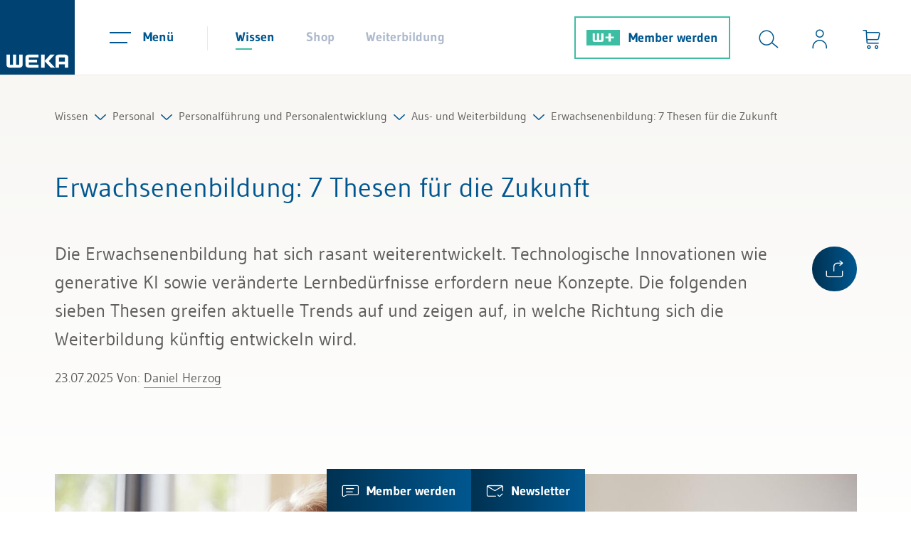

--- FILE ---
content_type: text/html; charset=UTF-8
request_url: https://www.weka.ch/themen/personal/personalfuehrung-und-personalentwicklung/aus-und-weiterbildung/article/erwachsenenbildung-7-thesen-fuer-die-zukunft/
body_size: 46332
content:
<!DOCTYPE html>
<html lang="de" data-cl="toxid_curl">
<head>
<meta http-equiv="X-UA-Compatible" content="IE=edge"><meta name="viewport" id="Viewport" content="width=device-width, initial-scale=1"><meta http-equiv="Content-Type" content="text/html; charset=UTF-8"><title>Erwachsenenbildung: 7 Thesen für die Zukunft</title><meta name="ROBOTS" content="INDEX, FOLLOW, NOODP, max-image-preview:large"><meta name="description" content="Erfahren Sie in diesem Beitrag, was der Innovationsschub in der Bildung für die Zukunft der Erwachsenenbildung und Personalentwicklung bedeutet."><link rel="icon" href="https://www.weka.ch/out/weka/img/favicon.ico"><link rel="icon" type="image/png" sizes="48x48" href="https://www.weka.ch/out/weka/img/xfavicon-48x48.png.pagespeed.ic.tiTDWdYcIx.webp"><link rel="icon" type="image/png" sizes="32x32" href="https://www.weka.ch/out/weka/img/xfavicon-32x32.png.pagespeed.ic.jaPBLQFOkA.webp"><link rel="icon" type="image/png" sizes="16x16" href="https://www.weka.ch/out/weka/img/xfavicon-16x16.png.pagespeed.ic.8z5yhmQOHa.webp"><meta property="og:site_name" content="WEKA Business Media AG"><meta property="og:title" content="Erwachsenenbildung: 7 Thesen für die Zukunft"><meta property="og:description" content="Erfahren Sie in diesem Beitrag, was der Innovationsschub in der Bildung für die Zukunft der Erwachsenenbildung und Personalentwicklung bedeutet."><meta property="og:type" content="article"><meta property="og:image" content="/var/www/vhosts/cms.weka.ch/httpdocs/https://cms.weka.ch/fileadmin/_processed_/d/8/csm_Erwachsenenbildung-neu_05d5cde79f.jpg"><meta property="og:url" content="https://www.weka.ch/themen/personal/personalfuehrung-und-personalentwicklung/aus-und-weiterbildung/article/erwachsenenbildung-7-thesen-fuer-die-zukunft/"><link rel="canonical" href="https://www.weka.ch/themen/personal/personalfuehrung-und-personalentwicklung/aus-und-weiterbildung/article/erwachsenenbildung-7-thesen-fuer-die-zukunft/">
<link rel="preload" href="https://www.weka.ch/out/weka/webfonts/LineIcons.woff" as="font" type="font/woff" crossorigin>
<link rel="preload" href="https://www.weka.ch/out/weka/webfonts/gudae-regular-webfont.woff" as="font" type="font/woff" crossorigin>
<link rel="preload" href="https://www.weka.ch/out/weka/webfonts/Gudae-Bold.ttf" as="font" type="font/ttf" crossorigin>
<style data-preload="preload">
                /* Syntax highlighting fix { */
                    :root{--blue: #005790;--indigo: #6610f2;--purple: #6f42c1;--pink: #e83e8c;--red: #ea7c7c;--orange: #fd7e14;--yellow: #ffc107;--green: #3dbea2;--teal: #20c997;--cyan: #17a2b8;--white: #fff;--gray: #6c757d;--gray-dark: #343a40;--primary: #005790;--secondary: #3dbea2;--success: #3dbea2;--info: #17a2b8;--warning: #ffc107;--danger: #ea7c7c;--light: #f8f7f4;--dark: #343a40;--breakpoint-xs: 0;--breakpoint-sm: 576px;--breakpoint-md: 768px;--breakpoint-lg: 992px;--breakpoint-xl: 1200px;--font-family-sans-serif: "Gudea", sans-serif;--font-family-monospace: SFMono-Regular, Menlo, Monaco, Consolas, "Liberation Mono", "Courier New", monospace}*,*::before,*::after{box-sizing:border-box}html{font-family:sans-serif;line-height:1.15;-webkit-text-size-adjust:100%;-ms-text-size-adjust:100%;-ms-overflow-style:scrollbar;-webkit-tap-highlight-color:rgba(0,0,0,0)}@-ms-viewport{width:device-width}article,aside,figcaption,figure,footer,header,hgroup,main,nav,section{display:block}body{margin:0;font-family:"Gudea",sans-serif;font-size:1.25rem;font-weight:400;line-height:1.7;color:#5f5e5c;text-align:left;background-color:#fff}[tabindex="-1"]:focus{outline:0 !important}hr{box-sizing:content-box;height:0;overflow:visible}h1,h2,h3,h4,h5,h6{margin-top:0;margin-bottom:.5rem}p{margin-top:0;margin-bottom:1rem}abbr[title],abbr[data-original-title]{text-decoration:underline;text-decoration:underline dotted;cursor:help;border-bottom:0}address{margin-bottom:1rem;font-style:normal;line-height:inherit}ol,ul,dl{margin-top:0;margin-bottom:1rem}ol ol,ul ul,ol ul,ul ol{margin-bottom:0}dt{font-weight:700}dd{margin-bottom:.5rem;margin-left:0}blockquote{margin:0 0 1rem}dfn{font-style:italic}b,strong{font-weight:bolder}small{font-size:80%}sub,sup{position:relative;font-size:75%;line-height:0;vertical-align:baseline}sub{bottom:-.25em}sup{top:-.5em}a{color:#005790;text-decoration:none;background-color:transparent;-webkit-text-decoration-skip:objects}a:hover{color:#002944;text-decoration:none}a:not([href]):not([tabindex]){color:inherit;text-decoration:none}a:not([href]):not([tabindex]):hover,a:not([href]):not([tabindex]):focus{color:inherit;text-decoration:none}a:not([href]):not([tabindex]):focus{outline:0}pre,code,kbd,samp{font-family:SFMono-Regular,Menlo,Monaco,Consolas,"Liberation Mono","Courier New",monospace;font-size:1em}pre{margin-top:0;margin-bottom:1rem;overflow:auto;-ms-overflow-style:scrollbar}figure{margin:0 0 1rem}img{vertical-align:middle;border-style:none}svg{overflow:hidden;vertical-align:middle}table{border-collapse:collapse}caption{padding-top:.75rem;padding-bottom:.75rem;color:#6c757d;text-align:left;caption-side:bottom}th{text-align:inherit}label{display:inline-block;margin-bottom:.5rem}button{border-radius:0}button:focus{outline:1px dotted;outline:5px auto -webkit-focus-ring-color}input,button,select,optgroup,textarea{margin:0;font-family:inherit;font-size:inherit;line-height:inherit}button,input{overflow:visible}button,select{text-transform:none}button,html [type="button"],[type="reset"],[type="submit"]{-webkit-appearance:button}button::-moz-focus-inner,[type="button"]::-moz-focus-inner,[type="reset"]::-moz-focus-inner,[type="submit"]::-moz-focus-inner{padding:0;border-style:none}input[type="radio"],input[type="checkbox"]{box-sizing:border-box;padding:0}input[type="date"],input[type="time"],input[type="datetime-local"],input[type="month"]{-webkit-appearance:listbox}textarea{overflow:auto;resize:vertical}fieldset{min-width:0;padding:0;margin:0;border:0}legend{display:block;width:100%;max-width:100%;padding:0;margin-bottom:.5rem;font-size:1.5rem;line-height:inherit;color:inherit;white-space:normal}progress{vertical-align:baseline}[type="number"]::-webkit-inner-spin-button,[type="number"]::-webkit-outer-spin-button{height:auto}[type="search"]{outline-offset:-2px;-webkit-appearance:none}[type="search"]::-webkit-search-cancel-button,[type="search"]::-webkit-search-decoration{-webkit-appearance:none}::-webkit-file-upload-button{font:inherit;-webkit-appearance:button}output{display:inline-block}summary{display:list-item;cursor:pointer}template{display:none}[hidden]{display:none !important}:root{--breadcrumb-height: 33px}.rootlineContainerWrap{max-width:1187px;margin-left:auto;margin-right:auto;padding:40px 30px 30px;position:relative;min-width:290px;margin-bottom:74px;transition:padding 0.4s}@media (max-width: 767px){.rootlineContainerWrap{padding:20px 15px 10px;margin-bottom:54px}}.rootlineContainerWrap:after{content:'';position:absolute;bottom:0;left:-141px;display:block;height:1px;width:calc(100% + 282px);background:#ece9e4}.rootlineContainerWrap[style="padding-bottom: 60px;"],.rootlineContainerWrap[style="padding-bottom:60px;"]{margin-bottom:-34px}.rootlineContainerWrap[style="padding-bottom: 60px;"]:after,.rootlineContainerWrap[style="padding-bottom:60px;"]:after{display:none}.rootline{display:flex;flex-wrap:wrap;gap:1px 18px;align-items:baseline;font-size:16px;line-height:30px}.rootline .level1{display:block;overflow:hidden;position:absolute;top:calc(102px + var(--breadcrumb-height) - 33px);padding-bottom:0px;font-size:18px;transition:max-height 0.4s;max-height:0px}.rootline .level1 li{margin-bottom:20px}.rootline .level1 li.active a{color:#005790}.rootline .level1.open{display:block;padding-bottom:20px;max-height:1000px;transition:max-height 0.4s}.rootline .level1 .lni{padding-left:20px}.rootline a{color:#5f5e5c;transition:color 0.4s}.rootline a:hover{color:#005790}.rootline .open>a{color:#005790}@media (max-width: 767px){.rootline>.nav-item{display:none}}@media (max-width: 767px){.rootline>.nav-item:only-child{display:list-item}}@media (max-width: 767px){.rootline>.nav-item:nth-last-child(2){display:list-item}}.rootlineEntry a:after{content:'\ec15';font-family:'LineIcons';position:relative;display:inline-block;padding:0 9px;top:4px;font-weight:bold;color:#005790}@font-face{font-family:"Gudea";font-display:swap;src:url("https://www.weka.ch/out/weka/webfonts/gudae-regular-webfont.eot");src:url("https://www.weka.ch/out/weka/webfonts/gudae-regular-webfont.eot?#iefix") format("embedded-opentype"),url("https://www.weka.ch/out/weka/webfonts/gudae-regular-webfont.woff") format("woff"),url("https://www.weka.ch/out/weka/webfonts/gudae-regular-webfont.ttf") format("truetype"),url("https://www.weka.ch/out/weka/webfonts/gudae-regular-webfont.svg#Miso") format("svg");font-style:normal;font-weight:normal}@font-face{font-family:"Gudea";font-display:swap;src:url("https://www.weka.ch/out/weka/webfonts/Gudae-Bold.ttf") format("truetype");font-style:normal;font-weight:bold}@font-face{font-family:'LineIcons';src:url("https://www.weka.ch/out/weka/webfonts/LineIcons.woff?8") format("woff"),url("https://www.weka.ch/out/weka/webfonts/LineIcons.ttf?8") format("truetype"),url("https://www.weka.ch/out/weka/webfonts/LineIcons.svg?8") format("svg");font-weight:normal;font-style:normal;font-display:swap}.lni{display:inline-block;font:normal normal normal 1em/1 'LineIcons';color:inherit;flex-shrink:0;speak:none;text-transform:none;line-height:1;vertical-align:-.125em;-webkit-font-smoothing:antialiased;-moz-osx-font-smoothing:grayscale}.lni-is-spinning{animation:lni-spin 1s infinite linear}@keyframes lni-spin{0%{transform:rotate(0deg)}100%{transform:rotate(360deg)}}.lni-arrow-down:before{content:"\ea72"}.lni-arrow-expand-alt:before{content:"\ea74"}.lni-arrow-left:before{content:"\ea77"}.lni-arrow-right:before{content:"\ea84"}.lni-arrow-up:before{content:"\ea8a"}.lni-bulb:before{content:"\eb7d"}.lni-cart-alt:before{content:"\ebc3"}.lni-chevron-down:before{content:"\ec15"}.lni-chevron-right:before{content:"\ec19"}.lni-close:before{content:"\ec3d"}.lni-cog:before{content:"\ec71"}.lni-comments-alt-2:before{content:"\ec7d"}.lni-envelope:before{content:"\ed8e"}.lni-euro-card:before{content:"\ed90"}.lni-facebook-original:before{content:"\eda3"}.lni-graduate-alt:before{content:"\ee27"}.lni-instagram-filled:before{content:"\eef8"}.lni-laptop-alt:before{content:"\ef3a"}.lni-library:before{content:"\ef5a"}.lni-linkedin-original:before{content:"\ef72"}.lni-message-check:before{content:"\efdb"}.lni-phone:before{content:"\f0c0"}.lni-printer:before{content:"\f10a"}.lni-search-alt:before{content:"\f1c2"}.lni-select:before{content:"\f1cc"}.lni-share:before{content:"\f1e4"}.lni-sort:before{content:"\f276"}.lni-spinner-solid:before{content:"\f2b5"}.lni-star-filled:before{content:"\f2c9"}.lni-star:before{content:"\f2ce"}.lni-twitter-filled:before{content:"\f3c0"}.lni-twitter-original:before{content:"\f3bf"}.lni-user-alt-1:before{content:"\f3d6"}.lni-world:before{content:"\f46b"}.lni-youtube:before{content:"\f485"}.lni-capital-play:before{content:"\e900"}.lni-xing-original:before{content:"\e901"}.lni-envelopeCustom:before{content:"\e903"}.lni-external-link:before{content:"\e904"}.lni-wplus:before{content:"\e905"}.lni-trash-can-alt:before{content:"\f379"}.lni-capital-letter:before{content:"\ebb3"}.lni-pencil:before{content:"\f0a8"}.lni-circle-plus:before{content:"\ec2f"}.lni-download:before{content:"\ed66"}.lni-list-alt:before{content:"\ef75"}.lni-balance:before{content:"\eac3"}.lni-classroom:before{content:"\ec32"}.lni-calender-alt-1:before{content:"\eb9b"}.lni-clock-alt-1:before{content:"\ec39"}.lni-minus:before{content:"\effa"}.lni-play:before{content:"\f0e7"}.lni-thumbs-down-alt:before{content:"\f343"}.lni-thumbs-up-alt:before{content:"\f345"}.lni-buildings-alt:before{content:"\eb79"}.lni-text-align-justify:before{content:"\f335"}.lni-top:before{content:"\e907"}.lni-user-star:before{content:"\f3ec"}.lni-video-playback:before{content:"\f406"}.lni-calculator:before{content:"\eb98"}.lni-bot:before{content:"\eb2b"}.lni-cash:before{content:"\ebc7"}.lni-laptop-star:before{content:"\ef3e"}.lni-gift-2:before{content:"\ee10"}.lni-network-2:before{content:"\f054"}.lni-mailbox:before{content:"\efa0"}.lni-undo:before{content:"\f3ca"}@font-face{font-family:'iconfont';src:url("https://www.weka.ch/out/weka/webfonts/iconfont.eot?dczjyp");src:url("https://www.weka.ch/out/weka/webfonts/iconfont.eot?dczjyp#iefix") format("embedded-opentype"),url("https://www.weka.ch/out/weka/webfonts/iconfont.ttf?dczjyp") format("truetype"),url("https://www.weka.ch/out/weka/webfonts/iconfont.woff?dczjyp") format("woff"),url("https://www.weka.ch/out/weka/webfonts/iconfont.svg?dczjyp#iconfont") format("svg");font-weight:normal;font-style:normal;font-display:block}[class^="iconfont-"],[class*=" iconfont-"]{font-family:'iconfont' !important;speak:never;font-style:normal;font-weight:normal;font-variant:normal;text-transform:none;line-height:1;-webkit-font-smoothing:antialiased;-moz-osx-font-smoothing:grayscale}.iconfont-x-logo-square:before{content:"\e901"}.iconfont-facebook-logo:before{content:"\e902"}.iconfont-x-logo:before{content:"\e900"}.row{display:flex;flex-wrap:wrap;margin-right:-15px;margin-left:-15px}h1,.h1{font-size:38px;line-height:46px;color:#005790;margin:20px 0 50px;display:block;font-weight:normal}@media (max-width: 767.98px){h1,.h1{font-size:30px;line-height:40px}}h2{font-size:30px;line-height:46px;color:#005790;font-weight:normal;margin:48px 0px 37px}h2.underlined{font-size:26px;line-height:40px;color:#005790;text-align:center;font-weight:normal;margin:50px 0px 58px}h2.underlined:after{content:"";width:100px;height:3px;background-color:#3dbea2;display:block;margin:0 auto;position:relative;top:10px}.newsTabsContainer h2.underlined{margin:0px 0px 68px}p{font-size:20px;line-height:34px;margin-bottom:20px}.userAndSearchContainer{display:flex;margin-left:auto;align-items:center;padding-left:10px;justify-content:flex-end}@media (max-width: 906.98px){.userAndSearchContainer{flex-grow:1;margin-left:0;padding-left:0}.userAndSearchContainer:after{content:"";display:block;width:1px;height:34px;background-color:#ece9e4;position:relative;top:1px}}@media (max-width: 575.98px){.userAndSearchContainer{flex-grow:1}}@media (max-width: 575.98px){.userAndSearchContainer #toggleSearchBtn{left:0;transition:left 300ms ease-out}}@media (max-width: 450px){.wplusUser.searchOpen .userAndSearchContainer #toggleSearchBtn{left:calc(-1 * (100% - 206px))}}@media (max-width: 575.98px){.searchOpen .userAndSearchContainer #toggleSearchBtn{left:calc(-1 * (100% - 260px))}}@media (max-width: 450px){.searchOpen .userAndSearchContainer #toggleSearchBtn{left:calc(-1 * (100% - 176px))}}.userAndSearchContainer .btn:not([class*="btn-"]){display:flex;flex-direction:column;align-items:center;position:relative;padding:41px 22px 36px}@media (max-width: 906.98px){.userAndSearchContainer .btn:not([class*="btn-"]){top:0;padding:24px 22px 23px}}@media (max-width: 750px){.userAndSearchContainer .btn:not([class*="btn-"]){padding-right:15px;padding-left:15px}}@media (min-width: 450px) and (max-width: 650px){body.wnoneUser .userAndSearchContainer .btn:not([class*="btn-"]),body.wplusUser .userAndSearchContainer .btn:not([class*="btn-"]){padding-right:10px;padding-left:10px}}@media (min-width: 561px) and (max-width: 650px){body.wproUser .userAndSearchContainer .btn:not([class*="btn-"]),body.wpremiumUser .userAndSearchContainer .btn:not([class*="btn-"]){padding-right:10px;padding-left:10px}}@media (max-width: 450px){.userAndSearchContainer .btn:not([class*="btn-"]){padding:24px 13px 23px}}.userAndSearchContainer .btn:not([class*="btn-"]) .iconText{opacity:0;position:absolute;bottom:-15px;transition:all 150ms ease-out;pointer-events:none;color:#005790;white-space:nowrap}@media (max-width: 906.98px){.userAndSearchContainer .btn:not([class*="btn-"]) .iconText{font-size:14px}}.userAndSearchContainer .btn:not([class*="btn-"]):hover{color:#3dbea2;cursor:pointer;transition:color 150ms ease-out}.userAndSearchContainer .btn:not([class*="btn-"]):hover .iconText{opacity:1;bottom:5px;color:#3dbea2}@media (max-width: 906.98px){.userAndSearchContainer .btn:not([class*="btn-"]):hover .iconText{bottom:-2px}}.userAndSearchContainer .btn:not([class*="btn-"]):hover #loginIcon .wekaplus,.userAndSearchContainer .btn:not([class*="btn-"]):hover .icon{color:#3dbea2}.userAndSearchContainer .btn:not([class*="btn-"]) .badge{background-color:#3dbea2;color:#fff;position:absolute;top:12px;right:5px;border-radius:50%;font-weight:700;font-size:12px;line-height:15px;padding:5px 6px;width:25px}@media (max-width: 710px){.userAndSearchContainer #toggleSearchBtn{display:none}}.header-box{display:flex;flex-wrap:wrap;margin-right:auto;margin-left:auto}.logo-col .logo-link{display:block}.logo-col .logo-img{height:105px;width:auto;transition:height 150ms linear}@media (max-width: 906.98px){.logo-col .logo-img{height:75px}}#header{border-bottom:1px solid #ece9e4;position:sticky;top:0;background-color:#fff;z-index:1000;box-shadow:none;transition:box-shadow 150ms linear}#header.sticky{box-shadow:0 2px 24px 0 rgba(0,0,0,0.11)}.menus-col{margin-right:20px}@media (max-width: 906.98px){.menus-col{margin-right:23px}}@media (min-width: 561px) and (max-width: 650px){.menus-col{margin-right:10px}}.headerNavigationAndUtilityContainer{display:flex;flex-grow:1;height:105px;padding-left:29px;transition:height 150ms linear}@media (max-width: 906.98px){.headerNavigationAndUtilityContainer{position:relative;height:75px;padding-left:10px}}@media (max-width: 420px){.headerNavigationAndUtilityContainer{padding-left:0}}.headerNavigationAndUtilityContainer .menu-col{align-items:center;display:flex;position:relative}@media (max-width: 906.98px){.headerNavigationAndUtilityContainer .menu-col{order:1;margin-left:auto;z-index:10}}@media (max-width: 575.98px){.headerNavigationAndUtilityContainer .menu-col{margin-left:0}}@media (max-width: 499px){.headerNavigationAndUtilityContainer .menu-col{margin-right:0px}}.headerNavigationAndUtilityContainer .navbar-toggler{background-color:transparent;border:none;padding:35px 20px 36px;margin-right:27px}.headerNavigationAndUtilityContainer .navbar-toggler:not(.collapsed) .menuIcon span{background-color:#3dbea2}.headerNavigationAndUtilityContainer .navbar-toggler:not(.collapsed) .menuText{color:#3dbea2}.headerNavigationAndUtilityContainer .navbar-toggler:not(.collapsed):after{content:"";width:100%;height:1px;background-color:#3dbea2;position:absolute;bottom:-1px;left:0}@media (max-width: 906.98px){.headerNavigationAndUtilityContainer .navbar-toggler{margin-right:0;padding:21px 15px 20px 27px}.headerNavigationAndUtilityContainer .navbar-toggler:not(.collapsed):after{bottom:0}}@media (max-width: 420px){.headerNavigationAndUtilityContainer .navbar-toggler{padding:21px 15px 20px 20px}}.headerNavigationAndUtilityContainer .navbar-toggler:hover{cursor:pointer;color:#3dbea2}.headerNavigationAndUtilityContainer .navbar-toggler:hover .menuIcon span{background-color:#3dbea2}.headerNavigationAndUtilityContainer .navbar-toggler:hover .menuText{color:#3dbea2}.headerNavigationAndUtilityContainer .navbar-toggler .menuText{transition:color 150ms linear}.headerNavigationAndUtilityContainer .navbar-toggler .menuIcon{position:relative;margin-right:17px;display:inline-block;width:30px;height:22px;top:8px}@media (max-width: 906.98px){.headerNavigationAndUtilityContainer .navbar-toggler .menuIcon{margin-right:0}}.headerNavigationAndUtilityContainer .navbar-toggler .menuIcon span{background-color:#005790;width:25px;height:2px;position:absolute;left:0;top:14px;transition:all 150ms linear}.headerNavigationAndUtilityContainer .navbar-toggler .menuIcon span:first-of-type{width:30px;top:0}.headerNavigationAndUtilityContainer .navbar-toggler:not(.collapsed) .menuIcon span{top:5px;width:16px;left:11px;transform:rotate(45deg)}.headerNavigationAndUtilityContainer .navbar-toggler:not(.collapsed) .menuIcon span:first-of-type{transform:rotate(-45deg);left:0}.headerNavigationAndUtilityContainer .navbar-toggler .menuText{line-height:30px;font-size:18px;font-weight:700;color:#005790;position:relative;top:-1px}@media (max-width: 906.98px){.headerNavigationAndUtilityContainer .navbar-toggler .menuText{display:none}}.shopWebsiteSelection{display:flex;align-items:center}@media (max-width: 1240px){.shopWebsiteSelection{display:none}}.navigation{display:flex;list-style-type:none;margin-bottom:0;padding-left:17px;position:relative}.navigation li>a{color:#aebacc;padding:37px 22px 35px;line-height:30px;font-size:18px;font-weight:700;display:block}@media (max-width: 906.98px){.navigation li>a{padding:26px 22px}}.navigation li>a:after{content:"";display:block;width:23px;height:2px;margin-top:1px;position:relative;transition:width 150ms ease-out}.navigation li>a:hover{color:#005790}@media (max-width: 879px){.navigation li:first-child>a{padding-left:15px}}.navigation li.current>a{color:#005790}.navigation li.current>a:after{background-color:#3dbea2}.navigation li.current>a:hover{color:#3dbea2}.navigation li.current>a:hover:after{width:100%}.slogan{font-size:22px;line-height:40px;color:#005790;margin-right:18px;position:relative;top:-2px;padding-left:10px;margin-left:auto}body.minimalLogin .slogan{top:0;margin-left:0}@media (max-width: 1199px){.slogan{padding-left:29px;margin-left:0}}@media (max-width: 991.98px){.slogan{padding-left:0}}@media (max-width: 767.98px){.slogan{display:none}}.menu-dropdowns{display:flex}.icon{color:#005790;font-size:28px;transition:color 150ms ease-out}.btn{background-color:transparent;border:none;padding:0}.btn:focus{outline:none}.loginIconContainer,#loginIcon{display:flex;position:relative}.loginIconContainer .wekaplus,#loginIcon .wekaplus{color:#005790;font-weight:bold;font-size:18px;line-height:28px;padding-left:7px;position:relative;top:-3px;transition:color 150ms linear}.loginIconContainer svg,#loginIcon svg{position:relative;top:7px;margin-left:7px}.loginIconContainer svg .fill-blue,#loginIcon svg .fill-blue{transition:fill 150ms linear}button:hover>.loginIconContainer svg .fill-blue,button:hover>#loginIcon svg .fill-blue{fill:#3dbea2}#searchForm{position:absolute;top:0;bottom:0;padding-top:26px;padding-bottom:26px;right:0;width:0;transition:width 300ms ease-out;z-index:10}@media (max-width: 1240px){#searchForm{background-color:#fff}}@media (max-width: 906.98px){#searchForm{top:auto;bottom:auto;padding-top:11px;padding-bottom:11px;overflow:hidden}}@media (max-width: 575.98px){#searchForm{top:0;bottom:0}}#searchForm .searchInput{width:100%;border:none;outline:none;height:53px;position:relative;top:-2px;padding-left:0;padding-right:0}@media (max-width: 906.98px){#searchForm .searchInput{padding-right:15px}}@media (max-width: 575.98px){#searchForm .searchInput{height:100%}}@media (max-width: 575.98px){#searchForm .searchBox{height:100%}}#selectionAndSearchContainer{display:flex;align-items:center;flex-grow:1;position:relative}@media (max-width: 1240px){#selectionAndSearchContainer{position:absolute;height:100%;left:290px;right:274px;z-index:21 !important}body.wnoneUser #selectionAndSearchContainer{right:250px}#selectionAndSearchContainer:not(.open){pointer-events:none}}@media (max-width: 906.98px){#selectionAndSearchContainer{left:10px;right:340px}body.wnoneUser #selectionAndSearchContainer{right:320px}}@media (max-width: 750px){#selectionAndSearchContainer{right:305px}}@media (max-width: 710px){#selectionAndSearchContainer{display:none}}@media (max-width: 750px){body.wnoneUser #selectionAndSearchContainer{right:275px}}@media (max-width: 575.98px){#selectionAndSearchContainer{position:absolute;left:109px;right:0;top:0;bottom:0;overflow:hidden}body.minimalLogin #selectionAndSearchContainer{position:static;overflow:visible}}@media (max-width: 450px){#selectionAndSearchContainer{left:67px}}#selectionAndSearchContainer:before{content:"";display:block;width:1px;height:34px;background-color:#ece9e4;position:relative;top:1px}@media (max-width: 906.98px){#selectionAndSearchContainer:before{display:none}}body.minimalLogin #selectionAndSearchContainer:before{display:none}#selectionAndSearchContainer.open{z-index:20}#selectionAndSearchContainer.open #searchForm{width:100%}#searchbox{position:relative;top:2px}.iconText{font-size:16px;line-height:30px}.loggedIn{width:8px;height:8px;background-color:#3dbea2;border-radius:50%;position:absolute;top:-12px;left:25px}#searchParam{color:#3dbea2;font-size:22px;line-height:30px;font-weight:700}#searchParam::placeholder{color:#005790;text-overflow:ellipsis;overflow:hidden;opacity:1}#mainnavWrap{display:none}#mainnavList{display:none}#minibasketBackdrop{display:none}#cookieHintContainer{position:fixed;left:0;bottom:0;width:100%;background-color:#fff;z-index:10000;box-shadow:0 2px 24px 0 rgba(0,0,0,0.11);transform:translateY(100%)}.cookieHintOpen #cookieHintContainer{transform:translateY(0)}#cookieHintContainer .cookieHint{max-width:1600px;margin-left:auto;margin-right:auto;padding:40px;font-size:18px;line-height:30px}@media (max-width: 1420px){#cookieHintContainer .cookieHint{padding:40px 30px}}@media (max-width: 767.98px){#cookieHintContainer .cookieHint{padding:30px 15px}}#cookieHintContainer .cookieHintInnerContainer{display:flex;justify-content:space-between;align-items:center}@media (max-width: 767.98px){#cookieHintContainer .cookieHintInnerContainer{flex-wrap:wrap}}#cookieHintContainer .cookieHintText{max-width:1200px;padding-right:30px}#cookieHintContainer .cookieHintText a{color:#5f5e5c;position:relative}#cookieHintContainer .cookieHintText a:after{content:"";width:100%;height:2px;background-color:#5f5e5c;bottom:2px;left:0;position:absolute}#cookieHintContainer .cookieHintText a:hover{color:#005790}#cookieHintContainer .cookieHintText a:hover:after{background-color:#005790}@media (max-width: 767.98px){#cookieHintContainer .cookieHintText{padding-right:0}}@media (max-width: 767.98px){#cookieHintContainer .close_button_container{margin-top:15px}}#stickyServicesElements{position:fixed;bottom:0;left:50%;transform:translateX(-50%);display:flex;z-index:100;white-space:nowrap}#stickyServicesElements .stickyServiceElement{background:linear-gradient(90deg, #003151 0%, #005790 100%);color:#fff;padding:13px 21px;z-index:3;position:relative;display:block}#stickyServicesElements .stickyServiceElement#chatbotTeaserToggle{background:linear-gradient(90deg, #228d76 0%, #3dbea2 100%)}@media (max-width: 800px){#stickyServicesElements .stickyServiceElement{padding:13px 18px}}#stickyServicesElements .stickyServiceElement .lni,#stickyServicesElements .stickyServiceElement .text{position:relative;z-index:2}#stickyServicesElements .stickyServiceElement .lni{font-size:24px;top:3px}#stickyServicesElements .stickyServiceElement .eviFace{position:relative;display:inline-block;width:32px;height:32px;vertical-align:middle;margin-top:-1px;background-image:url("/out/weka/img/evi-face.png");background-size:100%;z-index:3}#stickyServicesElements .stickyServiceElement#chatbotTeaserToggle.isChatActive .eviFace:after{display:block;content:'';position:absolute;top:-1px;right:-4px;width:10px;height:10px;background-color:#005790;border-radius:50%}#stickyServicesElements .stickyServiceElement .text{font-size:18px;line-height:30px;font-weight:700;padding-left:11px}@media (max-width: 800px){#stickyServicesElements .stickyServiceElement .text{display:none}}#stickyServicesElements .stickyServiceElement:before{content:"";position:absolute;top:0;bottom:0;left:0;right:0;background:#005790;z-index:2;opacity:0;transition:opacity 300ms ease-out}#stickyServicesElements .stickyServiceElement#chatbotTeaserToggle:before{background-color:#3dbea2}#stickyServicesElements .stickyServiceElement:hover{cursor:pointer}#stickyServicesElements .stickyServiceElement:hover:before{opacity:1}div[id^="trustbadge-container"]{z-index:700 !important}.article h1{font-size:38px;line-height:46px;margin:20px 0 50px;display:block;font-weight:normal;color:#005790}.teaser-text p{font-size:26px;line-height:40px}@media (max-width: 767px){.teaser-text p{font-size:20px;line-height:34px}}.date-n-author{font-size:18px;line-height:30px;margin:20px 0px 120px}@media (max-width: 991.98px){.date-n-author{margin-bottom:70px}}@media (max-width: 575.98px){.date-n-author{margin-bottom:60px}}#boxShareLinks{position:absolute;left:-102px;top:185px;background-image:linear-gradient(90deg, #003151, #005790);padding:19px;border-radius:31px;line-height:0px;font-size:25px;text-align:center}#boxShareLinks .shareLinksWrap{display:flex;flex-direction:column;height:0px;overflow:hidden;transition:height 0.4s;line-height:46px}#boxShareLinks .iconfont-x-logo{font-size:24px}#boxShareLinks .lni-facebook-original:before{position:relative;top:-2px}#boxShareLinks .sidebarIconToggle{margin-bottom:0px;position:relative}#boxShareLinks .sidebarIconToggle:after{content:'';height:63px;width:63px;border-radius:30px;position:absolute;left:-19px;top:-19px;cursor:pointer}#boxShareLinks .sidebarIconToggle span span.lni-share:after{content:'';opacity:0;transition:opacity 0.4s;position:absolute;background-color:#005790;top:-19px;left:-19px;border-radius:50%;height:63px;width:63px;z-index:10}#boxShareLinks .sidebarIconToggle:hover span span.lni-share.visible:after{opacity:1}#boxShareLinks .sidebarIconToggle:hover span span.lni-share:before{content:'\ec3d'}#boxShareLinks .sidebarIconToggle:hover span span.lni-share.visible:before{content:'\f1e4'}#boxShareLinks .sidebarIconToggle span span.lni-share:before{z-index:50;position:relative}#boxShareLinks .sidebarIconToggle span span{transition:color 0.4s}#boxShareLinks .sidebarIconToggle:hover span span{color:#dddbc9;position:relative}#boxShareLinks .sidebarIconToggle:hover span span.lni-share:after{opacity:0}#boxShareLinks .toggle_button,#boxShareLinks a{color:#fff;cursor:pointer;transition:color 0.4s}#boxShareLinks .toggle_button:hover,#boxShareLinks a:hover{color:#dddbc9}#boxShareLinks input[type=checkbox]{display:none}#boxShareLinks input[type=checkbox]+.sidebarIconToggle .toggle_button>.lni-close{display:none}#boxShareLinks input[type=checkbox]:checked+.sidebarIconToggle .toggle_button>.lni-share{display:none}#boxShareLinks input[type=checkbox]:checked+.sidebarIconToggle .toggle_button>.lni-close{display:block}#boxShareLinks input[type=checkbox]:checked+.sidebarIconToggle+.shareLinksWrap{height:220px;margin-top:5px}#boxShareLinks .lni-envelopeCustom::before{font-size:14px;position:relative}@media (max-width: 767px){.article h1{font-size:30px;line-height:46px;margin:20px 0 30px;hyphens:auto}.date-n-author{margin:0px 0px 60px}}@media (max-width: 1375px){#boxShareLinks{display:inline-block;position:static;float:right;margin:10px 0 15px 15px}}.mediaelement,.news-single .plyr{margin-bottom:60px}.news-single .videoContainer{width:100%;aspect-ratio:16 / 9;margin-bottom:60px}.news-single .videoContainer video{width:100%;aspect-ratio:16 / 9}.news-single .videoContainer>video{display:none}.newsVideoPreview{position:relative}.newsVideoPreview .playButton{position:absolute;top:0;right:0;bottom:0;left:0;display:flex;align-items:center;justify-content:center;background:none;border:none;cursor:pointer;padding:0 0 0 10px}.newsVideoPreview .playButton .icon{position:absolute;z-index:1;color:#fff;font-size:60px}.newsVideoPreview .playButton:before,.newsVideoPreview .playButton:after{position:absolute;top:50%;left:50%;transform:translate(-50%, -50%);display:block;content:'';width:100px;height:100px;border-radius:50%}.newsVideoPreview .playButton:before{background-color:#3dbea2}.newsVideoPreview .playButton:after{background:linear-gradient(270deg, #3dbea2 0%, #228d76 100%);opacity:0;transition:opacity 300ms ease-out}.newsVideoPreview .playButton:hover:after{opacity:1}@media (max-width: 767px){.newsVideoPreview .playButton{padding-left:6px}.newsVideoPreview .playButton .icon{font-size:40px}.newsVideoPreview .playButton:before,.newsVideoPreview .playButton:after{width:66px;height:66px}}.newsVideoPreview .playButton.smallerVariant .icon{font-size:40px}.newsVideoPreview .playButton.smallerVariant:before,.newsVideoPreview .playButton.smallerVariant:after{width:66px;height:66px}.news-list-view .hidden{display:none}.news-img-caption{font-size:16px;line-height:30px;margin-top:20px}.bannersmallbillboard{display:block;margin-bottom:50px;text-align:center}#seoTextContainer{margin-top:37px;margin-bottom:120px}@media (max-width: 991.98px){#seoTextContainer{margin-bottom:70px}}@media (max-width: 575.98px){#seoTextContainer{margin-bottom:60px}}#seoTextContainer>div{max-width:1187px;margin-left:auto;margin-right:auto;padding:0 30px;position:relative;min-width:290px}@media (max-width: 767px){#seoTextContainer>div{padding:0 15px}}@media (max-width: 991.98px){#seoTextContainer{margin-bottom:70px}}@media (max-width: 575.98px){#seoTextContainer{padding-bottom:60px}}#seoTextContainer.fullWrapper.grey{border-bottom:none}#seoTextContainer .ce-textpic:first-child{margin-bottom:0}#seoTextContainer .ce-textpic:not(:first-child){margin-top:0}#seoTextContainer h1{margin:6px 0px 50px}@media (max-width: 767px){#seoTextContainer h1{font-size:30px;line-height:40px;margin:6px 0px 40px}}#seoTextContainer h2{font-weight:normal}@media (max-width: 767px){#seoTextContainer h2{font-size:26px;line-height:36px;margin-bottom:25px}}#seoTextContainer .categoryLongDescription h2{font-size:38px;line-height:46px;color:#005790;margin:6px 0px 50px;display:block;font-weight:normal}@media (max-width: 767px){#seoTextContainer .categoryLongDescription h2{font-size:30px;line-height:40px;margin:6px 0px 40px}}#seoTextContainer p,#seoTextContainer li{font-size:26px;line-height:40px}@media (max-width: 767px){#seoTextContainer p,#seoTextContainer li{font-size:20px;line-height:34px}}#seoTextContainer p:last-child{margin-bottom:0}#seoTextContainer li:before{top:16px !important}@media (max-width: 767.98px){#seoTextContainer li:before{top:13px !important}}#seoTextContainer:empty{display:none}body:not(.cl-start) #seoTextContainer p.bodytext>a,body:not(.cl-start) #seoTextContainer p.bodytext>b>a,body:not(.cl-start) #seoTextContainer .categoryLongDescription p>a,body:not(.cl-start) #seoTextContainer .categoryLongDescription p>b>a{background-image:linear-gradient(270deg, #3dbea2 50%, #228d76 100%);color:#fff;padding:0px 2px;transition:background-position 0.2s;background-size:200%;background-position-x:100%}body:not(.cl-start) #seoTextContainer p.bodytext>a:hover,body:not(.cl-start) #seoTextContainer p.bodytext>b>a:hover,body:not(.cl-start) #seoTextContainer .categoryLongDescription p>a:hover,body:not(.cl-start) #seoTextContainer .categoryLongDescription p>b>a:hover{background-position-x:0%}#seoTextContainer>div,#seoTextContainer ~ .ce-textpic,.ce-textpic,.cooperationitem,.newsTabsContainer,.fullWrapper,.bigWrapper,.smallWrapper{max-width:100%;margin-left:auto;margin-right:auto;position:relative;min-width:290px}.smallWrapper{margin-top:37px;margin-bottom:35px;padding:0 30px}@media (max-width: 767px){.smallWrapper{padding:0 15px}}.bigWrapper{max-width:1420px;padding:0 30px;margin-top:120px;margin-bottom:120px}@media (max-width: 991.98px){.bigWrapper{margin-top:70px;margin-bottom:70px}}@media (max-width: 767px){.bigWrapper{padding:0 15px}}@media (max-width: 575.98px){.bigWrapper{margin-top:60px;margin-bottom:60px}}#seoTextContainer>div,#seoTextContainer ~ .ce-textpic,.smallWrapper{max-width:1187px}.smallWrapper>.teaserCon+h2,.smallWrapper>h2:first-child{margin-top:0px}#content{background-image:linear-gradient(180deg, #f8f7f4, #fff 678px)}.hyphenate{-webkit-hyphens:none;hyphens:none}@media (max-width: 1200px){.hyphenate{-webkit-hyphens:manual;-webkit-hyphens:auto;hyphens:manual;hyphens:auto}}.hyphenate.hyphenate-xs{hyphens:none;-webkit-hyphens:none}@media (max-width: 575px){.hyphenate.hyphenate-xs{-webkit-hyphens:manual;-webkit-hyphens:auto;hyphens:manual;hyphens:auto}}.hyphenate-always{-webkit-hyphens:manual;-webkit-hyphens:auto;hyphens:manual;hyphens:auto}#maincategoryTagListContainer{margin-top:0;margin-bottom:0;padding-top:28px;padding-bottom:28px;background-color:#fff}#maincategoryTagListContainer .swiper-button-prev,#maincategoryTagListContainer .swiper-button-next{width:30px;opacity:1;cursor:pointer}#maincategoryTagListContainer .swiper-button-prev:after,#maincategoryTagListContainer .swiper-button-next:after{font-family:LineIcons;font-size:24px;color:#005790}#maincategoryTagListContainer .swiper-button-prev:hover:after,#maincategoryTagListContainer .swiper-button-next:hover:after{color:#3dbea2}#maincategoryTagListContainer .swiper-button-prev{left:0;right:auto}#maincategoryTagListContainer .swiper-button-prev:after{font-family:LineIcons;content:'\ec17'}#maincategoryTagListContainer .swiper-button-next{left:auto;right:0}#maincategoryTagListContainer .swiper-button-next:after{font-family:LineIcons;content:'\ec19'}#maincategoryTagListContainer .swiper-button-disabled{opacity:0}#maincategoryTagList{display:flex;max-width:1300px;margin-right:auto;margin-left:auto;gap:10px 10px;justify-content:center;flex-wrap:wrap}@media (max-width: 767.98px){#maincategoryTagList.swiper{margin-right:15px;margin-left:15px}}@media (min-width: 768px){#maincategoryTagList .swiper-wrapper{gap:10px 10px;justify-content:center;flex-wrap:wrap;transform:none !important}#maincategoryTagList .swiper-slide{margin-right:0 !important}}@media (max-width: 991.98px){#maincategoryTagList,#maincategoryTagList .swiper-wrapper{justify-content:flex-start}}#maincategoryTagList .tagLink{font-size:18px;line-height:30px;color:#fff;background-color:#3dbea2;padding:0 14px;display:block;position:relative}#maincategoryTagList .tagLink:hover:after{box-shadow:inset 0 0 0 2000px rgba(0,0,0,0.1)}#maincategoryTagList .tagLink.fadedOut{opacity:0.5;transition:opacity 400ms}#maincategoryTagList .tagLink.fadedOut:hover{opacity:1}#maincategoryTagList .tagLink .tagText{position:relative;z-index:2}#maincategoryTagList .tagLink:after{content:"";position:absolute;top:0;bottom:0;left:0;right:0;z-index:1;transition:box-shadow 400ms;box-shadow:none}#maincategoryTagList .swiper-slide{width:auto}#maincategoryTagList .swiper-slide>a:hover{transform:none}#maincategoryTagList:not(.swiper-initialized) .swiper-wrapper{display:flex}#maincategoryTagList:not(.swiper-initialized) .swiper-slide{flex-shrink:0}#maincategoryTagList:not(.swiper-initialized) ~ .swiper-button-prev,#maincategoryTagList:not(.swiper-initialized) ~ .swiper-button-next{display:none}.stageSliderWrapper,.categoryHeaderContainer{margin-bottom:120px}@media (max-width: 991.98px){.stageSliderWrapper,.categoryHeaderContainer{margin-bottom:70px}}@media (max-width: 575.98px){.stageSliderWrapper,.categoryHeaderContainer{margin-bottom:60px}}.stageSliderWrapper .stageSliderContainer:not(.swiper-initialized) .swiper-slide:nth-child(n+2),.categoryHeaderContainer .stageSliderContainer:not(.swiper-initialized) .swiper-slide:nth-child(n+2){display:none}.stageSliderWrapper .swiper-slide,.categoryHeaderContainer .swiper-slide{display:flex;background-color:#005790}@media (min-width: 1400px){.stageSliderWrapper .swiper-slide,.categoryHeaderContainer .swiper-slide{max-height:524px}}.stageSliderWrapper .swiper-slide a,.categoryHeaderContainer .swiper-slide a{width:100%;height:auto;display:flex;position:static}@media (max-width: 767.98px){.stageSliderWrapper .swiper-slide a,.categoryHeaderContainer .swiper-slide a{flex-wrap:wrap}}.stageSliderWrapper .swiper-slide a:hover,.categoryHeaderContainer .swiper-slide a:hover{transform:none}.stageSliderWrapper .swiper-slide a:hover .descriptionContainer:before,.categoryHeaderContainer .swiper-slide a:hover .descriptionContainer:before{box-shadow:inset 0 0 0 2000px rgba(0,0,0,0.1)}.stageSliderWrapper .swiper-slide a:hover .seminarDescription,.categoryHeaderContainer .swiper-slide a:hover .seminarDescription{color:#fff}.stageSliderWrapper .swiper-slide a:hover .teaserContent,.categoryHeaderContainer .swiper-slide a:hover .teaserContent{transform:translate3d(0, -20px, 0)}@media (max-width: 991.98px){.stageSliderWrapper .swiper-slide a:hover .teaserContent,.categoryHeaderContainer .swiper-slide a:hover .teaserContent{transform:translate3d(0, -10px, 0)}}.stageSliderWrapper .swiper-slide a:hover .standardLinkBtn:after,.categoryHeaderContainer .swiper-slide a:hover .standardLinkBtn:after{width:69px}.stageSliderWrapper .swiper-button-prev,.categoryHeaderContainer .swiper-button-prev{right:auto;left:0;width:15%;min-width:85px}.stageSliderWrapper .swiper-button-next,.categoryHeaderContainer .swiper-button-next{left:auto;right:0;width:15%;min-width:85px}.stageSliderWrapper .imageContainer,.categoryHeaderContainer .imageContainer{position:relative}.stageSliderWrapper .imageContainer,.stageSliderWrapper .descriptionContainer,.categoryHeaderContainer .imageContainer,.categoryHeaderContainer .descriptionContainer{flex-basis:50%;max-width:50%}@media (max-width: 767.98px){.stageSliderWrapper .imageContainer,.stageSliderWrapper .descriptionContainer,.categoryHeaderContainer .imageContainer,.categoryHeaderContainer .descriptionContainer{flex-basis:100%;max-width:100%}}.stageSliderWrapper .descriptionContainer,.categoryHeaderContainer .descriptionContainer{position:relative;overflow:hidden;padding:96px 96px 88px;display:flex;align-items:center}@media (max-width: 991.98px){.stageSliderWrapper .descriptionContainer,.categoryHeaderContainer .descriptionContainer{padding:70px 70px 60px}}@media (max-width: 767.98px){.stageSliderWrapper .descriptionContainer,.categoryHeaderContainer .descriptionContainer{padding:55px 15px 41px;overflow:visible}}.stageSliderWrapper .descriptionContainer:before,.categoryHeaderContainer .descriptionContainer:before{content:"";position:absolute;top:0;bottom:0;left:0;right:0;z-index:1;transition:box-shadow 400ms;box-shadow:none}.stageSliderWrapper .imageContainer,.categoryHeaderContainer .imageContainer{float:none;margin-right:0;margin-bottom:0}@media (max-width: 767.98px){.stageSliderWrapper .imageContainer,.categoryHeaderContainer .imageContainer{padding-top:65.45%}}.stageSliderWrapper .backgroundImage,.categoryHeaderContainer .backgroundImage{display:block;width:100%;height:100%;object-fit:cover;object-position:50% 50%}@media (max-width: 767.98px){.stageSliderWrapper .backgroundImage,.categoryHeaderContainer .backgroundImage{position:absolute;top:0;left:0}}.stageSliderWrapper .seminarDescription,.stageSliderWrapper .seminarHeadline,.stageSliderWrapper .teaserContent,.categoryHeaderContainer .seminarDescription,.categoryHeaderContainer .seminarHeadline,.categoryHeaderContainer .teaserContent{color:#fff}.stageSliderWrapper .teaserContent,.categoryHeaderContainer .teaserContent{max-width:467px;position:relative;z-index:2;transform:translate3d(0, 0, 0);transition:transform 400ms}.stageSliderWrapper .seminarDescription,.stageSliderWrapper .seminarHeadline,.categoryHeaderContainer .seminarDescription,.categoryHeaderContainer .seminarHeadline{position:relative;z-index:2}.stageSliderWrapper .seminarHeadline,.categoryHeaderContainer .seminarHeadline{font-size:16px;line-height:20px;font-weight:normal;margin-bottom:15px}.stageSliderWrapper .seminarHeadline:before,.categoryHeaderContainer .seminarHeadline:before{content:"/";display:inline-block;padding-right:9px}.stageSliderWrapper .seminarDescription,.categoryHeaderContainer .seminarDescription{font-size:38px;line-height:46px;margin-bottom:31px}@media (max-width: 991.98px){.stageSliderWrapper .seminarDescription,.categoryHeaderContainer .seminarDescription{margin-bottom:15px}}.stageSliderWrapper .standardLinkBtn,.categoryHeaderContainer .standardLinkBtn{font-size:24px;line-height:29px;padding-bottom:11px}@media (max-width: 991.98px){.stageSliderWrapper .standardLinkBtn,.categoryHeaderContainer .standardLinkBtn{margin-top:6px}}.stageSliderWrapper .swiper-button-next,.stageSliderWrapper .swiper-button-prev,.categoryHeaderContainer .swiper-button-next,.categoryHeaderContainer .swiper-button-prev{color:#fff;font-size:34px;opacity:1}@media (max-width: 991.98px){.stageSliderWrapper .swiper-button-next,.stageSliderWrapper .swiper-button-prev,.categoryHeaderContainer .swiper-button-next,.categoryHeaderContainer .swiper-button-prev{display:none}}.stageSliderWrapper .swiper-button-next:after,.stageSliderWrapper .swiper-button-prev:after,.categoryHeaderContainer .swiper-button-next:after,.categoryHeaderContainer .swiper-button-prev:after{position:absolute;font-family:'LineIcons'}.stageSliderWrapper .swiper-button-next:hover,.stageSliderWrapper .swiper-button-prev:hover,.categoryHeaderContainer .swiper-button-next:hover,.categoryHeaderContainer .swiper-button-prev:hover{cursor:pointer;color:#3dbea2}.stageSliderWrapper .swiper-button-prev:before,.categoryHeaderContainer .swiper-button-prev:before{opacity:0.5}.stageSliderWrapper .swiper-button-prev:after,.categoryHeaderContainer .swiper-button-prev:after{content:"\ea77";left:24px}.stageSliderWrapper .swiper-button-next:before,.categoryHeaderContainer .swiper-button-next:before{opacity:1}.stageSliderWrapper .swiper-button-next:after,.categoryHeaderContainer .swiper-button-next:after{content:"\ea84";right:24px}.categoryHeaderContainer .categoryHeader{display:flex}@media (min-width: 1400px){.categoryHeaderContainer .categoryHeader{max-height:524px}}#stageBackgroundLeft,#stageBackgroundMobile,#stageBackground,[id^="stageBackgroundLeft_"],[id^="stageBackgroundMobile_"],[id^="stageBackground_"]{position:absolute;top:0;right:0;bottom:0;height:100%;width:100%}@media (max-width: 767.98px){#stageBackground,[id^="stageBackground_"]{display:none}}#stageBackgroundMobile,[id^="stageBackgroundMobile_"]{display:none}@media (max-width: 767.98px){#stageBackgroundMobile,[id^="stageBackgroundMobile_"]{display:block}}[id^="stagePathTwoMobile"],[id^="stagePathTwo"]{opacity:0.45}[id^="stagePathLeft"]{opacity:0.2}.categoryHeaderContainer .categoryHeader{display:flex}@media (max-width: 767.98px){.categoryHeaderContainer .categoryHeader{flex-wrap:wrap}}.categoryHeaderContainer .categoryHeader .imageContainer{order:2}@media (max-width: 767.98px){.categoryHeaderContainer .categoryHeader .imageContainer{order:1}}.categoryHeaderContainer .categoryHeader .descriptionContainer{order:1}@media (max-width: 767.98px){.categoryHeaderContainer .categoryHeader .descriptionContainer{order:2}}.categoryHeaderContainer .categoryHeader .descriptionContainer .seminarDescription:before{content:'';width:39px;height:31px;display:block;background:url("/out/weka/img/quotes.svg") no-repeat 0 0 transparent;background-size:contain;margin-bottom:10px}.categoryHeaderContainer #stageBackgroundLeft,.categoryHeaderContainer #stageBackground{transform:scaleX(-1)}@media (max-width: 767.98px){.categoryHeaderContainer #stageBackgroundLeft,.categoryHeaderContainer #stageBackground{transform:scaleX(1)}}ul{list-style-type:none;margin-bottom:0;padding:0}.aToZListContainer:not(#expertfilter){background-color:#f8f7f4;padding:46px 77px 52px}.aToZListContainer:not(#expertfilter) .loadMoreAToZNewsButton{margin-top:31px}@media (max-width: 767.98px){.aToZListContainer:not(#expertfilter){padding:46px 30px 52px}}.aToZCharactersList{display:flex;justify-content:space-between;margin-bottom:58px;margin-left:-9px;margin-right:-9px;flex-wrap:wrap}@media (max-width: 991.98px){.aToZCharactersList{justify-content:flex-start}}.aToZCharactersList .character{padding-left:0 !important;margin-bottom:0 !important}.aToZCharactersList .character:before{display:none !important}.aToZCharactersList .characterLink{color:#aebacc;font-size:18px;font-weight:bold;line-height:30px;padding:6px 10px;display:block;display:flex;flex-grow:1;text-align:center;flex-direction:column;position:relative}.aToZCharactersList .characterLink:hover{color:#005790}.aToZCharactersList .characterLink.active{color:#3dbea2}.aToZCharactersList .characterLink.active:after{content:"";display:block;height:2px;width:30px;background-color:#3dbea2;position:absolute;bottom:0;left:50%;transform:translateX(-50%)}.aToZCharactersList .characterLink.active:hover{color:#228d76}.aToZCharactersList .characterLink.active:hover:after{background-color:#228d76}.aToZNewsList{column-count:2;margin-left:-15px;margin-right:-15px}@media (max-width: 575.98px){.aToZNewsList{column-count:1}}.aToZNewsList.expertsAToZList{column-count:1;margin-left:0;margin-right:0}.aToZNewsList .newsEntry{padding-left:0 !important;margin-bottom:0 !important;-webkit-column-break-inside:avoid;page-break-inside:avoid;break-inside:avoid}.aToZNewsList .newsEntry:before{display:none !important}.aToZNewsList .newsEntry.hidden{display:none !important}.aToZNewsList .newsLink{display:block;padding:10px 15px  !important;font-size:18px;line-height:30px}.aToZNewsList .newsLink:hover span{color:#3dbea2;background-size:155px 100%}.aToZNewsList .newsLink span{color:#005790;background-image:linear-gradient(transparent calc(100% - 2px), #3dbea2 2px);background-repeat:no-repeat;background-size:0% 100%;transition:color 0.2s, background-size 0.2s;display:inline;padding-bottom:5px}.modal,#minibasket{display:none}.articleItem{width:100%}.articleItem:after{display:block;content:'';clear:both}.articleItem+.articleItem{margin-top:80px}@media (max-width: 991px){.articleItem+.articleItem{margin-top:60px}}@media (max-width: 580px){.articleItem+.articleItem{margin-top:40px}}.imageContainer{margin-right:40px;float:left;position:relative}@media (max-width: 991px){.imageContainer{max-width:40%;margin-right:20px}}@media (max-width: 580px){.imageContainer{max-width:100%;width:auto;margin-right:0px;margin-bottom:40px}}.articleContent .smallHeadline{margin-top:1px;font-size:16px;line-height:20px;text-transform:uppercase;margin-bottom:21px;hyphens:auto}@media (max-width: 580px){.articleContent .smallHeadline{margin-bottom:12px}}.expertItem .articleContent{display:flex;align-items:flex-start}@media (max-width: 580px){.expertItem .articleContent{flex-wrap:wrap}}.expertItem .imageContainer{float:none;flex-shrink:0;align-items:center;display:flex;background-color:rgba(0,31,55,0.1);position:relative;flex-basis:31.32%;max-width:31.32%;pointer-events:none;justify-content:center;overflow:hidden}@media (max-width: 1230px){.expertItem .imageContainer{flex-basis:35%;max-width:35%}}@media (max-width: 1110px){.expertItem .imageContainer{flex-basis:37%;max-width:37%}}@media (max-width: 991.98px){.expertItem .imageContainer{flex-basis:40%;max-width:40%}}@media (max-width: 580px){.expertItem .imageContainer{flex-basis:426px;max-width:100%}}.expertItem .imageContainer:before{content:"";width:100%;display:block;padding-top:63.61%}.expertItem .imageContainer img{position:absolute;top:50%;left:50%;transform:translate3d(-50%, -50%, 0)}@media (max-width: 1420px){.expertItem .imageContainer.logo img{max-width:calc(100% - 60px);max-height:calc(100% - 60px);width:auto}}.expertItem .textContainer{pointer-events:none;max-width:100%}.nav-tabs{display:flex;flex-wrap:wrap;padding-left:0;margin-bottom:0;list-style:none;font-size:30px;line-height:40px;color:#005790;justify-content:space-around}.nav-tabs li{padding:0px 25px;margin-bottom:20px}.nav-tabs li a{color:#809EB6}.nav-tabs li a.active{color:#005790}.nav-tabs li a:hover{color:#3dbea2}.nav-tabs .nav-item{margin-bottom:-1px}.nav-tabs .nav-link{border:1px solid transparent}.nav-tabs .nav-link.active,.nav-tabs .nav-item.show .nav-link{color:#005790;border-color:#ece9e4}.nav-tabs .multiLineUnderline{background-image:linear-gradient(transparent calc(100% - 2px), #3dbea2 10px);background-repeat:no-repeat;background-size:0% 100%;transition:background-size 0.2s;padding-bottom:7px;width:calc(100%)}.nav-tabs a.active .multiLineUnderline,.nav-tabs a:hover .multiLineUnderline{background-size:55px 100%}.nav-tabs li.icon-tabNews:before,.nav-tabs li.icon-tabNewsAZ:before,.nav-tabs li.icon-tabExperts:before,.nav-tabs li.icon-tabTools:before{content:none !important}.nav-tabs li.icon-tabNews a,.nav-tabs li.icon-tabNewsAZ a,.nav-tabs li.icon-tabExperts a,.nav-tabs li.icon-tabTools a{display:inline-block;text-align:center}.nav-tabs li.icon-tabNews a:before,.nav-tabs li.icon-tabNewsAZ a:before,.nav-tabs li.icon-tabExperts a:before,.nav-tabs li.icon-tabTools a:before{content:"";display:inline-block;width:auto;height:auto;position:relative;left:0;top:4px;padding-right:25px;background-color:unset;font-family:'LineIcons';font-weight:bold}.nav-tabs li.icon-tabNews a:before{content:"\e900"}.nav-tabs li.icon-tabExperts a:before{content:"\f3f1"}.nav-tabs li.icon-tabTools a:before{content:"\ed66"}.nav-tabs li.icon-tabNewsAZ a:before{content:"\e906"}.tab-content>.tab-pane{display:none}.tab-content>.active{display:block}.d-none{display:none}.minimalLoginBoxContainer{display:flex;min-height:calc(100vh - 106px);align-items:center;justify-content:center;padding:30px;margin-bottom:0 !important}@media (max-width: 906.98px){.minimalLoginBoxContainer{min-height:calc(100vh - 76px)}}@media (max-width: 767.98px){.minimalLoginBoxContainer{padding:25px 15px}}.minimalLoginBox{margin-left:auto;margin-right:auto;max-width:465px}.minimalLoginBox .headline{margin-top:0}.minimalLoginBox .headline,.minimalLoginBox .registerHeadline{color:#005790;font-size:30px;margin-bottom:45px;font-weight:400}.minimalLoginBox .registerHeadline{margin-bottom:14px;margin-top:48px}.minimalLoginBox .form-group+.form-group{margin-top:30px}.minimalLoginBox .forgotPasswordOpener{color:#3dbea2;font-weight:700;font-size:18px;margin-top:6px;margin-bottom:25px}@media (max-width: 991.98px){.minimalLoginBox .forgotPasswordOpener{margin-bottom:46px}}.minimalLoginBox .rememberMeSwitch{padding-left:69px;position:relative;cursor:pointer;font-size:18px;font-weight:700;color:#3dbea2;margin-bottom:9px}.minimalLoginBox .rememberMeSwitch:before{content:"";border-radius:50px;width:58px;border:1px solid #aebacc;height:32px;position:absolute;left:0;top:0;transition:all 300ms ease-out}.minimalLoginBox .rememberMeSwitch:after{content:"";border-radius:50px;width:24px;height:12px;background-color:#aebacc;position:absolute;left:10px;top:10px;transform:translate3d(0, 0, 0);transition:all 300ms ease-out}.minimalLoginBox .rememberMeSwitch:hover:before{border-color:#005790}.minimalLoginBox .rememberMeSwitch:hover .textlink:after{width:70%}.minimalLoginBox .checkboxContainer{position:relative;display:flex;justify-content:center}.minimalLoginBox .checkboxContainer .checkbox{position:absolute;z-index:-1;opacity:0}.minimalLoginBox .checkboxContainer .checkbox:checked+.rememberMeSwitch:after{transform:translate3d(14px, 0, 0);background-color:#005790}.minimalLoginBox .checkboxContainer .checkbox:checked+.rememberMeSwitch:before{border-color:#005790}.minimalLoginBox .loginBtn{width:100%;margin-top:18px}.minimalLoginBox .loginError{margin-top:10px;margin-bottom:15px}.myeventsForgotpwdContainer{width:100%;max-width:1420px;margin:0 auto;padding:30px}.myeventsForgotpwdContainer .forgotpwdHint{margin-top:20px}.myeventsForgotpwdContainer .formLabel{color:#5f5e5c}.myeventsForgotpwdContainer .formLabel.required{font-weight:bold}.myeventsForgotpwdContainer .form-group{padding:0;margin-bottom:30px}.myeventsRegisterContainer{margin-bottom:0 !important}.myeventsRegisterContainer h1{margin-top:61px}.loader{position:fixed;top:105px;left:0;display:block;width:80px;height:5px;animation-name:loadingWidth;animation-duration:2500ms;animation-iteration-count:infinite;animation-timing-function:linear;background-color:#005790}@media (max-width: 906.98px){.loader{top:75px}}@keyframes loadingWidth{0%{width:0}100%{width:100%}}.cl-account_order .pagination{display:none !important}.headLineContainer{display:flex;justify-content:space-between;align-items:flex-start}.headLineContainer h1{margin-top:5px}.headLineContainer h1.withSubscription{max-width:730px;-webkit-hyphens:none;hyphens:none}@media (max-width: 767px){.headLineContainer h1.withSubscription{-webkit-hyphens:manual;-webkit-hyphens:auto;hyphens:manual;hyphens:auto}}@media (max-width: 767.98px){.headLineContainer{flex-wrap:wrap-reverse}.headLineContainer .btn{margin-left:auto;margin-bottom:30px}}.accountDashboardView .servicesContainer{gap:40px 0}.accountDashboardView .serviceBoxWrap{padding-right:20px;padding-left:20px}.accountDashboardView .serviceBox{aspect-ratio:2 / 1;height:auto}.cl-account_password .globalError{margin-bottom:50px}.accountContentWrapper,.accountLoginView{width:100%;max-width:1420px;margin:0 auto;padding:30px}.accountContentWrapper .forgotpwdHint,.accountLoginView .forgotpwdHint{margin-top:20px}.accountContentWrapper .formLabel,.accountLoginView .formLabel{color:#5f5e5c}.accountContentWrapper .formLabel.required,.accountLoginView .formLabel.required{font-weight:bold}.accountContentWrapper .form-group,.accountLoginView .form-group{padding:0;margin-bottom:30px}.accountContentWrapper #changepassword,.accountLoginView #changepassword{margin:0 -15px 0 -15px}.accountContentWrapper #savePass,.accountLoginView #savePass{margin-top:30px}.accountContentWrapper .forgotPasswordOpener,.accountLoginView .forgotPasswordOpener{color:#3dbea2;font-weight:700;font-size:18px;margin-top:6px;margin-bottom:25px}@media (max-width: 991.98px){.accountContentWrapper .forgotPasswordOpener,.accountLoginView .forgotPasswordOpener{margin-bottom:46px}}.accountContentWrapper .rememberMeSwitch,.accountLoginView .rememberMeSwitch{padding-left:69px;position:relative;cursor:pointer;font-size:18px;font-weight:700;color:#3dbea2;margin-bottom:6px}.accountContentWrapper .rememberMeSwitch:before,.accountLoginView .rememberMeSwitch:before{content:"";border-radius:50px;width:58px;border:1px solid #aebacc;height:32px;position:absolute;left:0;top:0;transition:all 300ms ease-out}.accountContentWrapper .rememberMeSwitch:after,.accountLoginView .rememberMeSwitch:after{content:"";border-radius:50px;width:24px;height:12px;background-color:#aebacc;position:absolute;left:10px;top:10px;transform:translate3d(0, 0, 0);transition:all 300ms ease-out}.accountContentWrapper .rememberMeSwitch:hover:before,.accountLoginView .rememberMeSwitch:hover:before{border-color:#005790}.accountContentWrapper .rememberMeSwitch:hover .textlink:after,.accountLoginView .rememberMeSwitch:hover .textlink:after{width:70%}.accountContentWrapper .checkboxContainer,.accountLoginView .checkboxContainer{position:relative;display:flex;margin-bottom:24px}.accountContentWrapper .checkboxContainer .checkbox,.accountLoginView .checkboxContainer .checkbox{position:absolute;z-index:-1;opacity:0}.accountContentWrapper .checkboxContainer .checkbox:checked+.rememberMeSwitch:after,.accountLoginView .checkboxContainer .checkbox:checked+.rememberMeSwitch:after{transform:translate3d(14px, 0, 0);background-color:#005790}.accountContentWrapper .checkboxContainer .checkbox:checked+.rememberMeSwitch:before,.accountLoginView .checkboxContainer .checkbox:checked+.rememberMeSwitch:before{border-color:#005790}.accountContentWrapper .loginPwd,.accountLoginView .loginPwd{margin-bottom:5px}.accountContentWrapper #openAccountLink,.accountLoginView #openAccountLink{display:inline-block}.accountLoginView{margin-bottom:100px}.accountMyEventsSeminareLinkContainer{display:flex;margin:90px 30px}.accountMyEventsSeminareLinkContainer .card{position:relative;top:0px;display:flex;flex-direction:column;width:100%;max-width:724px;margin:0 auto;background-color:#fff;padding:30px 30px 60px 30px;align-items:center;box-shadow:0 0 40px 0 rgba(84,84,84,0.32);transition:all 0.2s}.accountMyEventsSeminareLinkContainer .card:hover{top:-20px}.accountMyEventsSeminareLinkContainer .card .card-body{margin-top:30px}.accountMyEventsSeminareLinkContainer .card .card-footer{margin-top:40px}.accountMyEventsSeminareLinkContainer .card h2{text-align:center}.accountMyEventsSeminareLinkContainer .card img{width:100%;max-width:480px}body.cl-account_myevents .registerSuccess{max-width:1187px}.accountAddressCollumns h2{margin:0px 0 37px 0}.accountAddressCollumns h2 .btn{display:inline-block;margin-left:10px;cursor:pointer}.accountAddressCollumns .shippingHeader h2{margin:53px 0 6px 0}.accountAddressCollumns button:hover .icon{color:#3dbea2;cursor:pointer}.accountAddressCollumns .fixMargins{margin-left:-15px;margin-right:-15px}.accountSubscriptionContainer{margin-top:50px}.accountSubscriptionList h2{margin:0 0 20px}.accountSubscriptionList .subscriptionLink{font-size:18px;font-weight:bold;color:#3dbea2}.accountSubscriptionList .subscriptionLink:before{content:"\e904";font:bold normal normal 1em/1 "LineIcons";margin-right:5px;font-size:20px;position:relative;top:2px}.accountSubscriptionList dd{margin-bottom:0}.accountSubscriptionList li:after{content:'';display:block;border-bottom:1px solid #e0ddd6;margin:50px 0 45px 0;height:1;width:100%}.accountSubscriptionList li:last-of-type:after{content:none}body.cl-account_order .lead.emptylist,.accountDashboardView .lead.emptylist,.accountSubscriptionContainer .lead.emptylist,.myAccountDownloadContainer .lead.emptylist{color:#3dbea2;font-size:26px;line-height:40px}.myAccountButtons{width:100%;max-width:1420px;padding:0 30px;margin:70px auto 100px auto}@media (max-width: 767.98px){.myAccountButtons{text-align:center}}.myAccountButtons.contentSmall{max-width:1187px;padding:0}.myAccountButtons .btnBack{display:inline-block}.cl-account_order .card-header div{padding-left:0;padding-right:30px}#orderHistory{padding-left:0;list-style:none;font-size:18px;line-height:30px}#orderHistory .stateCanceled{color:#ea7c7c}#orderHistory .stateShipped{color:#3dbea2}#orderHistory .stateNotShipped{color:#ffa500}#orderHistory .orderData{margin-bottom:100px}#orderHistory .row{margin:0;padding:0}#orderHistory .product div{padding-left:0;padding-right:0}#orderHistory .product-item{margin:30px 0 0 0;padding:0}#orderHistory li{list-style:none}#orderHistory .basketTableHeader{display:flex;flex-wrap:wrap;margin-top:45px;background-color:#f8f7f4;font-size:20px;font-weight:bold;padding:25px 31px;border-bottom:1px solid #e0ddd6;box-sizing:border-box}#orderHistory .product{display:flex;flex-wrap:wrap;padding:0 30px 30px 30px;margin-bottom:30px;border-bottom:1px solid #e0ddd6}#orderHistory .product:last-of-type{border-bottom:none}#orderHistory .product-link,#orderHistory .product-link a{color:#5f5e5c;font-weight:bold;margin:0}#orderHistory .column{display:flex}#orderHistory .image{width:140px;flex-shrink:0;text-align:center;margin-right:30px}#orderHistory .text{flex-grow:1;padding-right:30px;font-size:18px;text-align:left}#orderHistory .value{font-weight:bold;text-align:right;width:100%}@media (max-width: 991.98px){#orderHistory .product{padding:0}#orderHistory .product>div{padding-bottom:30px}#orderHistory .product .value::before{float:left;content:attr(data-label)}#orderHistory .basketTableHeader{display:none}}@media (max-width: 767.98px){#orderHistory .product-item .column{display:block;width:100%}#orderHistory .image,#orderHistory .text{width:100%}#orderHistory .image{margin-bottom:30px}}.cl-account_user .custom-checkbox{color:#5f5e5c}.cl-account_user .custom-checkbox .custom-control-input:checked ~ .custom-control-label:after{background-color:#005790}.cl-account_user .custom-checkbox .custom-control-label{padding:15px 0 15px 52px;font-weight:bold}.cl-account_user .custom-checkbox .custom-control-label:before{border:1px solid #005790}.cl-account_user .custom-checkbox .custom-control-label a{color:#005790;text-decoration:underline}.cl-account_user .custom-checkbox .custom-control-label:hover .textlink{color:#5f5e5c}.cl-account_user .custom-checkbox .custom-control-label:hover .textlink:after{width:70%}.myAccountDownloadContainer{display:flex;flex-wrap:wrap;gap:30px 0;width:100%;max-width:1420px;margin:0 auto !important;padding:0 15px}@media (max-width: 767.98px){.myAccountDownloadContainer{justify-content:center}.myAccountDownloadContainer .downloadFile{max-width:350px}}.myAccountDownloadContainer .downloadFile{transition:all 0.2s;position:relative;top:0px}.myAccountDownloadContainer .downloadFile:hover{top:-20px}.myAccountDownloadContainer .myDownload{margin-top:6px;padding-top:35px;display:block}.myAccountDownloadContainer .myDownload .imgIconCon{display:block}.myAccountDownloadContainer .myDownload .alignCenter{text-align:center}.myAccountDownloadContainer .myDownload .mainImageContainer{display:inline-block;position:relative}.myAccountDownloadContainer .myDownload .standardLinkBtn{color:#005790}.myAccountDownloadContainer .myDownload:hover .title{color:#5f5e5c}.myAccountDownloadContainer .myDownload:hover .standardLinkBtn{color:#3dbea2}.myAccountDownloadContainer .myDownload:hover .standardLinkBtn:after{width:69px}.myAccountDownloadContainer .flags{display:flex;margin-left:132px;flex-direction:column;position:absolute;top:-35px;color:#fff;z-index:10;right:0}.myAccountDownloadContainer .flag{margin-bottom:10px}.myAccountDownloadContainer p{font-size:18px;line-height:30px;margin-bottom:7px}.myAccountDownloadContainer .title{font-weight:700;color:#5f5e5c}.myAccountDownloadContainer .imgIconCon{position:relative;margin-bottom:40px}.myAccountDownloadContainer .imgIconCon .product-icon-type{position:absolute;left:0;bottom:0;top:auto;margin-bottom:0;padding-top:2px}.productInformationContainer{display:flex;gap:0 40px;align-items:flex-start;margin-top:44px}@media (max-width: 1370px){.productInformationContainer{flex-wrap:wrap}}.productInformationContainer .imageContainer,.productInformationContainer .informationContainer,.productInformationContainer .orderContainer{max-width:calc((100% - 80px) / 3);flex-basis:calc((100% - 80px) / 3);flex-grow:0;flex-shrink:0}@media (max-width: 1370px){.productInformationContainer .imageContainer,.productInformationContainer .informationContainer,.productInformationContainer .orderContainer{max-width:calc((100% - 40px) / 2);flex-basis:calc((100% - 40px) / 2)}}@media (max-width: 767.98px){.productInformationContainer .imageContainer,.productInformationContainer .informationContainer,.productInformationContainer .orderContainer{max-width:100%;flex-basis:100%}}.productInformationContainer .imageContainer{margin-right:0;float:none}@media (max-width: 575.98px){.productInformationContainer .imageContainer{margin-bottom:0}}@media (max-width: 767.98px){.productInformationContainer .informationContainer{margin-top:50px}}.productInformationContainer .orderContainer{position:relative;padding:29px 30px 42px}.productInformationContainer .shortdesc{font-size:26px;line-height:40px;margin-bottom:40px}.productInformationContainer #productTitle{margin-top:0;margin-bottom:10px;overflow:hidden}.productInformationContainer .ratingAndArticleNumberContainer{display:flex;gap:5px 20px;flex-wrap:wrap;margin-bottom:30px}.productInformationContainer .ratingContainer{flex-shrink:0;margin-bottom:0}.productInformationContainer .articleNumberContainer{flex-shrink:0;font-size:16px;line-height:30px}@media (max-width: 991.98px){.productInformationContainer .articleNumberContainer{display:none}}.productInformationContainer .benefitsContainer{font-size:18px;line-height:30px;margin-bottom:17px}.productInformationContainer .benefitsContainer p{font-size:18px;line-height:30px;margin-top:10px;margin-bottom:10px}.productInformationContainer .detailsContainer{font-size:18px;line-height:30px}.productInformationContainer .detailsContainer.show{display:block}.productInformationContainer .detailsContainer li+li{margin-top:10px}.productInformationContainer .benefitsContainer ~ .detailsContainer{margin-top:-7px}.productInformationContainer .showAllDetailsBtn.hidden{display:none}.productInformationContainer .flags{display:flex;flex-direction:column;position:absolute;top:-35px;right:-35px;color:#fff;z-index:10}.productInformationContainer .flags .flag{margin-right:0;margin-bottom:10px}.productInformationContainer .detailsPictureLink{margin-top:6px;padding-top:35px;display:flex;justify-content:center}.productInformationContainer .detailsPictureLink:hover{transform:none}.productInformationContainer .moreProductPicturesSliderContainerOuter{position:relative;margin-top:64px;margin-right:60px;margin-left:60px}@media (max-width: 767.98px){.productInformationContainer .moreProductPicturesSliderContainerOuter{margin-top:0}}.productInformationContainer .moreProductPicturesSliderContainerOuter .swiper-button-next,.productInformationContainer .moreProductPicturesSliderContainerOuter .swiper-button-prev{color:#005790;opacity:1}.productInformationContainer .moreProductPicturesSliderContainerOuter .swiper-button-next:after,.productInformationContainer .moreProductPicturesSliderContainerOuter .swiper-button-prev:after{font-family:'LineIcons';font-size:34px;transition:color 150ms linear;position:relative}.productInformationContainer .moreProductPicturesSliderContainerOuter .swiper-button-next:before,.productInformationContainer .moreProductPicturesSliderContainerOuter .swiper-button-prev:before{content:"";display:block;width:0;height:0;background-color:#3dbea2;position:absolute;border-radius:50%;transition:width 150ms linear,height 150ms linear}.productInformationContainer .moreProductPicturesSliderContainerOuter .swiper-button-next:hover,.productInformationContainer .moreProductPicturesSliderContainerOuter .swiper-button-prev:hover{cursor:pointer}.productInformationContainer .moreProductPicturesSliderContainerOuter .swiper-button-next:hover:before,.productInformationContainer .moreProductPicturesSliderContainerOuter .swiper-button-prev:hover:before{width:70px;height:70px}.productInformationContainer .moreProductPicturesSliderContainerOuter .swiper-button-next:hover:after,.productInformationContainer .moreProductPicturesSliderContainerOuter .swiper-button-prev:hover:after{color:#fff}.productInformationContainer .moreProductPicturesSliderContainerOuter .swiper-button-next.swiper-button-disabled,.productInformationContainer .moreProductPicturesSliderContainerOuter .swiper-button-prev.swiper-button-disabled{opacity:0}.productInformationContainer .moreProductPicturesSliderContainerOuter .swiper-button-next{left:auto;right:-60px;width:60px;padding-left:27px;min-width:auto}@media (max-width: 767.98px){.productInformationContainer .moreProductPicturesSliderContainerOuter .swiper-button-next{right:calc(50% - 158px - 60px)}}@media (max-width: 500px){.productInformationContainer .moreProductPicturesSliderContainerOuter .swiper-button-next{right:calc(50% - 102px - 60px);padding-left:20px}}.productInformationContainer .moreProductPicturesSliderContainerOuter .swiper-button-next:after{content:"\ea84"}.productInformationContainer .moreProductPicturesSliderContainerOuter .swiper-button-prev{right:auto;left:-60px;width:60px;padding-right:27px;min-width:auto}@media (max-width: 767.98px){.productInformationContainer .moreProductPicturesSliderContainerOuter .swiper-button-prev{left:calc(50% - 158px - 60px)}}@media (max-width: 500px){.productInformationContainer .moreProductPicturesSliderContainerOuter .swiper-button-prev{left:calc(50% - 102px - 60px);padding-right:20px}}.productInformationContainer .moreProductPicturesSliderContainerOuter .swiper-button-prev:after{content:"\ea77"}.productInformationContainer .moreProductPicturesSliderContainer{max-width:316px}@media (max-width: 500px){.productInformationContainer .moreProductPicturesSliderContainer{max-width:204px}}.productInformationContainer .moreProductPicturesSliderContainer .swiper-slide{display:flex;align-items:center;justify-content:center;border:1px solid #e0ddd6;padding:10px}.productInformationContainer .moreProductPicturesSliderContainer .swiper-slide img{max-height:70px}.productInformationContainer .moreProductPicturesSliderContainer img:hover{cursor:pointer}.productInformationContainer .moreProductPicturesSliderContainer:not(.swiper-initialized){height:92px;overflow:hidden;visibility:hidden}.productInformationContainer .moreProductPicturesSliderContainer:not(.swiper-initialized) ~ .btn{position:absolute;visibility:hidden}.productInformationContainer .productPictureSliderContainer:not(.swiper-initialized) .swiper-slide:nth-child(n+2){display:none}.productInformationContainer .productPictureSliderContainer .imgIconCon{height:auto;margin-bottom:50px}.productInformationContainer .productPictureSliderContainer .imgIconCon img{aspect-ratio:236/330}.productInformationContainer .productPictureSliderContainer .detailsPictureLink:hover .imgIconCon:after{font:normal normal normal 1em/1 'LineIcons';color:inherit;flex-shrink:0;speak:none;text-transform:none;line-height:1;vertical-align:-.125em;-webkit-font-smoothing:antialiased;-moz-osx-font-smoothing:grayscale;display:flex;justify-content:center;align-items:center;content:'\ea74';position:absolute;top:50%;left:50%;transform:translate(-50%, -50%);width:46px;height:46px;background-color:#fff;box-shadow:0 0 10px rgba(0,0,0,0.5);font-size:25px}.productInformationContainer .variantHeadline{color:#fff;font-size:18px;line-height:30px;margin-bottom:10px;display:block}.productInformationContainer #variants{display:flex;gap:30px 20px;max-width:100%;flex-basis:100%}@media (min-width: 1370.02px){.productInformationContainer #variants{flex-wrap:wrap}}@media (max-width: 767.98px){.productInformationContainer #variants{flex-wrap:wrap}}@media (max-width: 1370px){.productInformationContainer #variants.count1{max-width:50%;flex-basis:50%}}@media (max-width: 767.98px){.productInformationContainer #variants.count1{max-width:100%;flex-basis:100%}}@media (max-width: 1370px){.productInformationContainer #variants.count1 .variantDropdown{max-width:100%;flex-basis:100%}}.productInformationContainer .variantDropdown{position:relative;max-width:100%;flex-basis:100%;margin-bottom:0}@media (max-width: 1370px){.productInformationContainer .variantDropdown{flex-basis:50%;max-width:50%}}@media (max-width: 767.98px){.productInformationContainer .variantDropdown{flex-basis:100%;max-width:100%}}.productInformationContainer .variantDropdown .textOpen{display:none}.productInformationContainer .dropdown{border:2px solid #ece9e4;line-height:30px;font-size:18px}.productInformationContainer .dropdown.show{border-bottom-color:transparent}.productInformationContainer .dropdown.show .dropdown-toggle{background-color:#004471}.productInformationContainer .dropdown.show .dropdown-toggle:before,.productInformationContainer .dropdown.show .dropdown-toggle:after{top:30px}.productInformationContainer .dropdown.show .dropdown-toggle:after{transform:rotate(45deg)}.productInformationContainer .dropdown.show .dropdown-toggle:before{transform:rotate(-45deg)}.productInformationContainer .dropdown.show .dropdown-menu{max-height:190px;opacity:1;visibility:visible;transition:max-height 300ms,opacity 200ms,visibility 0s}.productInformationContainer .dropdown.show .textOpen{display:block}.productInformationContainer .dropdown.show .textClosed{display:none}.productInformationContainer .dropdown-toggle{width:100%;text-align:left;padding:13px 52px 13px 31px;color:#fff;position:relative}.productInformationContainer .dropdown-toggle:before,.productInformationContainer .dropdown-toggle:after{content:"";position:absolute;width:9px;height:2px;background-color:#fff;top:24px;transition:transform 100ms linear, top 100ms linear, background-color 100ms linear}.productInformationContainer .dropdown-toggle:after{transform:rotate(-45deg);right:20px;transform-origin:right center}.productInformationContainer .dropdown-toggle:before{transform:rotate(45deg);right:23px;transform-origin:left center}.productInformationContainer .dropdown-toggle:hover{cursor:pointer}.productInformationContainer .dropdown-menu{border-left:2px solid #ece9e4;border-right:2px solid #ece9e4;border-bottom:2px solid #ece9e4;padding:5px 0 15px 0;background-color:#004471;color:#fff;width:calc(100% + 4px);min-width:0;border-radius:0;left:-2px !important;border-top:none;top:calc(100% - 2px) !important;transform:none !important;max-height:0;display:block;overflow:hidden;opacity:0;visibility:hidden;transition:max-height 300ms,opacity 200ms 100ms,visibility 0s 300ms;z-index:100}.productInformationContainer .dropdown-menu.overflowAuto{overflow:auto}.productInformationContainer .dropdown-menu-link{color:#fff;display:block;padding:5px 17px 5px 31px;font-size:18px}.productInformationContainer .dropdown-menu-link:hover{color:#3dbea2}.productInformationContainer .errorContainer{display:none;color:#ed8f8f;font-size:16px;line-height:30px;padding-top:4px}.productInformationContainer .noOptionChosen.error .errorContainer{display:block}.productInformationContainer .noOptionChosen.error .dropdown,.productInformationContainer .noOptionChosen.error .dropdown-menu{border-color:#ed8f8f}.productInformationContainer .noOptionChosen.error .dropdown-toggle{color:#ed8f8f}.productInformationContainer .noOptionChosen.error .dropdown-toggle:before,.productInformationContainer .noOptionChosen.error .dropdown-toggle:after{background-color:#ed8f8f}.productInformationContainer .variantsResetContainer{position:relative;width:100%;margin-top:-4px}.productInformationContainer .variantsResetContainer a{font-size:18px;line-height:30px;font-weight:700;color:#fff}.productInformationContainer .variantsResetContainer a:hover{color:#3dbea2}.productInformationContainer .variantsResetContainer .lni-close{position:relative;top:1px;margin-right:15px;font-size:21px}@media (max-width: 575.98px){.productInformationContainer .btn-excerpt{max-width:100%;flex-basis:100%}}.productInformationContainer .btn-excerpt .lni{position:relative;z-index:2;transition:color 300ms ease-out}.productInformationContainer .btn-excerpt .lni:before{color:#3dbea2;padding-right:15px;font-size:25px;line-height:22px;position:relative;top:3px}.productInformationContainer .btn-excerpt:hover .lni:before{color:#fff}.productInformationContainer .topContainer{display:flex;gap:15px 20px;flex-wrap:wrap;margin-bottom:44px}.productInformationContainer .topContainer .noDatesMessage{position:relative;color:#fff}.productInformationContainer .priceAndStockFlagContainer{display:flex;column-gap:20px;justify-content:space-between}.productInformationContainer .stockFlagContainer{margin-top:-2px}.productInformationContainer .stockFlag{color:#fff;font-size:18px;line-height:30px;position:relative;top:1px}.productInformationContainer .price-label{position:relative;color:#fff;font-weight:bold;margin-bottom:0;text-align:right}.productInformationContainer .price-old{display:block;margin-bottom:-10px}.productInformationContainer .vatHint{display:block;margin-top:-4px;font-weight:normal;font-size:16px;line-height:30px}.productInformationContainer .price-wrapper{display:flex;justify-content:space-between;margin-top:40px}@media (max-width: 1370px){.productInformationContainer .price-wrapper{justify-content:flex-end;flex-basis:100%;max-width:100%}}.productInformationContainer .amountToBasketContainer{display:flex;margin-top:30px}.productInformationContainer .amountSelectContainer{position:relative}.productInformationContainer .arrow{pointer-events:none}.productInformationContainer .arrow:before,.productInformationContainer .arrow:after{content:"";position:absolute;width:9px;height:2px;background-color:#fff;top:26px;transition:transform 100ms linear, top 100ms linear, background-color 100ms linear}.productInformationContainer .arrow:after{transform:rotate(-45deg);right:22px;transform-origin:right center}.productInformationContainer .arrow:before{transform:rotate(45deg);right:25px;transform-origin:left center}.productInformationContainer #amountToBasket{position:relative;font-size:18px;line-height:30px;color:#fff;background:transparent;border:2px solid #ece9e4;padding:13px 44px 13px 31px;position:relative;-webkit-appearance:none;-moz-appearance:none}.productInformationContainer #amountToBasket:focus-visible{outline:none}.productInformationContainer #amountToBasket.show{background-color:#004471}.productInformationContainer #amountToBasket.show+.arrow:before,.productInformationContainer #amountToBasket.show+.arrow:after{top:32px}.productInformationContainer #amountToBasket.show+.arrow:after{transform:rotate(45deg)}.productInformationContainer #amountToBasket.show+.arrow:before{transform:rotate(-45deg)}@media (max-width: 420px){.productInformationContainer #amountToBasket{padding:13px 37px 13px 24px}}.productInformationContainer #toBasket{flex-grow:1;margin-left:20px}@media (max-width: 1370px){.productInformationContainer #toBasket{flex-grow:0}}@media (max-width: 575.98px){.productInformationContainer #toBasket{flex-grow:1}}@media (max-width: 420px){.productInformationContainer #toBasket{margin-left:15px;padding:15px 30px}}.productInformationContainer .variantsAndExcerptContainer{display:flex;flex-grow:1;gap:30px 20px;align-items:flex-end;flex-wrap:wrap}.productInformationContainer .excerptContainer{flex-grow:1;flex-shrink:1}.productInformationContainer .partOfWekaPlusContainer{position:relative;color:#fff;font-size:18px;line-height:30px}.productInformationContainer .partOfWekaPlusContainer .text{margin-bottom:6px}.productInformationContainer .partOfWekaPlusContainer .text a{white-space:nowrap;color:#3dbea2}.productInformationContainer .partOfWekaPlusContainer .text a:hover{text-decoration:underline}.productInformationContainer .partOfWekaPlusContainer+div .btn-excerpt{margin-top:16px}.productInformationContainer .wekaPlusBageListPoint{float:right;position:relative;top:-3px;padding-left:18px}.productInformationContainer .wekaPlusBageListPoint:before{content:""}@media (max-width: 1370px){.productInformationContainer .orderContainer{max-width:100%;flex-basis:100%;margin-top:50px;padding-bottom:29px}.productInformationContainer .partOfWekaPlusContainer{width:calc(50% - 10px)}.productInformationContainer .bottomContainer{display:flex;gap:20px;justify-content:space-between;flex-wrap:wrap}.productInformationContainer .priceAndStockFlagContainer{flex-shrink:0;align-items:center}.productInformationContainer .amountToBasketContainer{flex-shrink:0;margin-top:0;justify-content:flex-end}.productInformationContainer .price-label{display:flex;align-items:baseline;gap:10px}}@media (max-width: 950px){.productInformationContainer .partOfWekaPlusContainer{width:100%}.productInformationContainer .priceAndStockFlagContainer{width:100%;justify-content:flex-start;flex-shrink:1;flex-wrap:wrap}.productInformationContainer .amountToBasketContainer{width:100%;justify-content:flex-start}}@media (max-width: 767.98px){.productInformationContainer .orderContainer{max-width:calc(100% + 30px);flex-basis:calc(100% + 30px);margin-left:-15px;margin-right:-15px;padding:29px 15px 29px}}#orderContainerBackgroundPathTwo{opacity:0.45}#orderContainerBackground{position:absolute;top:0;right:0;bottom:0;height:100%;width:100%}.additionalBenefitsBox{background-color:#f8f7f4;position:relative;padding:61px 77px 59px}@media (max-width: 660px){.additionalBenefitsBox{padding:61px 30px 30px}}.additionalBenefitsBox .headline{font-size:18px;line-height:30px;margin-top:0;margin-bottom:10px;font-weight:bold}.additionalBenefitsBox .content{font-size:18px;line-height:30px}.additionalBenefitsBox .content.wplusContent .checklist{column-count:2;margin-top:20px;margin-bottom:-20px}.additionalBenefitsBox .content.wplusContent .checklist li{page-break-inside:avoid;overflow:hidden;padding-bottom:20px}.additionalBenefitsBox .content.wplusContent .checklist li+li{margin-top:0}.additionalBenefitsBox .content.wplusContent+.btn-secondary{margin-top:30px}.additionalBenefitsBox .btn-secondary{margin-top:20px;display:inline-block}.additionalBenefitsBox .iconContainer{position:absolute;top:0;left:50%;transform:translate(-50%, -50%)}.additionalBenefitsBox .flag{margin-right:0}@media (max-width: 575.98px){.additionalBenefitsBox .content.wplusContent .checklist{column-count:1}}.upsellingArticleTopTeaser{position:relative;padding:35px 30px;background-color:#d8bc91;text-align:center;font-size:18px;line-height:30px;color:#fff;font-weight:bold}.upsellingArticleTopTeaser:after{display:block;content:'';position:absolute;bottom:-20px;left:50%;transform:translate(-50%, 0);width:140px;height:20px;border-top:20px solid #d8bc91;border-left:70px solid transparent;border-right:70px solid transparent}@media (max-width: 767.98px){.upsellingArticleTopTeaser{padding:18px 15px}}.ratingContainer{line-height:30px;margin-bottom:15px;margin-top:5px;position:relative;display:flex;align-items:center}.ratingContainer .lni{font-size:18px;width:20px}.ratingContainer .lni+.lni{margin-left:8px}.ratingContainer.starCount5 .lni:first-child,.ratingContainer.starCount4 .lni:first-child,.ratingContainer.starCount3 .lni:first-child,.ratingContainer.starCount2 .lni:first-child,.ratingContainer.starCount1 .lni:first-child{font-size:20px}.ratingContainer.starCount5 .lni:first-child:before,.ratingContainer.starCount4 .lni:first-child:before,.ratingContainer.starCount3 .lni:first-child:before,.ratingContainer.starCount2 .lni:first-child:before,.ratingContainer.starCount1 .lni:first-child:before{content:"\f2c9"}.ratingContainer.starCount5 .lni:nth-child(2),.ratingContainer.starCount4 .lni:nth-child(2),.ratingContainer.starCount3 .lni:nth-child(2),.ratingContainer.starCount2 .lni:nth-child(2){font-size:20px}.ratingContainer.starCount5 .lni:nth-child(2):before,.ratingContainer.starCount4 .lni:nth-child(2):before,.ratingContainer.starCount3 .lni:nth-child(2):before,.ratingContainer.starCount2 .lni:nth-child(2):before{content:"\f2c9"}.ratingContainer.starCount5 .lni:nth-child(3),.ratingContainer.starCount4 .lni:nth-child(3),.ratingContainer.starCount3 .lni:nth-child(3){font-size:20px}.ratingContainer.starCount5 .lni:nth-child(3):before,.ratingContainer.starCount4 .lni:nth-child(3):before,.ratingContainer.starCount3 .lni:nth-child(3):before{content:"\f2c9"}.ratingContainer.starCount5 .lni:nth-child(4),.ratingContainer.starCount4 .lni:nth-child(4){font-size:20px}.ratingContainer.starCount5 .lni:nth-child(4):before,.ratingContainer.starCount4 .lni:nth-child(4):before{content:"\f2c9"}.ratingContainer.starCount5 .lni:nth-child(5){font-size:20px}.ratingContainer.starCount5 .lni:nth-child(5):before{content:"\f2c9"}.ratingContainer.starCount0 .partiallyFilled{left:-1px;top:-1px}.ratingContainer.starCount1 .partiallyFilled{left:27px}.ratingContainer.starCount2 .partiallyFilled{left:55px}.ratingContainer.starCount3 .partiallyFilled{left:83px}.ratingContainer.starCount4 .partiallyFilled{left:111px}.ratingContainer .partiallyFilled{overflow:hidden;position:absolute;margin-left:0 !important;font-size:20px;top:0}.cl-basket .clearfix,.cl-user .clearfix,.cl-payment .clearfix,.cl-order .clearfix{clear:both;height:0}.checkoutWrapper{width:100%;max-width:1420px;margin:0 auto;padding:30px}.checkoutWrapper .arrow{pointer-events:none}.checkoutWrapper .arrow:before,.checkoutWrapper .arrow:after{content:"";position:absolute;width:9px;height:2px;background-color:#5f5e5c;top:26px;transition:transform 100ms linear, top 100ms linear, background-color 100ms linear}.checkoutWrapper .arrow:after{transform:rotate(-45deg);right:22px;transform-origin:right center}.checkoutWrapper .arrow:before{transform:rotate(45deg);right:25px;transform-origin:left center}.checkoutWrapper .text{font-size:18px;line-height:30px}.checkoutWrapper .shipSet{max-width:350px}.checkoutSteps{margin-bottom:75px;display:flex;flex-wrap:wrap;align-items:center;padding:0;gap:23px 0px}.checkoutSteps li{width:20%;list-style-type:none;text-align:center}.checkoutSteps .item{position:relative;display:flex;flex-direction:column;align-items:center}.checkoutSteps .dot{position:relative;display:inline-block;width:15px;height:15px;border-radius:50%;border:1px solid #aebacc}.checkoutSteps .step .item:after{position:absolute;left:50%;margin-top:6px;content:"";height:2px;background-color:#3dbea2;margin-left:22px;width:0;transition:width 300ms}.checkoutSteps .step.line .item:after{width:calc(50% - 24px)}.checkoutSteps .text{margin-top:7px;color:#005790;font-size:18px}.checkoutSteps a:hover .text{color:#3dbea2}.checkoutSteps a:hover .dot{border:1px solid #3dbea2}.checkoutSteps .active .dot,.checkoutSteps .passed .dot{display:inline-block;width:15px;height:15px;border-radius:50%;background-color:#3dbea2;border:1px solid #3dbea2}.checkoutSteps .active .text,.checkoutSteps .passed .text{color:#3dbea2;font-weight:bold}.checkoutSteps .active:not(:first-child) .item:after,.checkoutSteps .passed .item:after{position:absolute;left:50%;margin-top:6px;content:"";height:2px;background-color:#3dbea2}.checkoutSteps .passed .item:after{width:calc(100% - 44px);margin-left:22px;margin-right:22px}@media screen and (max-width: 992px){.checkoutSteps{max-width:500px;margin:0 auto 75px auto}.checkoutSteps li{width:50%}.checkoutSteps .item{flex-direction:row}.checkoutSteps .item .text{margin-left:11px;text-align:left}.checkoutSteps .item .dot{margin-top:7px;flex-shrink:0}.checkoutSteps .step .item:after{content:none;transition:none}.checkoutSteps .step5{display:none}.checkoutSteps .active:not(:first-child) .item:after,.checkoutSteps .passed .item:after{content:none}}.cl-basket .globalError{margin-bottom:75px}.cl-basket .errorMessage,.cl-user .errorMessage,.cl-payment .errorMessage,.cl-order .errorMessage{margin-top:10px;margin-bottom:15px}.basketTableHeader{background-color:#f8f7f4;font-size:20px;font-weight:bold;padding:25px 31px;box-sizing:border-box;border-bottom:1px solid #e0ddd6}#orderEditCart .basketTableHeader .quantity{text-align:right}.basketItem{display:flex;padding:0 30px 30px 30px;box-sizing:border-box}.basketTableHeader.basketItem{padding:25px 30px 26px 30px}.cl-basket .errorMessage,.cl-user .errorMessage,.cl-payment .errorMessage,.cl-order .errorMessage,.cl-thankyou .errorMessage{margin-top:10px;margin-bottom:15px}.cl-basket .selectContainer,.cl-user .selectContainer,.cl-payment .selectContainer,.cl-order .selectContainer,.cl-thankyou .selectContainer{position:relative}.cl-basket .selectpicker,.cl-user .selectpicker,.cl-payment .selectpicker,.cl-order .selectpicker,.cl-thankyou .selectpicker{position:relative;font-size:18px;line-height:30px;color:#5f5e5c;background:transparent;border:2px solid #ece9e4;padding:13px 44px 13px 28px;position:relative;-webkit-appearance:none;-moz-appearance:none}.cl-basket .selectpicker:focus-visible,.cl-user .selectpicker:focus-visible,.cl-payment .selectpicker:focus-visible,.cl-order .selectpicker:focus-visible,.cl-thankyou .selectpicker:focus-visible{outline:none}.cl-basket .selectpicker.show+.arrow:before,.cl-basket .selectpicker.show+.arrow:after,.cl-user .selectpicker.show+.arrow:before,.cl-user .selectpicker.show+.arrow:after,.cl-payment .selectpicker.show+.arrow:before,.cl-payment .selectpicker.show+.arrow:after,.cl-order .selectpicker.show+.arrow:before,.cl-order .selectpicker.show+.arrow:after,.cl-thankyou .selectpicker.show+.arrow:before,.cl-thankyou .selectpicker.show+.arrow:after{top:32px}.cl-basket .selectpicker.show+.arrow:after,.cl-user .selectpicker.show+.arrow:after,.cl-payment .selectpicker.show+.arrow:after,.cl-order .selectpicker.show+.arrow:after,.cl-thankyou .selectpicker.show+.arrow:after{transform:rotate(45deg)}.cl-basket .selectpicker.show+.arrow:before,.cl-user .selectpicker.show+.arrow:before,.cl-payment .selectpicker.show+.arrow:before,.cl-order .selectpicker.show+.arrow:before,.cl-thankyou .selectpicker.show+.arrow:before{transform:rotate(-45deg)}.cl-basket .column,.cl-user .column,.cl-payment .column,.cl-order .column,.cl-thankyou .column{display:flex;width:50%}.cl-basket .column.column-large,.cl-user .column.column-large,.cl-payment .column.column-large,.cl-order .column.column-large,.cl-thankyou .column.column-large{flex-wrap:wrap;justify-content:right}.cl-basket .column .image,.cl-user .column .image,.cl-payment .column .image,.cl-order .column .image,.cl-thankyou .column .image{width:140px;flex-shrink:0;text-align:center;margin-right:30px}.cl-basket .column .text,.cl-user .column .text,.cl-payment .column .text,.cl-order .column .text,.cl-thankyou .column .text{flex-grow:1;padding-right:30px;font-size:18px;text-align:left}.cl-basket .column>.quantity,.cl-user .column>.quantity,.cl-payment .column>.quantity,.cl-order .column>.quantity,.cl-thankyou .column>.quantity{width:23%}.cl-basket .column>.unitPrice,.cl-user .column>.unitPrice,.cl-payment .column>.unitPrice,.cl-order .column>.unitPrice,.cl-thankyou .column>.unitPrice{width:29%}.cl-basket .column>.totalPrice,.cl-user .column>.totalPrice,.cl-payment .column>.totalPrice,.cl-order .column>.totalPrice,.cl-thankyou .column>.totalPrice{width:36%}.cl-basket .column>.removeButton,.cl-user .column>.removeButton,.cl-payment .column>.removeButton,.cl-order .column>.removeButton,.cl-thankyou .column>.removeButton{width:12%}.cl-basket .column .quantity .input-group,.cl-user .column .quantity .input-group,.cl-payment .column .quantity .input-group,.cl-order .column .quantity .input-group,.cl-thankyou .column .quantity .input-group{width:96px;margin-top:-10px}.cl-basket .column .removeBasketItems .icon,.cl-user .column .removeBasketItems .icon,.cl-payment .column .removeBasketItems .icon,.cl-order .column .removeBasketItems .icon,.cl-thankyou .column .removeBasketItems .icon{cursor:pointer}.cl-basket .column .removeBasketItems .icon:hover,.cl-user .column .removeBasketItems .icon:hover,.cl-payment .column .removeBasketItems .icon:hover,.cl-order .column .removeBasketItems .icon:hover,.cl-thankyou .column .removeBasketItems .icon:hover{color:#3dbea2}#basket_list li{margin-top:30px}#basket_list img{max-height:140px}#basket_list hr{border:none;border-bottom:1px solid #e0ddd6}#basket_list .product-link{color:#5f5e5c}#basket_list .product-link:hover{color:#005790}#basket_list .quantity,#basket_list .quantity-none-editable,#basket_list .unitPrice,#basket_list .totalPrice,#basket_list .removeButton{font-size:18px;font-weight:bold;text-align:right}#basket_list .removeButton .icon{text-align:right;padding:5px;margin-right:-5px;margin-top:-5px}#basket_list .quantity-none-editable{display:flex}#basket_list .quantity-webinar{text-align:left;padding-left:27px}#basket_list .quantity-webinar .label,#basket_list .quantity-none-editable .label{display:none;text-align:left}#basket_list .quantity-none-editable .value{text-align:right}#basketVoucher .input-group{display:flex}.cl-basket .voucher-code,.cl-user .voucher-code,.cl-payment .voucher-code,.cl-order .voucher-code{margin-right:30px;width:66%}#basketSummary{font-size:18px;font-weight:400}#basketSummary table{margin:54px 12% 54px auto}#basketSummary th{font-weight:400}#basketSummary tr{border-bottom:none}#basketSummary th,#basketSummary td{padding:0 30px}#basketSummary .lead{font-size:18px}#basketSummary tr.summary th,#basketSummary tr.summary td{padding-top:20px !important}.checkoutOptions .btn{width:100%}.cl-basket .nextStep,.cl-user .nextStep,.cl-payment .nextStep,.cl-order .nextStep{float:right}.cl-basket #content>:last-child,.cl-user #content>:last-child,.cl-payment #content>:last-child,.cl-order #content>:last-child{margin-bottom:100px}@media screen and (max-width: 992px){.basketTableHeader.basketItem{display:none}.basketItem{display:block;padding:0 0 30px 0}#basket_list .quantity-none-editable .label{display:block}#basket_list .quantity-none-editable{width:100%}#basket_list .quantity-none-editable .value{width:100%;text-align:right}#basket_list .quantity-webinar .label{display:inline;padding-right:10px}.cl-basket .column,.cl-user .column,.cl-payment .column,.cl-order .column,.cl-thankyou .column{width:100%}.cl-basket .column:first-of-type,.cl-user .column:first-of-type,.cl-payment .column:first-of-type,.cl-order .column:first-of-type,.cl-thankyou .column:first-of-type{margin-bottom:15px}.cl-basket .column .image,.cl-user .column .image,.cl-payment .column .image,.cl-order .column .image,.cl-thankyou .column .image{max-width:140px;width:30%}.cl-basket .column .text,.cl-user .column .text,.cl-payment .column .text,.cl-order .column .text,.cl-thankyou .column .text{width:70%}.cl-basket .column .quantity,.cl-user .column .quantity,.cl-payment .column .quantity,.cl-order .column .quantity,.cl-thankyou .column .quantity{order:3}.cl-basket .column .unitPrice,.cl-user .column .unitPrice,.cl-payment .column .unitPrice,.cl-order .column .unitPrice,.cl-thankyou .column .unitPrice{order:1;width:100%}.cl-basket .column .totalPrice,.cl-user .column .totalPrice,.cl-payment .column .totalPrice,.cl-order .column .totalPrice,.cl-thankyou .column .totalPrice{order:2;width:100%;margin-bottom:30px}.cl-basket .column .removeButton,.cl-user .column .removeButton,.cl-payment .column .removeButton,.cl-order .column .removeButton,.cl-thankyou .column .removeButton{order:4;margin-top:4px;margin-left:15px}.cl-basket .column .unitPrice::before,.cl-basket .column .totalPrice::before,.cl-user .column .unitPrice::before,.cl-user .column .totalPrice::before,.cl-payment .column .unitPrice::before,.cl-payment .column .totalPrice::before,.cl-order .column .unitPrice::before,.cl-order .column .totalPrice::before,.cl-thankyou .column .unitPrice::before,.cl-thankyou .column .totalPrice::before{float:left;content:attr(data-label)}.cl-basket .column .removeButton,.cl-basket .column .quantity,.cl-user .column .removeButton,.cl-user .column .quantity,.cl-payment .column .removeButton,.cl-payment .column .quantity,.cl-order .column .removeButton,.cl-order .column .quantity,.cl-thankyou .column .removeButton,.cl-thankyou .column .quantity{float:right;width:auto}#basketSummary table{margin-right:0;width:100%}#basketSummary th,#basketSummary td.text-right,#basketSummary #basketGrandTotal{padding:0}}@media screen and (max-width: 660px){#basketSummary tr:first-child{border:none}#basketSummary th,#basketSummary td{display:table-cell}#basketSummary td{padding-right:30px}}@media screen and (max-width: 576px){#basketSummary{font-size:16px}#basketSummary .lead{font-size:16px}#basketVoucher .input-group{display:block}#basketVoucher .submitButton,#basketVoucher .voucher-code{width:100%}#basketVoucher .voucher-code{margin:0 0 15px 0}}.checkoutOptions{display:flex;gap:40px}.checkoutOptions .card-title{margin-top:0}.checkoutOptions .card{display:flex;flex-direction:row;flex-wrap:wrap;width:50%}.checkoutOptions .card form{display:flex;flex-direction:column;width:100%;align-content:space-between}.checkoutOptions .card .input-group{margin:30px 0}.checkoutOptions .card .card-footer{margin-top:auto}.checkoutOptions .card .forgotPasswordOpener{display:inline-block;color:#3dbea2;font-weight:bold;font-size:18px;margin-top:6px}.checkoutOptions .card .rememberMeSwitch{padding-left:69px;position:relative;cursor:pointer;font-size:18px;font-weight:700;color:#3dbea2;margin-bottom:6px}.checkoutOptions .card .rememberMeSwitch:before{content:"";border-radius:50px;width:58px;border:1px solid #aebacc;height:32px;position:absolute;left:0;top:0;transition:all 300ms ease-out}.checkoutOptions .card .rememberMeSwitch:after{content:"";border-radius:50px;width:24px;height:12px;background-color:#aebacc;position:absolute;left:10px;top:10px;transform:translate3d(0, 0, 0);transition:all 300ms ease-out}.checkoutOptions .card .rememberMeSwitch:hover:before{border-color:#005790}.checkoutOptions .card .rememberMeSwitch:hover .textlink:after{width:70%}.checkoutOptions .card .checkboxContainer{position:relative;display:flex;justify-content:center;margin-bottom:24px}.checkoutOptions .card .checkboxContainer .checkbox{position:absolute;z-index:-1;opacity:0}.checkoutOptions .card .checkboxContainer .checkbox:checked+.rememberMeSwitch:after{transform:translate3d(14px, 0, 0);background-color:#005790}.checkoutOptions .card .checkboxContainer .checkbox:checked+.rememberMeSwitch:before{border-color:#005790}@media screen and (max-width: 922px){.checkoutOptions{flex-wrap:wrap}.checkoutOptions .card{width:100%}.checkoutOptions .card:first-of-type .card-footer{margin-top:30px}.checkoutOptions .card:first-of-type{margin-bottom:48px}}#registerForm .card:not(:first-of-type) h2,#changeForm .card:not(:first-of-type) h2{margin-top:100px}#registerForm .form-group,#changeForm .form-group{padding:0;margin-bottom:30px}#registerForm .form-control,#changeForm .form-control{font-size:18px;color:#5f5e5c;height:60px}#registerForm textarea.form-control,#changeForm textarea.form-control{height:auto}#registerForm .formLabel.required,#changeForm .formLabel.required{font-weight:bold}#registerForm .multiInput div:first-of-type,#changeForm .multiInput div:first-of-type{padding-right:0}#registerForm .selectAddress,#changeForm .selectAddress{margin-bottom:30px}#registerForm .selectAddress .custom-radio,#changeForm .selectAddress .custom-radio{width:100%}#registerForm .selectAddress .custom-control-label,#changeForm .selectAddress .custom-control-label{width:100%}#registerForm .form-group.text-danger .form-control,#changeForm .form-group.text-danger .form-control{border-color:#ea7c7c;color:#ea7c7c}#registerForm .form-group.text-danger .custom-control-input ~ .custom-control-label:before,#changeForm .form-group.text-danger .custom-control-input ~ .custom-control-label:before{border-color:#ea7c7c}#registerForm .form-group.text-warning .form-control,#changeForm .form-group.text-warning .form-control{border-color:#ea7c7c;color:#ea7c7c}.checkoutWrapper h2 .btn{display:inline-block;margin-left:10px;cursor:pointer}.checkoutWrapper button:hover .icon{color:#3dbea2;cursor:pointer}.checkoutWrapper .payment-buttons{display:flex}.checkoutWrapper .payment-buttons .control-group{margin-right:60px}.checkoutWrapper .formLabel{color:#5f5e5c}.checkoutWrapper .custom-checkbox{color:#5f5e5c}.checkoutWrapper .custom-checkbox .custom-control-input:checked ~ .custom-control-label:after{background-color:#005790}.checkoutWrapper .custom-checkbox .custom-control-label{padding:15px 0 15px 52px;font-weight:bold}.checkoutWrapper .custom-checkbox .custom-control-label:before{border:1px solid #005790}.checkoutWrapper .custom-checkbox .custom-control-label a{color:#005790;text-decoration:underline}.checkoutWrapper .custom-checkbox .custom-control-label:hover .textlink{color:#5f5e5c}.checkoutWrapper .custom-checkbox .custom-control-label:hover .textlink:after{width:70%}#shippingAddress{margin:0 -15px}#shippingAddress .dd-available-addresses>div{margin-bottom:30px}#shippingAddress .dd-available-addresses .card{display:flex;flex-direction:column;height:100%;margin-bottom:30px;padding:40px;background-color:#fff;box-shadow:0 0 40px 0 rgba(84,84,84,0.32)}#shippingAddress .dd-available-addresses .card.selected{border:4px solid #3dbea2}#shippingAddress .dd-available-addresses .card-footer{margin-top:auto;text-transform:capitalize}#shippingAddress .dd-available-addresses .card-footer .btn{margin-bottom:0}#shippingAddress .dd-available-addresses .actionButtons{position:absolute;top:40px;right:50px}#shippingAddress .addDeliveryAddress{display:flex;margin-top:30px;margin-bottom:100px}#shippingAddress .addDeliveryAddress label{margin:0 auto}#shippingAddress .addDeliveryAddress label:first-letter{text-transform:capitalize}#shippingAddress .hidden{display:none}#shippingAddress .card-body{padding-bottom:24px}#shippingAddress .card-body button{color:#005790;display:inline-block}#shippingAddress button:last-of-type:after{content:" ";display:block;width:100%;height:1px}.cl-account_user #shippingAddress{margin:0}.agbConfirmation .custom-control-label{font-weight:400 !important}#payment .well{font-size:18px;line-height:30px}#payment .well.hidden{height:0;overflow:hidden}#payment .paypalPaymentImg{padding:20px 96px;margin-bottom:30px;border:2px solid #3dbea2}#shipSetCost{margin-top:15px}#userChangeAddress,#userChangeShippingAddress{padding:10px;cursor:pointer}#userChangeAddress:hover,#userChangeShippingAddress:hover{color:#3dbea2}.cl-order h2{margin:48px 0px 21px}.buttonsCheckoutSteps{margin-top:54px}.buttonsCheckoutSteps a{display:inline-block}.agbConfirmation a{color:#5f5e5c !important}.agbConfirmation .textlink:after{width:0 !important}.agbConfirmation .textlink:hover:after{width:10% !important}#shippingAddressForm{margin:0 15px}.del_shipping_adress_modal .modal-content{margin-left:auto;margin-right:auto;max-width:715px;padding:74px 125px 89px;background-color:#fff}@media (max-width: 767.98px){.del_shipping_adress_modal .modal-content{max-width:90%;padding:80px 5% 30px 5%}}.del_shipping_adress_modal .modal-content .headline{color:#005790;font-size:30px;margin-bottom:45px;font-weight:400}.del_shipping_adress_modal .deleteButton{width:100%;margin-top:18px}#orderEditCart .bigBasketIcon{margin-bottom:75px}#orderEditCart .bigBasketIcon .icon{width:100%;text-align:center;font-size:80px}.cl-register p.alert-danger:not(.globalError p.alert-danger){display:none}.textWithIconAboveContainer{display:flex;flex-wrap:wrap;gap:60px 40px;padding-top:0;margin-bottom:120px}@media (max-width: 991.98px){.textWithIconAboveContainer{margin-bottom:70px}}@media (max-width: 575.98px){.textWithIconAboveContainer{margin-bottom:60px}}.textWithIconAboveContainer.fourColumns .textWithIconAbove{flex-basis:calc(25% - 30px);max-width:calc(25% - 30px)}@media (max-width: 991.98px){.textWithIconAboveContainer.fourColumns .textWithIconAbove{flex-basis:calc(50% - 20px);max-width:calc(50% - 20px)}}@media (max-width: 575.98px){.textWithIconAboveContainer.fourColumns .textWithIconAbove{flex-basis:100%;max-width:100%}}.textWithIconAboveContainer.threeColumns .textWithIconAbove{flex-basis:calc(33.33333% - (80px / 3));max-width:calc(33.33333% - (80px / 3))}@media (max-width: 991.98px){.textWithIconAboveContainer.threeColumns .textWithIconAbove{flex-basis:calc(50% - 20px);max-width:calc(50% - 20px)}}@media (max-width: 575.98px){.textWithIconAboveContainer.threeColumns .textWithIconAbove{flex-basis:100%;max-width:100%}}.textWithIconAboveContainer.twoColumns .textWithIconAbove{flex-basis:calc(50% - 20px);max-width:calc(50% - 20px)}@media (max-width: 575.98px){.textWithIconAboveContainer.twoColumns .textWithIconAbove{flex-basis:100%;max-width:100%}}.textWithIconAboveContainer .lni{font-size:48px;color:#005790}.textWithIconAboveContainer .headline{font-weight:normal;font-size:38px;line-height:46px;color:#005790;margin-top:28px;margin-bottom:18px}@media (max-width: 991.98px){.textWithIconAboveContainer .headline{font-size:30px;line-height:40px;margin-bottom:31px}}.textWithIconAboveContainer .text{font-size:18px;line-height:30px;margin-bottom:21px}.textWithIconAboveContainer .text:last-child{margin-bottom:0}@media (max-width: 991.98px){.sectionHeadline+.textWithIconAboveContainer{padding-top:22px}}.categoriesAndFilterContainer .subcategories,.subcategoriesAndFilterContainer .subcategories{column-gap:40px;font-size:18px;line-height:30px;column-count:3;margin-bottom:-18px}@media (max-width: 991.98px){.categoriesAndFilterContainer .subcategories,.subcategoriesAndFilterContainer .subcategories{column-count:2}}@media (max-width: 575.98px){.categoriesAndFilterContainer .subcategories,.subcategoriesAndFilterContainer .subcategories{column-count:1}}.categoriesAndFilterContainer .subcategories li,.subcategoriesAndFilterContainer .subcategories li{margin-bottom:18px}.categoriesAndFilterContainer .filters,.subcategoriesAndFilterContainer .filters{margin-bottom:60px}.categoriesAndFilterContainer .filters .filterLabelContainer .filterLabel,.subcategoriesAndFilterContainer .filters .filterLabelContainer .filterLabel{font-size:20px;line-height:34px;margin-bottom:45px;display:block}.categoriesAndFilterContainer .filters #filterCategoryList,.categoriesAndFilterContainer .filters #filterList,.subcategoriesAndFilterContainer .filters #filterCategoryList,.subcategoriesAndFilterContainer .filters #filterList{display:flex;flex-wrap:wrap;row-gap:10px}.categoriesAndFilterContainer .filters #filterCategoryList .form-group,.categoriesAndFilterContainer .filters #filterList .form-group,.subcategoriesAndFilterContainer .filters #filterCategoryList .form-group,.subcategoriesAndFilterContainer .filters #filterList .form-group{flex-basis:25%;max-width:25%}@media (max-width: 991.98px){.categoriesAndFilterContainer .filters #filterCategoryList .form-group,.categoriesAndFilterContainer .filters #filterList .form-group,.subcategoriesAndFilterContainer .filters #filterCategoryList .form-group,.subcategoriesAndFilterContainer .filters #filterList .form-group{flex-basis:33.3333%;max-width:33.3333%}}@media (max-width: 767.98px){.categoriesAndFilterContainer .filters #filterCategoryList .form-group,.categoriesAndFilterContainer .filters #filterList .form-group,.subcategoriesAndFilterContainer .filters #filterCategoryList .form-group,.subcategoriesAndFilterContainer .filters #filterList .form-group{flex-basis:50%;max-width:50%;margin-top:0}}@media (max-width: 575.98px){.categoriesAndFilterContainer .filters #filterCategoryList .form-group,.categoriesAndFilterContainer .filters #filterList .form-group,.subcategoriesAndFilterContainer .filters #filterCategoryList .form-group,.subcategoriesAndFilterContainer .filters #filterList .form-group{flex-basis:100%;max-width:100%}}.categoriesAndFilterContainer .filters #filterCategoryList .custom-checkbox .custom-control-label,.categoriesAndFilterContainer .filters #filterList .custom-checkbox .custom-control-label,.subcategoriesAndFilterContainer .filters #filterCategoryList .custom-checkbox .custom-control-label,.subcategoriesAndFilterContainer .filters #filterList .custom-checkbox .custom-control-label{margin-bottom:0}.categoriesAndFilterContainer .filters form .custom-checkbox .custom-control-label,.subcategoriesAndFilterContainer .filters form .custom-checkbox .custom-control-label{color:#005790;font-weight:bold;padding:7px 15px 7px 40px}.categoriesAndFilterContainer .filters form .custom-checkbox .custom-control-label:before,.subcategoriesAndFilterContainer .filters form .custom-checkbox .custom-control-label:before{border-color:#005790;width:27px;height:27px;top:8px}.categoriesAndFilterContainer .filters form .custom-checkbox .custom-control-input:checked ~ .custom-control-label:after,.subcategoriesAndFilterContainer .filters form .custom-checkbox .custom-control-input:checked ~ .custom-control-label:after{background-color:#005790;width:11px;height:11px;left:8px;top:16px}.categoriesAndSubcategoriesFilterOuterWrap{background-color:#F0F1F3;padding:10px 0 1px 0;margin-top:60px}.categoriesAndSubcategoriesFilterOuterWrap .bigWrapper{margin-top:37px;margin-bottom:35px}.categoriesAndSubcategoriesFilterContainer .filters{margin-bottom:60px}.categoriesAndSubcategoriesFilterContainer .filters .filterLabelContainer .filterLabel{font-size:20px;line-height:34px;margin-bottom:45px;display:block}.categoriesAndSubcategoriesFilterContainer .filters .filterBlocks{display:flex;flex-wrap:wrap}.categoriesAndSubcategoriesFilterContainer .filters .filterBlocks .filterBlockHeadline{font-size:18px;line-height:30px;color:#005790;padding-top:10px;padding-bottom:20px}.categoriesAndSubcategoriesFilterContainer .filters .filterBlocks .filterBlockHeadline button{font-size:18px;line-height:30px;color:#005790;background:none;border:none;padding:0;cursor:pointer;display:flex;justify-content:space-between;align-items:center;width:100%}.categoriesAndSubcategoriesFilterContainer .filters .filterBlocks .filterBlockHeadline button .icon{display:flex;justify-content:center;align-items:center;flex-shrink:0;width:24px;height:24px;color:#3dbea2}.categoriesAndSubcategoriesFilterContainer .filters .filterBlocks .filterBlockHeadline button svg{position:relative;width:24px;height:24px;fill:#3dbea2}.categoriesAndSubcategoriesFilterContainer .filters .filterBlocks .filterBlockHeadline button svg .vertical,.categoriesAndSubcategoriesFilterContainer .filters .filterBlocks .filterBlockHeadline button svg .horizontal{transform-origin:center;transition:transform 0.3s ease}.categoriesAndSubcategoriesFilterContainer .filters .filterBlocks .filterBlockHeadline button:not(.collapsed) svg .vertical{transform:rotate(90deg)}.categoriesAndSubcategoriesFilterContainer .filters .filterBlocks .filterBlockHeadline button:not(.collapsed) svg .horizontal{transform:rotate(180deg)}@media (min-width: 768px){.categoriesAndSubcategoriesFilterContainer .filters .filterBlocks .filterBlockHeadline button .icon{display:none}.categoriesAndSubcategoriesFilterContainer .filters .filterBlocks .filterBlockHeadline button{cursor:auto}}@media (min-width: 768px){.categoriesAndSubcategoriesFilterContainer .filters .filterBlocks .filterBlockOptions{padding-bottom:45px}}.categoriesAndSubcategoriesFilterContainer .filters .filterBlocks .filterBlock{flex-basis:20%;max-width:20%}@media (min-width: 768px){.categoriesAndSubcategoriesFilterContainer .filters .filterBlocks .filterBlock .collapse:not(.show){display:block}.categoriesAndSubcategoriesFilterContainer .filters .filterBlocks .filterBlock .collapsing{height:auto !important}}@media (max-width: 991.98px){.categoriesAndSubcategoriesFilterContainer .filters .filterBlocks .filterBlock{flex-basis:33.3333%;max-width:33.3333%}}@media (max-width: 767.98px){.categoriesAndSubcategoriesFilterContainer .filters .filterBlocks .filterBlock{flex-basis:100%;max-width:100%}}html[lang="fr"] .categoriesAndSubcategoriesFilterContainer .filters .filterBlocks .filterBlock{flex-basis:25%;max-width:25%}@media (max-width: 991.98px){html[lang="fr"] .categoriesAndSubcategoriesFilterContainer .filters .filterBlocks .filterBlock{flex-basis:50%;max-width:50%}}@media (max-width: 767.98px){html[lang="fr"] .categoriesAndSubcategoriesFilterContainer .filters .filterBlocks .filterBlock{flex-basis:100%;max-width:100%}}.categoriesAndSubcategoriesFilterContainer .filters .filterBlocksFooter{display:flex;justify-content:center}.categoriesAndSubcategoriesFilterContainer .filters form .custom-checkbox .custom-control-label{color:#005790;font-weight:bold;padding:7px 15px 7px 40px}.categoriesAndSubcategoriesFilterContainer .filters form .custom-checkbox .custom-control-label:before{border-color:#005790;width:27px;height:27px;top:8px}.categoriesAndSubcategoriesFilterContainer .filters form .custom-checkbox .custom-control-input:checked ~ .custom-control-label:after{background-color:#005790;width:11px;height:11px;left:8px;top:16px}.articleListWrapper{transition:opacity 150ms ease}.articleListWrapper.is-loading{opacity:0}.servicesContainer{display:flex;flex-wrap:wrap;gap:30px 0;margin-bottom:64px}@media (max-width: 767.98px){.servicesContainer{gap:15px 0;margin-bottom:60px}}.serviceBox{color:#fff;padding:41px 30px 37px;display:flex;align-items:center;position:relative;height:100%}.serviceBox:before{content:"";position:absolute;top:0;bottom:0;left:0;right:0;z-index:1;opacity:0;transition:opacity 150ms linear;background-color:#001f37}.serviceBox:hover{color:#fff}.serviceBox:hover:before{opacity:0.2}.serviceBox [id^="serviceBoxSmallGreenBackground"],.serviceBox [id^="serviceBoxSmallBackground"]{position:absolute;bottom:0;left:0;height:100%;width:100%}.serviceBox [id^="pathOneServiceBoxSmall"],.serviceBox [id^="pathTwoServiceBoxSmall"]{opacity:0.45}.serviceBox .lni{font-size:60px;margin-right:20px;position:relative;z-index:2}.serviceBox .price,.serviceBox .text{font-size:30px;line-height:36px;position:relative;z-index:2}.serviceBox .externalLinkIcon:after{content:"\e904";font:normal normal normal 1em/1 'LineIcons';margin-left:15px;font-size:22px;position:relative;top:-2px}.wplusOptionsContainer{border-bottom:1px solid #ece9e4}.wplusOptionsContainer .sectionHeadline{margin-top:18px}.wplusOptionsContainer .bigWrapper{margin-top:0;padding-top:0}.myaccountOptionsContainer .sectionHeadline{margin-top:63px}.myaccountOptionsContainer .bigWrapper{margin-top:0;padding-top:0}.myaccountOptionsContainer .serviceBox .text{font-size:26px}.myaccountOptionsContainer .externalLinkIcon:after{top:0}.aboModels,.stickyContainer .content{width:calc(100% - 60px);max-width:1420px;margin:-90px auto 0 auto}.aboModels .aboModelSwiper,.stickyContainer .content .aboModelSwiper{top:40px}.aboModels .articleImage,.stickyContainer .content .articleImage{margin:0 auto;width:100%;transition:all 300ms linear}.aboModels .textArea,.stickyContainer .content .textArea{margin:0 120px;color:#fff}.aboModels .headline,.stickyContainer .content .headline{display:flex;margin:70px 0 50px 0;align-items:center}.aboModels .headline h1.text,.stickyContainer .content .headline h1.text{flex-grow:1;color:#fff;font-size:38px;line-height:46px;margin:0;padding-right:30px}.aboModels .headline .image,.stickyContainer .content .headline .image{flex-shrink:0}@media (max-width: 420px){.aboModels .headline .image,.stickyContainer .content .headline .image{display:none}}.aboModels .info,.stickyContainer .content .info{font-size:26px;line-height:40px;margin-bottom:70px}.aboModels .whiteTextContent,.stickyContainer .content .whiteTextContent{width:300%;margin:0 -100%;background-color:#fff}.aboModels .whiteTextContent .textContentWrapper,.stickyContainer .content .whiteTextContent .textContentWrapper{width:100%;max-width:1187px;margin:auto}.aboModels .whiteTextContent .textContentWrapper h2,.aboModels .whiteTextContent .textContentWrapper h3,.stickyContainer .content .whiteTextContent .textContentWrapper h2,.stickyContainer .content .whiteTextContent .textContentWrapper h3{color:#000}.aboModels #aboBackground,.stickyContainer .content #aboBackground{position:absolute;top:0;left:0;height:629px;width:100%}.aboModels #aboBackground svg,.stickyContainer .content #aboBackground svg{width:100%;height:629px}.aboModels .aboContent,.stickyContainer .content .aboContent{position:relative;max-width:1420px;width:100%;margin:0 auto}.aboModels .swiper-wrapper,.stickyContainer .content .swiper-wrapper{display:flex;margin:0 auto}.aboModels .swiper-slide,.stickyContainer .content .swiper-slide{display:flex;justify-content:center}.aboModels .swiper-slide .content,.stickyContainer .content .swiper-slide .content{display:flex;flex-direction:column;text-align:center;width:100%;max-width:472px;padding:30px;background-color:#fff;font-size:18px;line-height:30px;color:#5f5e5c;box-shadow:0 0 40px 0 rgba(0,0,0,0.2);border:0px solid #3dbea2;overflow-y:hidden;transform:translate3d(0);transition:all 150ms linear}.aboModels .swiper-slide .content:hover,.stickyContainer .content .swiper-slide .content:hover{top:0 !important}.aboModels .swiper-slide:not(.disabled) .content,.stickyContainer .content .swiper-slide:not(.disabled) .content{transition:transform 0.2s;transform:translateY(0)}.aboModels .swiper-slide:not(.disabled) .content:hover,.stickyContainer .content .swiper-slide:not(.disabled) .content:hover{transform:translateY(-20px)}.aboModels .swiper-slide.default .content,.stickyContainer .content .swiper-slide.default .content{box-sizing:border-box;border:4px solid #3dbea2;padding:26px}.aboModels .swiper-slide .articleImage,.stickyContainer .content .swiper-slide .articleImage{transition:all 300ms linear}.aboModels .swiper-slide .articleImageContainer,.stickyContainer .content .swiper-slide .articleImageContainer{position:relative;width:100%;max-width:320px;margin:0 auto;transition:all 300ms linear}.aboModels .swiper-slide .articleImageContainer .voucherContainer,.stickyContainer .content .swiper-slide .articleImageContainer .voucherContainer{position:absolute;display:flex;left:0;top:0;width:42.8%;height:49.8%;justify-content:center;align-items:center;background-color:#3dbea2;border-radius:50%;transform:scale(1);transition:all 300ms linear}.aboModels .swiper-slide .articleImageContainer .voucherContainer .textContent,.stickyContainer .content .swiper-slide .articleImageContainer .voucherContainer .textContent{font-size:16px;line-height:1.444em;color:#FFFFFF}@media (max-width: 440px){.aboModels .swiper-slide .articleImageContainer .voucherContainer .textContent,.stickyContainer .content .swiper-slide .articleImageContainer .voucherContainer .textContent{font-size:14px}}@media (max-width: 390px){.aboModels .swiper-slide .articleImageContainer .voucherContainer .textContent,.stickyContainer .content .swiper-slide .articleImageContainer .voucherContainer .textContent{font-size:12px}}@media (max-width: 360px){.aboModels .swiper-slide .articleImageContainer .voucherContainer .textContent,.stickyContainer .content .swiper-slide .articleImageContainer .voucherContainer .textContent{font-size:10px}}.aboModels .swiper-slide .articleImageContainer .eviFace,.stickyContainer .content .swiper-slide .articleImageContainer .eviFace{position:absolute;top:-3.6%;left:32.8%;width:17.2%;aspect-ratio:1}.aboModels .swiper-slide .articleLogo,.stickyContainer .content .swiper-slide .articleLogo{height:102px;width:auto;display:block;margin:18px auto 24px auto;transition:width 300ms linear}.aboModels .swiper-slide .additionalOfferWrapper,.stickyContainer .content .swiper-slide .additionalOfferWrapper{margin:0px 0 24px 0;transition:all 150ms linear}.aboModels .swiper-slide .additionalOfferWrapper .additionalOffer,.stickyContainer .content .swiper-slide .additionalOfferWrapper .additionalOffer{display:flex;align-items:center;justify-content:center;height:54px;font-size:18px;line-height:24px;font-weight:700;color:#005790;transition:width 300ms linear}.aboModels .swiper-slide .additionalOfferWrapper .additionalOffer span:before,.stickyContainer .content .swiper-slide .additionalOfferWrapper .additionalOffer span:before{content:"\eac3";position:relative;top:7px;font-family:'LineIcons';font-size:28px;font-weight:400;margin-right:12px;color:#3dbea2;transition:all 150ms linear}.aboModels .swiper-slide .additionalOfferWrapper .eviSupport,.stickyContainer .content .swiper-slide .additionalOfferWrapper .eviSupport{display:flex;align-items:center;justify-content:center;height:54px;font-weight:bold;color:#005790;transition:all 150ms linear}.aboModels .swiper-slide .additionalOfferWrapper .eviSupport a,.stickyContainer .content .swiper-slide .additionalOfferWrapper .eviSupport a{text-decoration:underline}.aboModels .swiper-slide .additionalOfferWrapper .eviSupport .eviFace,.stickyContainer .content .swiper-slide .additionalOfferWrapper .eviSupport .eviFace{width:32px;aspect-ratio:1;margin-right:12px;transition:all 150ms linear}.aboModels .swiper-slide h3,.stickyContainer .content .swiper-slide h3{display:block;font-weight:normal;margin:20px 0 24px;font-size:38px;line-height:46px;color:#005790;white-space:nowrap;transition:all 300ms linear}.aboModels .swiper-slide h3.title span,.stickyContainer .content .swiper-slide h3.title span{transition:all 300ms linear}.aboModels .swiper-slide h3.price,.stickyContainer .content .swiper-slide h3.price{margin:60px 0 0 0;height:46px}.aboModels .swiper-slide .desc,.stickyContainer .content .swiper-slide .desc{font-size:18px;height:auto;transition:all 300ms linear}.aboModels .swiper-slide button,.stickyContainer .content .swiper-slide button{width:calc(100% - 40px);margin:30px auto 10px auto}.aboModels .swiper-slide ul,.stickyContainer .content .swiper-slide ul{margin-top:60px;text-align:left}.aboModels .swiper-slide ul:not(:first-of-type),.stickyContainer .content .swiper-slide ul:not(:first-of-type){margin-top:0}.aboModels .swiper-slide .checklistContainer,.stickyContainer .content .swiper-slide .checklistContainer{overflow:hidden}.aboModels .swiper-slide .checklistContainer li,.stickyContainer .content .swiper-slide .checklistContainer li{padding-left:22px}.aboModels .swiper-slide .checklistContainer li:before,.stickyContainer .content .swiper-slide .checklistContainer li:before{content:"";background-color:#005790;display:inline-block;width:10px;height:10px;position:absolute;top:10px;left:0px}.aboModels .swiper-slide .checklistContainer li.greenText:before,.stickyContainer .content .swiper-slide .checklistContainer li.greenText:before{color:#3dbea2}.aboModels .swiper-slide .checklistContainer ul:nth-of-type(3) li:first-of-type,.stickyContainer .content .swiper-slide .checklistContainer ul:nth-of-type(3) li:first-of-type{padding-left:41px}.aboModels .swiper-slide .checklistContainer ul:nth-of-type(3) li:first-of-type:before,.stickyContainer .content .swiper-slide .checklistContainer ul:nth-of-type(3) li:first-of-type:before{display:inline-block;content:"\eac3";font:normal normal normal 1em/1 'LineIcons';color:inherit;flex-shrink:0;font-size:28px;speak:none;text-transform:none;line-height:1;vertical-align:-.125em;-webkit-font-smoothing:antialiased;-moz-osx-font-smoothing:grayscale;top:0;margin-right:7px;color:#3dbea2;background:none}.aboModels .swiper-slide .monthVariants,.stickyContainer .content .swiper-slide .monthVariants{display:flex;overflow:hidden;min-height:45px;transition:all 300ms linear}.aboModels .swiper-slide .monthVariants .btn,.stickyContainer .content .swiper-slide .monthVariants .btn{flex:1 1 0;display:flex;align-items:center;justify-content:center;font-weight:700;line-height:1.2em;color:#3dbea2;border:2px solid;margin:0;border-image-slice:1;border-image-source:linear-gradient(270deg, #3dbea2 0%, #3dbea2 100%)}.aboModels .swiper-slide .monthVariants .btn:not(:first-of-type),.stickyContainer .content .swiper-slide .monthVariants .btn:not(:first-of-type){border-left:none}.aboModels .swiper-slide .monthVariants .btn.active,.stickyContainer .content .swiper-slide .monthVariants .btn.active{color:#fff;background-color:#3dbea2}.aboModels .swiper-slide .bestDeal,.stickyContainer .content .swiper-slide .bestDeal{position:absolute;width:calc(100% + 8px);left:auto;top:-40px;max-width:472px;color:#fff;background-color:#3dbea2;font-weight:bold;line-height:36px;margin:0 -1px 0 -30px;opacity:1;transition:all 300ms linear}.aboModels .swiper-slide hr,.stickyContainer .content .swiper-slide hr{height:2px;margin:16px 0;color:#aebacc;background-color:#aebacc;border:none}.aboModels .swiper-slide button,.stickyContainer .content .swiper-slide button{width:100%;margin-bottom:0;transition:all 300ms linear}.aboModels .swiper-slide .medDesc,.stickyContainer .content .swiper-slide .medDesc{display:flex;justify-content:center;align-items:center;margin:24px 0;transition:all 300ms linear}.aboModels .swiper-slide .highlighted,.stickyContainer .content .swiper-slide .highlighted{color:#ea7c7c}.aboModels .swiper-slide .submitButton,.stickyContainer .content .swiper-slide .submitButton{transition:all 300ms linear}.aboModels .swiper-slide li,.stickyContainer .content .swiper-slide li{transition:transform 400ms ease 0ms, height 200ms ease 0ms}.aboModels .swiper-slide li.hiddenVoucher,.stickyContainer .content .swiper-slide li.hiddenVoucher{height:0;transform:translateX(-100%);transition:transform 400ms ease 0ms, height 200ms ease 0ms}.aboModels .swiper-slide.disabled .btn-primary,.aboModels .swiper-slide.disabled .btn-primary.active,.stickyContainer .content .swiper-slide.disabled .btn-primary,.stickyContainer .content .swiper-slide.disabled .btn-primary.active{background-color:#e0ddd6;cursor:default}.aboModels .swiper-slide.disabled .btn-primary:before,.aboModels .swiper-slide.disabled .btn-primary.active:before,.stickyContainer .content .swiper-slide.disabled .btn-primary:before,.stickyContainer .content .swiper-slide.disabled .btn-primary.active:before{background:none}.aboModels .swiper-slide.disabled .btn-primary:hover,.aboModels .swiper-slide.disabled .btn-primary.active:hover,.stickyContainer .content .swiper-slide.disabled .btn-primary:hover,.stickyContainer .content .swiper-slide.disabled .btn-primary.active:hover{background-color:#e0ddd6}.aboModels .swiper-slide.disabled .btn-primary:hover:before,.aboModels .swiper-slide.disabled .btn-primary.active:hover:before,.stickyContainer .content .swiper-slide.disabled .btn-primary:hover:before,.stickyContainer .content .swiper-slide.disabled .btn-primary.active:hover:before{background:none}.aboModels .swiper-slide.disabled .monthVariants,.stickyContainer .content .swiper-slide.disabled .monthVariants{transition:all 300ms linear}.aboModels .swiper-slide.disabled .monthVariants .btn,.aboModels .swiper-slide.disabled .monthVariants .btn.active,.stickyContainer .content .swiper-slide.disabled .monthVariants .btn,.stickyContainer .content .swiper-slide.disabled .monthVariants .btn.active{background-color:#e0ddd6;border-image-source:none}.aboModels .swiper-slide .content,.stickyContainer .content .swiper-slide .content{overflow-y:hidden;max-height:none}.aboModels .swiper-slide.scroll .content,.stickyContainer .content .swiper-slide.scroll .content{max-height:100vh;overflow-y:scroll}.aboModels .swiper-slide.scroll .checklistContainer,.stickyContainer .content .swiper-slide.scroll .checklistContainer{overflow:visible;margin-bottom:60px}.aboModels .swiper-slide.clps-1 .articleImage,.stickyContainer .content .swiper-slide.clps-1 .articleImage{width:0}.aboModels .swiper-slide.clps-1 .articleImageContainer,.stickyContainer .content .swiper-slide.clps-1 .articleImageContainer{max-width:0;transform:scale(0)}.aboModels .swiper-slide.clps-1 .articleLogo,.stickyContainer .content .swiper-slide.clps-1 .articleLogo{margin-bottom:0;margin-bottom:10px}.aboModels .swiper-slide.clps-1 h3.title,.stickyContainer .content .swiper-slide.clps-1 h3.title{margin-bottom:0}.aboModels .swiper-slide.clps-1 h3.price,.stickyContainer .content .swiper-slide.clps-1 h3.price{margin-top:0}.aboModels .swiper-slide.clps-1 .bestDeal,.stickyContainer .content .swiper-slide.clps-1 .bestDeal{opacity:0}.aboModels .swiper-slide.clps-1 .additionalOfferWrapper,.stickyContainer .content .swiper-slide.clps-1 .additionalOfferWrapper{height:0}.aboModels .swiper-slide.clps-1 .additionalOffer,.stickyContainer .content .swiper-slide.clps-1 .additionalOffer{font-size:0;line-height:0}.aboModels .swiper-slide.clps-1 .additionalOffer span:before,.stickyContainer .content .swiper-slide.clps-1 .additionalOffer span:before{font-size:0}.aboModels .swiper-slide.clps-1 .eviSupport,.stickyContainer .content .swiper-slide.clps-1 .eviSupport{font-size:0;line-height:0}.aboModels .swiper-slide.clps-1 .eviSupport .eviFace,.stickyContainer .content .swiper-slide.clps-1 .eviSupport .eviFace{width:0}.aboModels .swiper-slide.clps-1.default .content,.stickyContainer .content .swiper-slide.clps-1.default .content{border:none}.aboModels .swiper-slide.clps-2 h3.title,.stickyContainer .content .swiper-slide.clps-2 h3.title{font-size:18px}.aboModels .swiper-slide.clps-2 h3.title span,.stickyContainer .content .swiper-slide.clps-2 h3.title span{font-size:18px !important}.aboModels .swiper-slide.clps-2 h3.price,.stickyContainer .content .swiper-slide.clps-2 h3.price{font-size:0;height:0}.aboModels .swiper-slide.clps-2 .desc,.stickyContainer .content .swiper-slide.clps-2 .desc{font-size:0;height:0}.aboModels .swiper-slide.clps-2 .submitButton,.stickyContainer .content .swiper-slide.clps-2 .submitButton{margin-top:-20px}.aboModels .swiper-slide.clps-3 .content,.stickyContainer .content .swiper-slide.clps-3 .content{margin-top:0}.aboModels .swiper-slide.clps-4 button,.stickyContainer .content .swiper-slide.clps-4 button{width:100%;margin:46px 0 -30px 0}.aboModels .swiper-slide.clps-4 .medDesc,.stickyContainer .content .swiper-slide.clps-4 .medDesc{height:60px;margin:-75px 0 75px 0}.aboModels .swiper-slide.clps-4 .content,.stickyContainer .content .swiper-slide.clps-4 .content{margin:0;padding:0}.aboModels .swiper-slide.clps-4 .monthVariants,.stickyContainer .content .swiper-slide.clps-4 .monthVariants{height:0;min-height:0}.aboModels .swiper-slide.clps-4 .submitButton,.stickyContainer .content .swiper-slide.clps-4 .submitButton{margin:0 0 -60px 0}@media (max-width: 991.98px){.aboModels .textArea,.stickyContainer .content .textArea{margin:0}.aboModels .headline,.stickyContainer .content .headline{flex-direction:column;align-items:center}.aboModels .headline h1.text,.stickyContainer .content .headline h1.text{padding:0;text-align:center}.aboModels .image,.stickyContainer .content .image{position:absolute;top:-4px;right:0;order:0}.aboModels h1.text,.stickyContainer .content h1.text{order:1}.aboModels .info,.stickyContainer .content .info{text-align:center}}@media (max-width: 767.98px){.aboModels .headline h1.text,.stickyContainer .content .headline h1.text{font-size:30px;line-height:38px}.aboModels .info,.stickyContainer .content .info{font-size:20px;line-height:34px}.aboModels h3,.stickyContainer .content h3{white-space:normal !important}}.stickyContainer{top:-40px !important}#eviModal{padding:15px}#eviModal .eviFace{width:90px;height:90px}#eviModal .modal-content{display:flex;margin-left:auto;margin-right:auto;max-width:716px;padding:40px;background-color:#fff;align-items:center}#eviModal .modal-content .eviModalLabel{font-size:36px;color:#005790;font-weight:400;margin:24px 0}#eviModal .modal-content .bodytext{text-align:center;color:#005790;margin-bottom:40px}.aboModelSwiper{position:relative}.aboModelSwiper:not(.swiper-initialized) .swiper-slide{margin-right:40px}.aboModelSwiper .swiper-button-next,.aboModelSwiper .swiper-button-prev{color:#005790;opacity:1}.aboModelSwiper .swiper-button-next:after,.aboModelSwiper .swiper-button-prev:after{font-family:'LineIcons';font-size:34px;transition:color 150ms linear;position:relative}.aboModelSwiper .swiper-button-next:before,.aboModelSwiper .swiper-button-prev:before{content:"";display:block;width:0;height:0;background-color:#3dbea2;position:absolute;width:70px;height:70px;border-radius:50%;box-shadow:0 0 40px 0 rgba(0,0,0,0.2);transition:width 150ms linear,height 150ms linear}.aboModelSwiper .swiper-button-next,.aboModelSwiper .swiper-button-next:hover,.aboModelSwiper .swiper-button-prev,.aboModelSwiper .swiper-button-prev:hover{cursor:pointer}.aboModelSwiper .swiper-button-next:after,.aboModelSwiper .swiper-button-next:hover:after,.aboModelSwiper .swiper-button-prev:after,.aboModelSwiper .swiper-button-prev:hover:after{color:#fff}.aboModelSwiper .swiper-button-next.swiper-button-disabled,.aboModelSwiper .swiper-button-prev.swiper-button-disabled{opacity:0}.aboModelSwiper .swiper-button-next .swiper-slide>a:hover,.aboModelSwiper .swiper-button-prev .swiper-slide>a:hover{top:-200px !important}.aboModelSwiper .swiper-button-next{left:auto;right:0;width:60px;min-width:auto}.aboModelSwiper .swiper-button-next:after{content:"\ea84"}.aboModelSwiper .swiper-button-prev{right:auto;left:0;width:60px;min-width:auto}.aboModelSwiper .swiper-button-prev:after{content:"\ea77"}@media (max-width: 600px){.aboModelSwiper .swiper-button-next,.aboModelSwiper .swiper-button-prev{width:45px}.aboModelSwiper .swiper-button-next:before,.aboModelSwiper .swiper-button-prev:before{width:45px;height:45px}.aboModelSwiper .swiper-button-next:after,.aboModelSwiper .swiper-button-prev:after{font-size:22px}}.collapse:not(.show){display:none}.btn{position:relative;display:block}.btn.btn-primary{z-index:3;color:#fff;font-weight:700;font-size:18px;line-height:30px;text-align:center;background-color:#3dbea2}.btn.btn-primary .text{position:relative;z-index:2}.btn.btn-primary:before{content:"";position:absolute;top:0;bottom:0;left:0;right:0;background:linear-gradient(270deg, #3dbea2 0%, #228d76 100%);z-index:2;opacity:0;transition:opacity 300ms ease-out}.btn.btn-primary:hover{cursor:pointer}.btn.btn-primary:hover:before{opacity:1}.btn.btn-primary{padding:15px 42px}#content{overflow-x:hidden}.is404Page h1{margin-top:120px !important}@media (max-width: 991.98px){.is404Page h1{margin-top:20px !important}}.is404Page h1 .icon{display:block;font-size:160px;margin-bottom:30px}.is404Page h1 .icon:before{content:'\ed04'}@media (max-width: 767.98px){.is404Page h1 .icon{font-size:140px;margin-bottom:20px}}.is404Page .smallWrapper{max-width:987px}.pageNotFoundButtonRow{display:flex;gap:20px;flex-wrap:wrap;justify-content:center;margin-top:110px}@media (max-width: 991.98px){.pageNotFoundButtonRow{margin-top:50px}}.pageNotFoundButtonRow .btn{flex-shrink:0}.relatedTopicsSliderContainer:not(.swiper-initialized) .swiper-wrapper,.seminarSliderContainer:not(.swiper-initialized) .swiper-wrapper{position:relative;width:100%;height:100%;z-index:1;display:flex;transition-property:transform;box-sizing:content-box;transform:translate3d(0, 0, 0)}.relatedTopicsSliderContainer:not(.swiper-initialized) .swiper-slide,.seminarSliderContainer:not(.swiper-initialized) .swiper-slide{position:relative;transition-property:transform;flex-shrink:0;margin-right:40px;width:calc((100% - 80px) / 3)}@media (max-width: 1390px){.relatedTopicsSliderContainer:not(.swiper-initialized) .swiper-slide,.seminarSliderContainer:not(.swiper-initialized) .swiper-slide{width:calc((100% - 80px) / 2)}}@media (max-width: 960px){.relatedTopicsSliderContainer:not(.swiper-initialized) .swiper-slide,.seminarSliderContainer:not(.swiper-initialized) .swiper-slide{width:430px}}@media (max-width: 505px){.relatedTopicsSliderContainer:not(.swiper-initialized) .swiper-slide,.seminarSliderContainer:not(.swiper-initialized) .swiper-slide{width:100%}}.producttipSliderContainer:not(.swiper-initialized) .swiper-wrapper,.workhelperSliderContainer:not(.swiper-initialized) .swiper-wrapper{position:relative;width:100%;height:100%;z-index:1;display:flex;transition-property:transform;box-sizing:content-box;transform:translate3d(0, 0, 0)}.newsTilesContainer{margin:37px -20px 120px}@media (max-width: 991.98px){.newsTilesContainer{margin-right:-10px;margin-bottom:70px;margin-left:-10px}}@media (max-width: 767.98px){.newsTilesContainer{margin-right:-15px;margin-left:-15px}}@media (max-width: 575.98px){.newsTilesContainer{margin-bottom:60px}}.newsTilesContainer a{width:100%;height:100%;display:block}.newsTilesContainer a .hoverWrapper{color:#fff;display:-webkit-box;display:flex;flex-direction:column;justify-content:end;height:100%;padding:40px;overflow:hidden;box-shadow:inset 0 0 0 2000px rgba(0,31,55,0);transition:all 0.2s;position:relative;top:0px;display:-webkit-box;-webkit-box-align:end}@media (max-width: 1070px){.newsTilesContainer a .hoverWrapper{padding:20px 20px 27px}}@media (max-width: 767.98px){.newsTilesContainer a .hoverWrapper{padding-right:15px;padding-left:15px}}.newsTilesContainer a:hover .hoverWrapper{color:#fff;box-shadow:inset 0 0 0 2000px rgba(0,31,55,0.25)}.newsTilesContainer a:hover .gradientBox{padding-bottom:20px}@media (max-width: 460px){.newsTilesContainer a:hover .gradientBox{padding-bottom:13px}}.newsTilesContainer h4{font-size:38px;line-height:46px;font-weight:normal;margin-bottom:0;hyphens:auto;-webkit-line-clamp:4;-webkit-box-orient:vertical;display:-webkit-box;white-space:normal;overflow:hidden}@media (max-width: 1200px){.newsTilesContainer h4{-webkit-line-clamp:3}}@media (max-width: 992px){.newsTilesContainer h4{-webkit-line-clamp:4}}@media (max-width: 767px){.newsTilesContainer h4{-webkit-line-clamp:8}}@media (max-width: 540px){.newsTilesContainer h4{font-size:30px;line-height:36px}}@media (max-width: 460px){.newsTilesContainer h4{-webkit-line-clamp:4}}.newsTilesContainer .innerContentWrapper{max-width:100%}.newsTilesContainer .topicHeader{display:block;hyphens:auto;-webkit-line-clamp:2;-webkit-box-orient:vertical;display:-webkit-box;white-space:normal;overflow:hidden;font-size:16px;letter-spacing:2.67px;text-transform:uppercase}.newsTilesContainer .gradientBox{transition:padding 0.2s}.newsTiles{max-width:1400px;margin:0 auto}.newsTiles .layoutContainer{position:relative;max-height:920px;padding-top:32.82143%;margin-top:-20px;margin-bottom:-20px}.newsTiles .layoutContainer+.layoutContainer{margin-top:40px}.newsTiles .layoutContainer.rows2{padding-top:65.64286%}.newsTiles .layoutContainer.rows2+.layoutContainer{margin-top:40px}@media (max-width: 991px){.newsTiles .layoutContainer.rows2{padding-top:100%}}.newsTiles .layout{position:absolute;top:0;right:0;bottom:0;left:0;display:grid}.newsTiles .layout-33-42{grid-template-columns:16.66667% 16.66667% 16.66667% 16.66667% 16.66667% 16.66667%;grid-template-rows:100%;grid-template-areas:"tile1 tile1 tile1 tile2 tile2 tile2"}.newsTiles .layout-33-24{grid-template-columns:16.66667% 16.66667% 16.66667% 16.66667% 16.66667% 16.66667%;grid-template-rows:100%;grid-template-areas:"tile1 tile1 tile1 tile2 tile2 tile2"}.newsTiles .rows2 .layout-33-42{grid-template-columns:16.66667% 16.66667% 16.66667% 16.66667% 16.66667% 16.66667%;grid-template-rows:50% 50%;grid-template-areas:"tile1 tile1 tile1 tile2 tile2 tile2" "tile3 tile3 tile3 tile3 tile4 tile4"}.newsTiles .rows2 .layout-33-24{grid-template-columns:16.66667% 16.66667% 16.66667% 16.66667% 16.66667% 16.66667%;grid-template-rows:50% 50%;grid-template-areas:"tile1 tile1 tile1 tile2 tile2 tile2" "tile3 tile3 tile4 tile4 tile4 tile4"}.newsTiles .tile1{grid-area:tile1}.newsTiles .tile2{grid-area:tile2}.newsTiles .tile3{grid-area:tile3}.newsTiles .tile4{grid-area:tile4}.newsTiles .tile{position:relative;z-index:1;padding:20px}.newsTiles .tile .flag-new,.newsTiles .tile .flag-update{position:absolute;top:24px;left:40px;transition:left 200ms;padding:2px 8px;background-color:#fff;font-size:18px;font-weight:700;line-height:1;color:#223755;text-transform:uppercase}@media (max-width: 1070px){.newsTiles .tile .flag-new,.newsTiles .tile .flag-update{left:20px}}.newsTiles .staticTileInner{position:relative;height:100%;overflow:hidden}.newsTiles .staticTileInner:after{display:block;content:'';position:absolute;top:0;right:0;bottom:0;left:0;box-shadow:inset 0 0 0 2000px rgba(0,31,55,0);transition:box-shadow 0.2s;z-index:1}.newsTiles .staticTileInner svg{height:100%;width:100%}.newsTiles .staticTileInner .icon{position:absolute;top:45px;left:40px;font-size:80px;color:#fff;z-index:2}@media (min-width: 992px) and (max-width: 1300px){.newsTiles .staticTileInner .icon{display:none}}@media (max-width: 1070px){.newsTiles .staticTileInner .icon{left:20px;top:20px}}.newsTiles .staticTileInner .textContainer{position:absolute;bottom:39px;left:38px;right:38px;color:#fff;z-index:2;padding-bottom:0;transition:padding-bottom 0.2s;padding-left:0;padding-right:0}@media (max-width: 1070px){.newsTiles .staticTileInner .textContainer{left:20px;right:20px;bottom:27px}}.newsTiles .staticTileInner:hover:after{box-shadow:inset 0 0 0 2000px rgba(0,31,55,0.25)}.newsTiles .staticTileInner:hover .textContainer{padding-bottom:20px}@media (max-width: 991px){.newsTiles .layoutContainer{max-height:none;padding-top:50%}.newsTiles .layoutContainer+.layoutContainer{margin-top:20px}.newsTiles .rows2.layoutContainer{padding-top:100%}.newsTiles .layout{grid-template-columns:50% 50%;grid-template-rows:100%;grid-template-areas:"tile1 tile2"}.newsTiles .rows2 .layout{grid-template-columns:50% 50%;grid-template-rows:50% 50%;grid-template-areas:"tile1 tile2" "tile3 tile4"}.newsTiles .tile{padding:10px}}@media (max-width: 767px){.newsTiles .layoutContainer{padding-top:100%}.newsTiles .layoutContainer+.layoutContainer{margin-top:0px}.newsTiles .layoutContainer.rows2{padding-top:200%}.newsTiles .layoutContainer.hasAdvertisementTile{padding-top:150%}.newsTiles .layout{grid-template-columns:100%;grid-template-rows:50% 50%;grid-template-areas:"tile1" "tile2"}.newsTiles .rows2 .layout{grid-template-columns:100%;grid-template-rows:25% 25% 25% 25%;grid-template-areas:"tile1" "tile2" "tile3" "tile4"}.newsTiles .hasAdvertisementTile .layout{grid-template-rows:33.33333% 33.33333% 33.33333%;grid-template-areas:"tile1" "tile3" "tile4"}.newsTiles .tile{padding:0px}}@media (max-width: 575.98px){.newsTiles .layoutContainer{padding-top:200%}.newsTiles .layoutContainer.rows2{padding-top:400%}.newsTiles .layoutContainer.hasAdvertisementTile{padding-top:300%}}p.csc-frame-frame1{background:#f8f7f4;padding:60px 80px;position:relative;margin:120px 0px 120px}@media (max-width: 991.98px){p.csc-frame-frame1{margin-top:70px;margin-bottom:70px}}@media (max-width: 767.98px){p.csc-frame-frame1{margin-top:60px;margin-bottom:60px}}@media (max-width: 660px){p.csc-frame-frame1{padding:30px 30px}}p.csc-frame-frame1:before{content:'\eef2';font-family:'LineIcons';position:absolute;top:0;left:50%;transform:translate(-50%, -50%);font-size:18px;background:#3dbea2;border-radius:50%;height:70px;width:70px;color:#fff;display:flex;align-items:center;justify-content:center;font-weight:bold}p.csc-frame-frame1:after{content:"";width:32px;height:32px;border:2px solid #fff;border-radius:50%;position:absolute;top:0;left:50%;transform:translate(-50%, -50%)}.headerMembershipCta{padding:13px 15px;margin-right:18px;border:2px solid #3dbea2;font-size:18px;line-height:30px;font-weight:700;text-align:center;color:#005790;transition:border-color 300ms ease-out;cursor:pointer}.headerMembershipCta svg{position:relative;top:-1.5px;z-index:10;margin-right:12px}.headerMembershipCta svg .fill-green{transition:fill 300ms ease-out}.headerMembershipCta:hover{color:#005790;border-color:#228d76}.headerMembershipCta:hover svg .fill-green{fill:#228d76}@media (max-width: 906px){.userAndSearchContainer .headerMembershipCta{border-color:transparent;margin-right:0}.userAndSearchContainer .headerMembershipCta:hover{border-color:transparent}}@media (max-width: 615px){.userAndSearchContainer .headerMembershipCta{font-size:16px}.userAndSearchContainer .headerMembershipCta svg{width:42px;margin-right:9px}}@media (max-width: 580px){.userAndSearchContainer .headerMembershipCta{display:flex;flex-direction:column;align-items:center;justify-content:center;height:100%;padding:9px 10px 0 0;border:none;font-weight:400}.userAndSearchContainer .headerMembershipCta svg{margin-right:0}}@media (max-width: 519px){.userAndSearchContainer .headerMembershipCta .text:not(.short){display:none}}@media (min-width: 520px){.userAndSearchContainer .headerMembershipCta .text.short{display:none}}@media (max-width: 449px){.userAndSearchContainer .headerMembershipCta{display:none}}#navOverlayContainer .headerMembershipCta{display:none;margin:4px 15px 24px}#navOverlayContainer .headerMembershipCta .text.short{display:none}@media (max-width: 449px){#navOverlayContainer .headerMembershipCta{display:block}}.edition-dropdown-wrapper{position:relative;display:inline-block;font-size:18px;margin-right:22px;user-select:none}@media (max-width: 650px){.userAndSearchContainer .edition-dropdown-wrapper{margin-right:10px}}@media (max-width: 560px){.userAndSearchContainer .edition-dropdown-wrapper{display:none}}#navOverlayContainer .edition-dropdown-wrapper{display:none;margin:4px 15px 20px}@media (max-width: 560px){#navOverlayContainer .edition-dropdown-wrapper{display:block}}.edition-dropdown-wrapper .dropdown .dropdown-toggle{position:relative;width:max-content;height:60px;padding:5px 36px 5px 12px;color:#005790;background-color:#fff;border:2px solid #3dbea2;z-index:20;cursor:pointer}.edition-dropdown-wrapper .dropdown .dropdown-toggle small{display:block;font-size:12px;line-height:20px}.edition-dropdown-wrapper .dropdown .dropdown-toggle span{display:block;font-weight:700;line-height:26px}.edition-dropdown-wrapper .dropdown .dropdown-toggle span:before,.edition-dropdown-wrapper .dropdown .dropdown-toggle span:after{content:"";position:absolute;width:9px;height:2px;background-color:#005790;bottom:22px;transition:transform 100ms linear, bottom 100ms linear, background-color 100ms linear}.edition-dropdown-wrapper .dropdown .dropdown-toggle span:before{transform:rotate(45deg);right:15px;transform-origin:left center}.edition-dropdown-wrapper .dropdown .dropdown-toggle span:after{transform:rotate(-45deg);right:12px;transform-origin:right center}@media (max-width: 600px){.userAndSearchContainer .edition-dropdown-wrapper .dropdown .dropdown-toggle span{font-size:16px}}@media (max-width: 585px){.userAndSearchContainer .edition-dropdown-wrapper .dropdown .dropdown-toggle span{font-size:14px}}#navOverlayContainer .edition-dropdown-wrapper .dropdown .dropdown-toggle{width:auto}.edition-dropdown-wrapper .dropdown.open .dropdown-toggle{border-bottom:2px solid #fff}.edition-dropdown-wrapper .dropdown.open .dropdown-toggle:before,.edition-dropdown-wrapper .dropdown.open .dropdown-toggle:after{content:"";position:absolute;top:0;height:58px;width:2px;background-color:#3dbea2}.edition-dropdown-wrapper .dropdown.open .dropdown-toggle:before{left:-2px}.edition-dropdown-wrapper .dropdown.open .dropdown-toggle:after{right:-2px}.edition-dropdown-wrapper .dropdown.open .dropdown-toggle span:before,.edition-dropdown-wrapper .dropdown.open .dropdown-toggle span:after{bottom:16px}.edition-dropdown-wrapper .dropdown.open .dropdown-toggle span:before{transform:rotate(-45deg)}.edition-dropdown-wrapper .dropdown.open .dropdown-toggle span:after{transform:rotate(45deg)}.edition-dropdown-wrapper .dropdown .dropdown-menu{position:absolute;display:none;top:56px;left:0;right:0;width:max-content;color:#005790;background-color:#fff;border:2px solid #3dbea2;border-radius:0;z-index:12}@media (max-width: 710px){.userAndSearchContainer .edition-dropdown-wrapper .dropdown .dropdown-menu{left:auto}}#navOverlayContainer .edition-dropdown-wrapper .dropdown .dropdown-menu{width:auto}.edition-dropdown-wrapper .dropdown.open .dropdown-menu{display:block}.edition-dropdown-wrapper .dropdown .dropdown-item{line-height:30px;padding:5px 36px 5px 12px;color:#005790;font-size:18px;font-weight:700;background-color:transparent;cursor:pointer}.edition-dropdown-wrapper .dropdown .dropdown-item:hover,.edition-dropdown-wrapper .dropdown .dropdown-item.active{color:#3dbea2}.editionsHeader .headerImage img{width:100%;min-height:440px;height:100%;object-fit:cover}.editionsHeader.grey .textWrapper .bodytext{color:#223755}.editionsHeader.grey .textWrapper .headline{color:#223755}.editionsHeader .headerTextContent{position:relative;background-color:#005790}.editionsHeader .headerTextContent .background{position:absolute;top:0;left:0;width:100%;height:100%;overflow:hidden;z-index:0}.editionsHeader .headerTextContent .background svg{width:100%;height:100%}.editionsHeader .headerTextContent .logoAboType{position:absolute;display:block;top:-40px;right:112px;width:180px}.editionsHeader .headerTextContent .logoAboType .logoAboTypeHeader{display:flex;background-color:#3dbea2;color:#FFFFFF;font-size:14px;font-weight:bold;padding:8px 13px}.editionsHeader .headerTextContent .logoAboType .logoAboTypeHeader .icon{font-size:24px;color:#FFFFFF;padding-right:12px}.editionsHeader .headerTextContent .logoAboType img{width:180px;background-color:#FFFFFF}@media (max-width: 1199px){.editionsHeader .headerTextContent .logoAboType{right:30px}}@media (max-width: 1023px){.editionsHeader .headerTextContent .logoAboType{top:-91px}}@media (max-width: 767px){.editionsHeader .headerTextContent .logoAboType{right:15px}}.editionsHeader .headerTextContent .textWrapper{position:relative;max-width:1270px;padding:80px 30px;margin:0 auto;color:#FFFFFF;z-index:1}.editionsHeader .headerTextContent .textWrapper .headline{font-size:48px;line-height:58px;margin-bottom:24px}.editionsHeader .headerTextContent .textWrapper .bodytext{font-size:26px;line-height:38px}@media (max-width: 767px){.editionsHeader .headerTextContent .textWrapper{padding:87px 15px 55px}.editionsHeader .headerTextContent .textWrapper .headline{font-size:36px;line-height:46px}.editionsHeader .headerTextContent .textWrapper .bodytext{font-size:22px;line-height:30px}}@media (max-width: 540px){.editionsHeader .headerImage img{min-height:0;height:auto;aspect-ratio:430 / 360}}.threeColumnTextTeaserSwiperContainer .threeColumnTextTeaserSwiper:not(.swiper-initialized) .swiper-wrapper{display:flex;flex-direction:row;width:100%;max-width:1360px;gap:40px;margin:0 auto}.threeColumnTextTeaserSwiperContainer .threeColumnTextTeaserSwiper:not(.swiper-initialized) .swiper-wrapper .swiper-slide{width:calc((100% - 80px) / 3)}@media (max-width: 992px){.threeColumnTextTeaserSwiperContainer .threeColumnTextTeaserSwiper:not(.swiper-initialized) .swiper-wrapper{flex-direction:column}.threeColumnTextTeaserSwiperContainer .threeColumnTextTeaserSwiper:not(.swiper-initialized) .swiper-wrapper .swiper-slide{width:100%}}.threeColumnTextTeaserSwiperContainer .lni{font-size:48px;color:#005790}.threeColumnTextTeaserSwiperContainer .headline{font-weight:normal;font-size:38px;line-height:46px;margin-top:28px;margin-bottom:18px}.threeColumnTextTeaserSwiperContainer p{font-size:18px;line-height:30px;margin-bottom:20px}.threeColumnTextTeaserSwiperContainer .swiper-pagination.swiper-pagination-bullets.swiper-pagination-horizontal{margin-top:0}.threeColumnTextTeaserSwiperContainer .swiper-pagination.swiper-pagination-bullets.swiper-pagination-horizontal.swiper-pagination-lock{display:none}.toContinueReadingModal.toContinueWatchingModal.hidden{opacity:0;transform:translateX(-250%) translateY(50%)}.myAccountCtaButtonContainer{display:flex;margin:40px 0 80px 0}.infoContainer .checklistContainer li{padding-left:30px;margin-bottom:20px;font-size:20px;line-height:34px}.infoContainer .checklistContainer li:before{content:'';display:block;width:10px;height:10px;position:absolute;top:13px;left:0;background-color:#005790}.myvouchers-intro-hint{max-width:620px;margin-top:79px;font-size:18px;line-height:30px}.myvouchers-container{display:flex;flex-direction:column;gap:25px;margin-top:80px;margin-bottom:120px}@media (max-width: 991.98px){.myvouchers-container{margin-bottom:70px}}@media (max-width: 575.98px){.myvouchers-container{margin-bottom:60px}}.myvoucher{position:relative;display:flex}.myvoucher--not-available{opacity:0.4}.myvoucher__text{width:100%;padding:25px;background:linear-gradient(90deg, #395C8E 0%, #2E4A72 100%);color:#fff}.myvoucher__image{width:357px;aspect-ratio:715 / 528;object-fit:cover}.myvoucher__barcode{position:absolute;right:28px;top:37px;width:399px;height:14px;background-image:url("/out/weka/img/myvoucher-barcode.svg")}.myvoucher__target{position:relative;font-size:26px;line-height:38px;font-weight:700;padding-left:63px}.myvoucher__target:before{display:block;content:'';position:absolute;top:0;left:0;width:39px;height:39px;background-image:url("/out/weka/img/weka_logo.png");background-size:100% 100%}.myvoucher__title{margin-top:16px;font-size:40px;line-height:120%}.myvoucher__boxes{display:flex;gap:12px;margin-top:16px}.myvoucher__box{padding:10px;background-color:#2e4a72;font-size:18px;line-height:166.66667%;font-weight:700}.myvoucher__state{margin-top:16px;font-size:14px;line-height:22px}@media (max-width: 850px){.myvoucher{flex-direction:column}.myvoucher__image{order:1;width:100%;max-height:250px}.myvoucher__text{order:2}.myvoucher__barcode{display:none}}@media (max-width: 430px){.myvoucher__title{font-size:36px}.myvoucher__box{font-size:14px}}.accordion{margin-top:80px}.accordion h2{display:flex;align-items:start;margin:0 0 40px 0}.accordion h2 .lni{margin-top:6px;font-size:32px;padding-right:16px}@media (max-width: 767.98px){.accordion h2{font-size:24px;line-height:36px;margin-bottom:30px}.accordion h2 .lni{font-size:25px;padding-right:13px}}.accordionElement{font-size:18px;line-height:30px}.accordionElement .header{display:flex;justify-content:space-between;align-items:center;padding:16px 0;font-weight:bold;color:#005790;cursor:pointer;transition:color 300ms ease-out}.accordionElement .header span{padding-right:15px}.accordionElement .header.collapsed{border-bottom:2px solid #aebacc}.accordionElement .header:hover{color:#3dbea2}.accordionElement .header .icon{display:flex;justify-content:center;align-items:center;flex-shrink:0;width:24px;height:24px;color:#3dbea2}.accordionElement .header svg{position:relative;width:24px;height:24px;fill:#3dbea2}.accordionElement .header svg .vertical,.accordionElement .header svg .horizontal{transform-origin:center;transition:transform 0.3s ease}.accordionElement .header:not(.collapsed) svg .vertical{transform:rotate(90deg)}.accordionElement .header:not(.collapsed) svg .horizontal{transform:rotate(180deg)}.accordionElement .content .text{padding-top:12px;padding-bottom:56px}.accordionElement .content .text p:last-of-type{margin-bottom:0}

                /* } */
            </style>
<style>
            @media print {
                #trustbadge-container-98e3dadd90eb493088abdc5597a70810 {
                    display: none;
                }
            }
        </style>
<script>
    (function(w,d,t,r,u) { 
        var f,n,i; 
        w[u]=w[u]||[],f=function() 
        { 
            var o={ti:"343201963", enableAutoSpaTracking: true}; o.q=w[u],w[u]=new UET(o),w[u].push("pageLoad") 
        }, 
        n=d.createElement(t),n.src=r,n.async=1,n.onload=n.onreadystatechange=function() 
        { 
            var s=this.readyState; s&&s!=="loaded"&&s!=="complete"||(f(),n.onload=n.onreadystatechange=null) 
        }, 
        i=d.getElementsByTagName(t)[0],i.parentNode.insertBefore(n,i) 
    }) 
    (window,document,"script","//bat.bing.com/bat.js","uetq");
</script>
<!-- Google Tag Manager -->
<script>
            window.dataLayer = window.dataLayer || [];
            function gtag(){dataLayer.push(arguments);}
            gtag('consent', 'default', {
                'ad_storage': 'granted',
                'ad_user_data': 'granted',
                'ad_personalization': 'granted',
                'analytics_storage': 'granted',
            });

            (function(w,d,s,l,i){w[l]=w[l]||[];w[l].push({'gtm.start':
            new Date().getTime(),event:'gtm.js'});var f=d.getElementsByTagName(s)[0],
            j=d.createElement(s),dl=l!='dataLayer'?'&l='+l:'';j.async=true;j.src=
            'https://www.googletagmanager.com/gtm.js?id='+i+dl;f.parentNode.insertBefore(j,f);
            })(window,document,'script','dataLayer','GTM-TTQ8MBG');
        </script>
<!-- End Google Tag Manager -->
</head>
<!-- OXID eShop Community Edition, Version 6, Shopping Cart System (c) OXID eSales AG 2003 - 2026 - https://www.oxid-esales.com -->
<body class="cl-toxid_curl wnoneUser hyphenate    cookieHintOpen">
<!-- Google Tag Manager (noscript) -->
<noscript><iframe src="https://www.googletagmanager.com/ns.html?id=GTM-TTQ8MBG" height="0" width="0" style="display:none;visibility:hidden"></iframe></noscript>
<!-- End Google Tag Manager (noscript) -->
<div id="page">
<header id="header">
<div class="header-box">
<div class="logo-col">
<a href="https://www.weka.ch/" title="" class="logo-link">
<img src="[data-uri]" alt="" class="logo-img">
</a>
</div>
<div class="headerNavigationAndUtilityContainer">
<div class="menu-col">
<button class="navbar-toggler collapsed" type="button" data-toggle="collapse" data-target="#navOverlayContainer">
<span class="menuIcon">
<span></span>
<span></span>
</span><span class="menuText">Menü</span>
</button>
</div>
<div id="selectionAndSearchContainer">
<div class="shopWebsiteSelection">
<ul class="sf-menu navigation">
<li class="current"><a class="current" href="/">Wissen</a></li>
<li>
<a href="https://www.weka.ch/shop/">Shop</a>
</li>
<li><a target="_blank" href="https://www.praxisseminare.ch">Weiterbildung</a></li>
</ul>
</div>
<script>window.suggetSearchUrl = 'https://cms.weka.ch/de/?type=7384';</script>
<form id="searchForm" class="search" action="https://www.weka.ch/themen/suche/" method="get" data-suggest="https://cms.weka.ch/de/?type=7384" accept-charset="utf-8">
<div class="searchBox" data-textallresults="Alle Suchergebnisse anzeigen">
<input class="textbox searchInput tx-solr-q js-solr-q tx-solr-suggest tx-solr-suggest-focus" type="text" id="searchParam" name="q" value="" placeholder="Suche in Wissen, Shop, Weiterbildung" style="position: relative;" autocomplete="off">
</div>
</form>
</div>
<div class="userAndSearchContainer">
<a class="headerMembershipCta" href="https://www.weka.ch/themen/weka-membership/">
<svg width="47" height="22" viewBox="0 0 47 22" fill="none" xmlns="http://www.w3.org/2000/svg">
<rect width="47" height="22" fill="#3DBEA2" class="fill-green"/>
<path d="M38.4999 12.0869H34.1674V16.3888H30.9109V12.0869H26.8333V9.47596H30.9109V5H34.1674V9.47596H38.4999V12.0869Z" fill="white"/>
<mask id="mask0_3449_1143" style="mask-type:luminance" maskUnits="userSpaceOnUse" x="8" y="5" width="17" height="12">
<path fill-rule="evenodd" clip-rule="evenodd" d="M8.5 5H24.1327V17H8.5V5Z" fill="white"/>
</mask>
<g mask="url(#mask0_3449_1143)">
<path fill-rule="evenodd" clip-rule="evenodd" d="M24.1326 14.2927C24.1326 15.714 23.3077 16.9907 20.8078 16.9907L11.8313 17C9.33647 17 8.50027 15.714 8.50027 14.2927L8.49976 5.00292H11.8251V14.3768H14.7641V5.00146H17.8649V14.3741H20.7962V5H24.1275L24.1326 14.2927Z" fill="white"/>
</g>
</svg><span class="text">Member werden</span><span class="text short">Member werden</span>
</a>
<button class="btn" id="toggleSearchBtn">
<span class="icon lni lni-search-alt"></span>
<span class="iconText">Suche</span>
</button>
<div class="menus-col">
<div class="menu-dropdowns">
<div class="btn-group service-menu showLogin">
<button type="button" aria-label="Usercenter" class="btn dropdown-toggle loginToggleBtn" data-toggle="modal" data-target="#loginModal">
<div id="loginIcon">
<span class="icon lni lni-user-alt-1"></span> </div>
<span class="iconText">Login</span>
</button>
</div>
<div class="btn-group minibasket-menu">
<button type="button" aria-label="Minibasket" class="btn toggleMinibasketBtn" data-href="https://www.weka.ch/index.php?cl=basket">
<span class="icon lni lni-cart-alt"></span>
<span class="iconText">Warenkorb</span>
</button>
<div id="minibasket" role="menu">
<div class="minibasket-menu-box">
<div id="basketFlyout" class="basketFlyout">
<div class="basketHeader">
<button type="button" aria-label="Minibasket" class="btn toggleMinibasketBtn">
<span class="icon lni lni-cart-alt"></span>
<span class="text">Warenkorb</span>
<span class="icon lni lni-chevron-right"></span>
</button>
</div>
</div>
<div class="emptybasketContainer">
<span class="icon lni lni-cart-alt"></span>
<div class="info">Ihr Warenkorb ist noch leer</div>
<div class="shopLinkContainer">
<a href="https://www.weka.ch/shop/" class="btn btn-link-big"><span class="text">Weiter shoppen</span></a>
</div>
</div>
</div>
</div>
<div id="minibasketBackdrop"></div>
</div>
</div>
</div>
</div>
</div>
</div>
<div id="navOverlayContainer" class="collapse">
<div id="mobileSearch">
<button class="btn searchToggleBtn" id="mobileToggleSearchBtn">
<span class="icon lni lni-search-alt"></span>
<span class="iconText">Suche</span>
</button>
<script>window.suggetSearchUrl = 'https://cms.weka.ch/de/?type=7384';</script>
<form id="mobileSearchForm" class="search" action="https://www.weka.ch/themen/suche/" method="get" data-suggest="https://cms.weka.ch/de/?type=7384" accept-charset="utf-8">
<div class="searchBox" data-textallresults="Alle Suchergebnisse anzeigen">
<input class="textbox searchInput tx-solr-q js-solr-q tx-solr-suggest tx-solr-suggest-focus" type="text" id="mobileSearchParam" name="q" value="" placeholder="Suche in Wissen, Shop, Weiterbildung" style="position: relative;" autocomplete="off">
</div>
</form>
</div>
<div id="mobileShopWebsiteSelection">
<ul class="sf-menu navigation">
<li class="current"><a class="current" href="/">Wissen</a></li>
<li>
<a href="https://www.weka.ch/shop/">Shop</a>
</li>
<li><a target="_blank" href="https://www.praxisseminare.ch">Weiterbildung</a></li>
</ul>
</div>
<a class="headerMembershipCta" href="https://www.weka.ch/themen/weka-membership/">
<svg width="47" height="22" viewBox="0 0 47 22" fill="none" xmlns="http://www.w3.org/2000/svg">
<rect width="47" height="22" fill="#3DBEA2" class="fill-green"/>
<path d="M38.4999 12.0869H34.1674V16.3888H30.9109V12.0869H26.8333V9.47596H30.9109V5H34.1674V9.47596H38.4999V12.0869Z" fill="white"/>
<mask id="mask0_3449_1143" style="mask-type:luminance" maskUnits="userSpaceOnUse" x="8" y="5" width="17" height="12">
<path fill-rule="evenodd" clip-rule="evenodd" d="M8.5 5H24.1327V17H8.5V5Z" fill="white"/>
</mask>
<g mask="url(#mask0_3449_1143)">
<path fill-rule="evenodd" clip-rule="evenodd" d="M24.1326 14.2927C24.1326 15.714 23.3077 16.9907 20.8078 16.9907L11.8313 17C9.33647 17 8.50027 15.714 8.50027 14.2927L8.49976 5.00292H11.8251V14.3768H14.7641V5.00146H17.8649V14.3741H20.7962V5H24.1275L24.1326 14.2927Z" fill="white"/>
</g>
</svg><span class="text">Member werden</span><span class="text short">Member werden</span>
</a>
<div id="mainnavWrap">
<div id="mainnav">
<div id="mainnavListContainer">
<ul id="mainnavList" class="level1"><li class="hasSub active nav-item"><a href="https://www.weka.ch/themen/personal/" class="nav-link">Personal</a><ul class="level2">
<li class="nav-item backLinkContainer">
<button type="button" name="button" class="prevLevel btn">
<span class="lni lni-arrow-left"></span>
<span class="nav-link">Alle Themen</span>
</button>
</li><li class="nav-item overview"><a href="https://www.weka.ch/themen/personal/" class="nav-link">Übersicht Themen&nbsp;Personal</a></li><li class="nav-item hasSub"><a href="https://www.weka.ch/themen/personal/personalplanung-und-rekrutierung/" class="nav-link">Personalplanung und Rekrutierung</a><ul class="nav level3">
<li class="nav-item backLinkContainer">
<button type="button" name="button" class="prevLevel btn">
<span class="lni lni-arrow-left"></span>
<span class="nav-link">Personal</span>
</button>
</li><li class="nav-item overview"><a href="https://www.weka.ch/themen/personal/personalplanung-und-rekrutierung/" class="nav-link">Übersicht Themen&nbsp;Personalplanung und Rekrutierung</a></li><li class="nav-item"><a href="https://www.weka.ch/themen/personal/personalplanung-und-rekrutierung/personalplanung/" class="nav-link">Personalplanung</a><ul class="nav level3">
<li class="nav-item backLinkContainer">
<button type="button" name="button" class="prevLevel btn">
<span class="lni lni-arrow-left"></span>
<span class="nav-link">Personalplanung und Rekrutierung</span>
</button>
</li></ul></li><li class="nav-item"><a href="https://www.weka.ch/themen/personal/personalplanung-und-rekrutierung/personalstrategie/" class="nav-link">Personalstrategie</a><ul class="nav level3">
<li class="nav-item backLinkContainer">
<button type="button" name="button" class="prevLevel btn">
<span class="lni lni-arrow-left"></span>
<span class="nav-link">Personalplanung und Rekrutierung</span>
</button>
</li></ul></li><li class="nav-item"><a href="https://www.weka.ch/themen/personal/personalplanung-und-rekrutierung/personalsuche/" class="nav-link">Personalsuche</a><ul class="nav level3">
<li class="nav-item backLinkContainer">
<button type="button" name="button" class="prevLevel btn">
<span class="lni lni-arrow-left"></span>
<span class="nav-link">Personalplanung und Rekrutierung</span>
</button>
</li></ul></li><li class="nav-item"><a href="https://www.weka.ch/themen/personal/personalplanung-und-rekrutierung/stelleninserat/" class="nav-link">Stelleninserat</a><ul class="nav level3">
<li class="nav-item backLinkContainer">
<button type="button" name="button" class="prevLevel btn">
<span class="lni lni-arrow-left"></span>
<span class="nav-link">Personalplanung und Rekrutierung</span>
</button>
</li></ul></li><li class="nav-item"><a href="https://www.weka.ch/themen/personal/personalplanung-und-rekrutierung/vorstellungsgespraech/" class="nav-link">Vorstellungsgespräch</a><ul class="nav level3">
<li class="nav-item backLinkContainer">
<button type="button" name="button" class="prevLevel btn">
<span class="lni lni-arrow-left"></span>
<span class="nav-link">Personalplanung und Rekrutierung</span>
</button>
</li></ul></li><li class="nav-item"><a href="https://www.weka.ch/themen/personal/personalplanung-und-rekrutierung/personalauswahl/" class="nav-link">Personalauswahl</a><ul class="nav level3">
<li class="nav-item backLinkContainer">
<button type="button" name="button" class="prevLevel btn">
<span class="lni lni-arrow-left"></span>
<span class="nav-link">Personalplanung und Rekrutierung</span>
</button>
</li></ul></li><li class="nav-item"><a href="https://www.weka.ch/themen/personal/personalplanung-und-rekrutierung/personalmarketing/" class="nav-link">Personalmarketing</a><ul class="nav level3">
<li class="nav-item backLinkContainer">
<button type="button" name="button" class="prevLevel btn">
<span class="lni lni-arrow-left"></span>
<span class="nav-link">Personalplanung und Rekrutierung</span>
</button>
</li></ul></li><li class="nav-item"><a href="https://www.weka.ch/themen/personal/personalplanung-und-rekrutierung/assessment/" class="nav-link">Assessment</a><ul class="nav level3">
<li class="nav-item backLinkContainer">
<button type="button" name="button" class="prevLevel btn">
<span class="lni lni-arrow-left"></span>
<span class="nav-link">Personalplanung und Rekrutierung</span>
</button>
</li></ul></li><li class="nav-item"><a href="https://www.weka.ch/themen/personal/personalplanung-und-rekrutierung/ki-im-recruiting/" class="nav-link">KI im Recruiting</a><ul class="nav level3">
<li class="nav-item backLinkContainer">
<button type="button" name="button" class="prevLevel btn">
<span class="lni lni-arrow-left"></span>
<span class="nav-link">Personalplanung und Rekrutierung</span>
</button>
</li></ul></li></ul></li><li class="nav-item hasSub"><a href="https://www.weka.ch/themen/personal/arbeitsvertraege-und-reglemente/" class="nav-link">Arbeitsverträge und Reglemente</a><ul class="nav level3">
<li class="nav-item backLinkContainer">
<button type="button" name="button" class="prevLevel btn">
<span class="lni lni-arrow-left"></span>
<span class="nav-link">Personal</span>
</button>
</li><li class="nav-item overview"><a href="https://www.weka.ch/themen/personal/arbeitsvertraege-und-reglemente/" class="nav-link">Übersicht Themen&nbsp;Arbeitsverträge und Reglemente</a></li><li class="nav-item"><a href="https://www.weka.ch/themen/personal/arbeitsvertraege-und-reglemente/arbeitsvertrag/" class="nav-link">Arbeitsvertrag</a><ul class="nav level3">
<li class="nav-item backLinkContainer">
<button type="button" name="button" class="prevLevel btn">
<span class="lni lni-arrow-left"></span>
<span class="nav-link">Arbeitsverträge und Reglemente</span>
</button>
</li></ul></li><li class="nav-item"><a href="https://www.weka.ch/themen/personal/arbeitsvertraege-und-reglemente/spezielle-arbeitsvertraege/" class="nav-link">Spezielle Arbeitsverträge</a><ul class="nav level3">
<li class="nav-item backLinkContainer">
<button type="button" name="button" class="prevLevel btn">
<span class="lni lni-arrow-left"></span>
<span class="nav-link">Arbeitsverträge und Reglemente</span>
</button>
</li></ul></li><li class="nav-item"><a href="https://www.weka.ch/themen/personal/arbeitsvertraege-und-reglemente/homeoffice/" class="nav-link">Homeoffice</a><ul class="nav level3">
<li class="nav-item backLinkContainer">
<button type="button" name="button" class="prevLevel btn">
<span class="lni lni-arrow-left"></span>
<span class="nav-link">Arbeitsverträge und Reglemente</span>
</button>
</li></ul></li><li class="nav-item"><a href="https://www.weka.ch/themen/personal/arbeitsvertraege-und-reglemente/personalreglemente/" class="nav-link">Personalreglemente</a><ul class="nav level3">
<li class="nav-item backLinkContainer">
<button type="button" name="button" class="prevLevel btn">
<span class="lni lni-arrow-left"></span>
<span class="nav-link">Arbeitsverträge und Reglemente</span>
</button>
</li></ul></li><li class="nav-item"><a href="https://www.weka.ch/themen/personal/arbeitsvertraege-und-reglemente/arbeitsbewilligungen/" class="nav-link">Arbeitsbewilligungen</a><ul class="nav level3">
<li class="nav-item backLinkContainer">
<button type="button" name="button" class="prevLevel btn">
<span class="lni lni-arrow-left"></span>
<span class="nav-link">Arbeitsverträge und Reglemente</span>
</button>
</li></ul></li><li class="nav-item"><a href="https://www.weka.ch/themen/personal/arbeitsvertraege-und-reglemente/entsendung/" class="nav-link">Entsendung</a><ul class="nav level3">
<li class="nav-item backLinkContainer">
<button type="button" name="button" class="prevLevel btn">
<span class="lni lni-arrow-left"></span>
<span class="nav-link">Arbeitsverträge und Reglemente</span>
</button>
</li></ul></li></ul></li><li class="nav-item hasSub"><a href="https://www.weka.ch/themen/personal/arbeitszeit-und-absenzen/" class="nav-link">Arbeitszeit und Absenzen</a><ul class="nav level3">
<li class="nav-item backLinkContainer">
<button type="button" name="button" class="prevLevel btn">
<span class="lni lni-arrow-left"></span>
<span class="nav-link">Personal</span>
</button>
</li><li class="nav-item overview"><a href="https://www.weka.ch/themen/personal/arbeitszeit-und-absenzen/" class="nav-link">Übersicht Themen&nbsp;Arbeitszeit und Absenzen</a></li><li class="nav-item"><a href="https://www.weka.ch/themen/personal/arbeitszeit-und-absenzen/arbeitszeitmodelle/" class="nav-link">Arbeitszeitmodelle</a><ul class="nav level3">
<li class="nav-item backLinkContainer">
<button type="button" name="button" class="prevLevel btn">
<span class="lni lni-arrow-left"></span>
<span class="nav-link">Arbeitszeit und Absenzen</span>
</button>
</li></ul></li><li class="nav-item"><a href="https://www.weka.ch/themen/personal/arbeitszeit-und-absenzen/ueberstunden-und-ueberzeit/" class="nav-link">Überstunden und Überzeit</a><ul class="nav level3">
<li class="nav-item backLinkContainer">
<button type="button" name="button" class="prevLevel btn">
<span class="lni lni-arrow-left"></span>
<span class="nav-link">Arbeitszeit und Absenzen</span>
</button>
</li></ul></li><li class="nav-item"><a href="https://www.weka.ch/themen/personal/arbeitszeit-und-absenzen/arbeitszeiterfassung/" class="nav-link">Arbeitszeiterfassung</a><ul class="nav level3">
<li class="nav-item backLinkContainer">
<button type="button" name="button" class="prevLevel btn">
<span class="lni lni-arrow-left"></span>
<span class="nav-link">Arbeitszeit und Absenzen</span>
</button>
</li></ul></li><li class="nav-item"><a href="https://www.weka.ch/themen/personal/arbeitszeit-und-absenzen/absenzen-und-ferien/" class="nav-link">Absenzen und Ferien</a><ul class="nav level3">
<li class="nav-item backLinkContainer">
<button type="button" name="button" class="prevLevel btn">
<span class="lni lni-arrow-left"></span>
<span class="nav-link">Arbeitszeit und Absenzen</span>
</button>
</li></ul></li></ul></li><li class="nav-item hasSub"><a href="https://www.weka.ch/themen/personal/lohn-und-gehalt/" class="nav-link">Lohn und Gehalt</a><ul class="nav level3">
<li class="nav-item backLinkContainer">
<button type="button" name="button" class="prevLevel btn">
<span class="lni lni-arrow-left"></span>
<span class="nav-link">Personal</span>
</button>
</li><li class="nav-item overview"><a href="https://www.weka.ch/themen/personal/lohn-und-gehalt/" class="nav-link">Übersicht Themen&nbsp;Lohn und Gehalt</a></li><li class="nav-item"><a href="https://www.weka.ch/themen/personal/lohn-und-gehalt/lohnfindung/" class="nav-link">Lohnfindung</a><ul class="nav level3">
<li class="nav-item backLinkContainer">
<button type="button" name="button" class="prevLevel btn">
<span class="lni lni-arrow-left"></span>
<span class="nav-link">Lohn und Gehalt</span>
</button>
</li></ul></li><li class="nav-item"><a href="https://www.weka.ch/themen/personal/lohn-und-gehalt/lohnabrechnung/" class="nav-link">Lohnabrechnung</a><ul class="nav level3">
<li class="nav-item backLinkContainer">
<button type="button" name="button" class="prevLevel btn">
<span class="lni lni-arrow-left"></span>
<span class="nav-link">Lohn und Gehalt</span>
</button>
</li></ul></li><li class="nav-item"><a href="https://www.weka.ch/themen/personal/lohn-und-gehalt/quellensteuer/" class="nav-link">Quellensteuer</a><ul class="nav level3">
<li class="nav-item backLinkContainer">
<button type="button" name="button" class="prevLevel btn">
<span class="lni lni-arrow-left"></span>
<span class="nav-link">Lohn und Gehalt</span>
</button>
</li></ul></li><li class="nav-item"><a href="https://www.weka.ch/themen/personal/lohn-und-gehalt/lohnausweis/" class="nav-link">Lohnausweis</a><ul class="nav level3">
<li class="nav-item backLinkContainer">
<button type="button" name="button" class="prevLevel btn">
<span class="lni lni-arrow-left"></span>
<span class="nav-link">Lohn und Gehalt</span>
</button>
</li></ul></li><li class="nav-item"><a href="https://www.weka.ch/themen/personal/lohn-und-gehalt/lohnfortzahlung/" class="nav-link">Lohnfortzahlung</a><ul class="nav level3">
<li class="nav-item backLinkContainer">
<button type="button" name="button" class="prevLevel btn">
<span class="lni lni-arrow-left"></span>
<span class="nav-link">Lohn und Gehalt</span>
</button>
</li></ul></li><li class="nav-item"><a href="https://www.weka.ch/themen/personal/lohn-und-gehalt/variable-verguetung/" class="nav-link">Variable Vergütung</a><ul class="nav level3">
<li class="nav-item backLinkContainer">
<button type="button" name="button" class="prevLevel btn">
<span class="lni lni-arrow-left"></span>
<span class="nav-link">Lohn und Gehalt</span>
</button>
</li></ul></li></ul></li><li class="nav-item hasSub active"><a href="https://www.weka.ch/themen/personal/personalfuehrung-und-personalentwicklung/" class="nav-link">Personalführung und Personalentwicklung</a><ul class="nav level3">
<li class="nav-item backLinkContainer">
<button type="button" name="button" class="prevLevel btn">
<span class="lni lni-arrow-left"></span>
<span class="nav-link">Personal</span>
</button>
</li><li class="nav-item overview"><a href="https://www.weka.ch/themen/personal/personalfuehrung-und-personalentwicklung/" class="nav-link">Übersicht Themen&nbsp;Personalführung und Personalentwicklung</a></li><li class="nav-item"><a href="https://www.weka.ch/themen/personal/personalfuehrung-und-personalentwicklung/anstellung-probezeit/" class="nav-link">Anstellung, Probezeit</a><ul class="nav level3">
<li class="nav-item backLinkContainer">
<button type="button" name="button" class="prevLevel btn">
<span class="lni lni-arrow-left"></span>
<span class="nav-link">Personalführung und Personalentwicklung</span>
</button>
</li></ul></li><li class="nav-item"><a href="https://www.weka.ch/themen/personal/personalfuehrung-und-personalentwicklung/personaladministration/" class="nav-link">Personaladministration</a><ul class="nav level3">
<li class="nav-item backLinkContainer">
<button type="button" name="button" class="prevLevel btn">
<span class="lni lni-arrow-left"></span>
<span class="nav-link">Personalführung und Personalentwicklung</span>
</button>
</li></ul></li><li class="nav-item"><a href="https://www.weka.ch/themen/personal/personalfuehrung-und-personalentwicklung/digitalisierung-im-hr/" class="nav-link">Digitalisierung im HR</a><ul class="nav level3">
<li class="nav-item backLinkContainer">
<button type="button" name="button" class="prevLevel btn">
<span class="lni lni-arrow-left"></span>
<span class="nav-link">Personalführung und Personalentwicklung</span>
</button>
</li></ul></li><li class="nav-item"><a href="https://www.weka.ch/themen/personal/personalfuehrung-und-personalentwicklung/personalcontrolling/" class="nav-link">Personalcontrolling</a><ul class="nav level3">
<li class="nav-item backLinkContainer">
<button type="button" name="button" class="prevLevel btn">
<span class="lni lni-arrow-left"></span>
<span class="nav-link">Personalführung und Personalentwicklung</span>
</button>
</li></ul></li><li class="nav-item"><a href="https://www.weka.ch/themen/personal/personalfuehrung-und-personalentwicklung/personalentwicklung/" class="nav-link">Personalentwicklung</a><ul class="nav level3">
<li class="nav-item backLinkContainer">
<button type="button" name="button" class="prevLevel btn">
<span class="lni lni-arrow-left"></span>
<span class="nav-link">Personalführung und Personalentwicklung</span>
</button>
</li></ul></li><li class="nav-item active"><a href="https://www.weka.ch/themen/personal/personalfuehrung-und-personalentwicklung/aus-und-weiterbildung/" class="nav-link">Aus- und Weiterbildung</a><ul class="nav level3">
<li class="nav-item backLinkContainer">
<button type="button" name="button" class="prevLevel btn">
<span class="lni lni-arrow-left"></span>
<span class="nav-link">Personalführung und Personalentwicklung</span>
</button>
</li></ul></li><li class="nav-item"><a href="https://www.weka.ch/themen/personal/personalfuehrung-und-personalentwicklung/gesundheitsmanagement/" class="nav-link">Gesundheitsmanagement</a><ul class="nav level3">
<li class="nav-item backLinkContainer">
<button type="button" name="button" class="prevLevel btn">
<span class="lni lni-arrow-left"></span>
<span class="nav-link">Personalführung und Personalentwicklung</span>
</button>
</li></ul></li><li class="nav-item"><a href="https://www.weka.ch/themen/personal/personalfuehrung-und-personalentwicklung/talentmanagement/" class="nav-link">Talentmanagement</a><ul class="nav level3">
<li class="nav-item backLinkContainer">
<button type="button" name="button" class="prevLevel btn">
<span class="lni lni-arrow-left"></span>
<span class="nav-link">Personalführung und Personalentwicklung</span>
</button>
</li></ul></li><li class="nav-item"><a href="https://www.weka.ch/themen/personal/personalfuehrung-und-personalentwicklung/absenz-und-casemanagement/" class="nav-link">Absenz- und Casemanagement</a><ul class="nav level3">
<li class="nav-item backLinkContainer">
<button type="button" name="button" class="prevLevel btn">
<span class="lni lni-arrow-left"></span>
<span class="nav-link">Personalführung und Personalentwicklung</span>
</button>
</li></ul></li></ul></li><li class="nav-item hasSub"><a href="https://www.weka.ch/themen/personal/kuendigung-arbeitszeugnis/" class="nav-link">Kündigung & Arbeitszeugnis</a><ul class="nav level3">
<li class="nav-item backLinkContainer">
<button type="button" name="button" class="prevLevel btn">
<span class="lni lni-arrow-left"></span>
<span class="nav-link">Personal</span>
</button>
</li><li class="nav-item overview"><a href="https://www.weka.ch/themen/personal/kuendigung-arbeitszeugnis/" class="nav-link">Übersicht Themen&nbsp;Kündigung &amp; Arbeitszeugnis</a></li><li class="nav-item"><a href="https://www.weka.ch/themen/personal/kuendigung-arbeitszeugnis/kuendigung-abwickeln/" class="nav-link">Kündigung abwickeln</a><ul class="nav level3">
<li class="nav-item backLinkContainer">
<button type="button" name="button" class="prevLevel btn">
<span class="lni lni-arrow-left"></span>
<span class="nav-link">Kündigung & Arbeitszeugnis</span>
</button>
</li></ul></li><li class="nav-item"><a href="https://www.weka.ch/themen/personal/kuendigung-arbeitszeugnis/spezielle-kuendigungsfaelle/" class="nav-link">Spezielle Kündigungsfälle</a><ul class="nav level3">
<li class="nav-item backLinkContainer">
<button type="button" name="button" class="prevLevel btn">
<span class="lni lni-arrow-left"></span>
<span class="nav-link">Kündigung & Arbeitszeugnis</span>
</button>
</li></ul></li><li class="nav-item"><a href="https://www.weka.ch/themen/personal/kuendigung-arbeitszeugnis/aufhebungsvereinbarung-und-freistellung/" class="nav-link">Aufhebungsvereinbarung und Freistellung</a><ul class="nav level3">
<li class="nav-item backLinkContainer">
<button type="button" name="button" class="prevLevel btn">
<span class="lni lni-arrow-left"></span>
<span class="nav-link">Kündigung & Arbeitszeugnis</span>
</button>
</li></ul></li><li class="nav-item"><a href="https://www.weka.ch/themen/personal/kuendigung-arbeitszeugnis/kuendigungsfristen/" class="nav-link">Kündigungsfristen</a><ul class="nav level3">
<li class="nav-item backLinkContainer">
<button type="button" name="button" class="prevLevel btn">
<span class="lni lni-arrow-left"></span>
<span class="nav-link">Kündigung & Arbeitszeugnis</span>
</button>
</li></ul></li><li class="nav-item"><a href="https://www.weka.ch/themen/personal/kuendigung-arbeitszeugnis/arbeitszeugnisse-erstellen/" class="nav-link">Arbeitszeugnisse erstellen</a><ul class="nav level3">
<li class="nav-item backLinkContainer">
<button type="button" name="button" class="prevLevel btn">
<span class="lni lni-arrow-left"></span>
<span class="nav-link">Kündigung & Arbeitszeugnis</span>
</button>
</li></ul></li><li class="nav-item"><a href="https://www.weka.ch/themen/personal/kuendigung-arbeitszeugnis/outplacement/" class="nav-link">Outplacement</a><ul class="nav level3">
<li class="nav-item backLinkContainer">
<button type="button" name="button" class="prevLevel btn">
<span class="lni lni-arrow-left"></span>
<span class="nav-link">Kündigung & Arbeitszeugnis</span>
</button>
</li></ul></li></ul></li><li class="nav-item hasSub"><a href="https://www.weka.ch/themen/personal/sozialversicherungen/" class="nav-link">Sozialversicherungen</a><ul class="nav level3">
<li class="nav-item backLinkContainer">
<button type="button" name="button" class="prevLevel btn">
<span class="lni lni-arrow-left"></span>
<span class="nav-link">Personal</span>
</button>
</li><li class="nav-item overview"><a href="https://www.weka.ch/themen/personal/sozialversicherungen/" class="nav-link">Übersicht Themen&nbsp;Sozialversicherungen</a></li><li class="nav-item"><a href="https://www.weka.ch/themen/personal/sozialversicherungen/sozialversicherungsbeitraege/" class="nav-link">Sozialversicherungsbeiträge</a><ul class="nav level3">
<li class="nav-item backLinkContainer">
<button type="button" name="button" class="prevLevel btn">
<span class="lni lni-arrow-left"></span>
<span class="nav-link">Sozialversicherungen</span>
</button>
</li></ul></li><li class="nav-item"><a href="https://www.weka.ch/themen/personal/sozialversicherungen/schwangerschaft-mutterschaft-familienzulagen/" class="nav-link">Schwangerschaft, Mutterschaft, Familienzulagen</a><ul class="nav level3">
<li class="nav-item backLinkContainer">
<button type="button" name="button" class="prevLevel btn">
<span class="lni lni-arrow-left"></span>
<span class="nav-link">Sozialversicherungen</span>
</button>
</li></ul></li><li class="nav-item"><a href="https://www.weka.ch/themen/personal/sozialversicherungen/berufliche-vorsorge/" class="nav-link">Berufliche Vorsorge</a><ul class="nav level3">
<li class="nav-item backLinkContainer">
<button type="button" name="button" class="prevLevel btn">
<span class="lni lni-arrow-left"></span>
<span class="nav-link">Sozialversicherungen</span>
</button>
</li></ul></li><li class="nav-item"><a href="https://www.weka.ch/themen/personal/sozialversicherungen/pensionierung/" class="nav-link">Pensionierung</a><ul class="nav level3">
<li class="nav-item backLinkContainer">
<button type="button" name="button" class="prevLevel btn">
<span class="lni lni-arrow-left"></span>
<span class="nav-link">Sozialversicherungen</span>
</button>
</li></ul></li><li class="nav-item"><a href="https://www.weka.ch/themen/personal/sozialversicherungen/krankheit-unfall/" class="nav-link">Krankheit / Unfall</a><ul class="nav level3">
<li class="nav-item backLinkContainer">
<button type="button" name="button" class="prevLevel btn">
<span class="lni lni-arrow-left"></span>
<span class="nav-link">Sozialversicherungen</span>
</button>
</li></ul></li><li class="nav-item"><a href="https://www.weka.ch/themen/personal/sozialversicherungen/ahv-iv/" class="nav-link">AHV / IV</a><ul class="nav level3">
<li class="nav-item backLinkContainer">
<button type="button" name="button" class="prevLevel btn">
<span class="lni lni-arrow-left"></span>
<span class="nav-link">Sozialversicherungen</span>
</button>
</li></ul></li></ul></li></ul></li><li class="hasSub nav-item"><a href="https://www.weka.ch/themen/management/" class="nav-link">Management</a><ul class="level2">
<li class="nav-item backLinkContainer">
<button type="button" name="button" class="prevLevel btn">
<span class="lni lni-arrow-left"></span>
<span class="nav-link">Alle Themen</span>
</button>
</li><li class="nav-item overview"><a href="https://www.weka.ch/themen/management/" class="nav-link">Übersicht Themen&nbsp;Management</a></li><li class="nav-item hasSub"><a href="https://www.weka.ch/themen/management/strategie-und-innovation/" class="nav-link">Strategie und Innovation</a><ul class="nav level3">
<li class="nav-item backLinkContainer">
<button type="button" name="button" class="prevLevel btn">
<span class="lni lni-arrow-left"></span>
<span class="nav-link">Management</span>
</button>
</li><li class="nav-item overview"><a href="https://www.weka.ch/themen/management/strategie-und-innovation/" class="nav-link">Übersicht Themen&nbsp;Strategie und Innovation</a></li><li class="nav-item"><a href="https://www.weka.ch/themen/management/strategie-und-innovation/strategieentwicklung/" class="nav-link">Strategieentwicklung</a><ul class="nav level3">
<li class="nav-item backLinkContainer">
<button type="button" name="button" class="prevLevel btn">
<span class="lni lni-arrow-left"></span>
<span class="nav-link">Strategie und Innovation</span>
</button>
</li></ul></li><li class="nav-item"><a href="https://www.weka.ch/themen/management/strategie-und-innovation/business-development/" class="nav-link">Business Development</a><ul class="nav level3">
<li class="nav-item backLinkContainer">
<button type="button" name="button" class="prevLevel btn">
<span class="lni lni-arrow-left"></span>
<span class="nav-link">Strategie und Innovation</span>
</button>
</li></ul></li><li class="nav-item"><a href="https://www.weka.ch/themen/management/strategie-und-innovation/businessplan/" class="nav-link">Businessplan</a><ul class="nav level3">
<li class="nav-item backLinkContainer">
<button type="button" name="button" class="prevLevel btn">
<span class="lni lni-arrow-left"></span>
<span class="nav-link">Strategie und Innovation</span>
</button>
</li></ul></li></ul></li><li class="nav-item hasSub"><a href="https://www.weka.ch/themen/management/unternehmensfuehrung/" class="nav-link">Unternehmensführung</a><ul class="nav level3">
<li class="nav-item backLinkContainer">
<button type="button" name="button" class="prevLevel btn">
<span class="lni lni-arrow-left"></span>
<span class="nav-link">Management</span>
</button>
</li><li class="nav-item overview"><a href="https://www.weka.ch/themen/management/unternehmensfuehrung/" class="nav-link">Übersicht Themen&nbsp;Unternehmensführung</a></li><li class="nav-item"><a href="https://www.weka.ch/themen/management/unternehmensfuehrung/geschaeftsfuehrung/" class="nav-link">Geschäftsführung</a><ul class="nav level3">
<li class="nav-item backLinkContainer">
<button type="button" name="button" class="prevLevel btn">
<span class="lni lni-arrow-left"></span>
<span class="nav-link">Unternehmensführung</span>
</button>
</li></ul></li><li class="nav-item"><a href="https://www.weka.ch/themen/management/unternehmensfuehrung/unternehmenskultur/" class="nav-link">Unternehmenskultur</a><ul class="nav level3">
<li class="nav-item backLinkContainer">
<button type="button" name="button" class="prevLevel btn">
<span class="lni lni-arrow-left"></span>
<span class="nav-link">Unternehmensführung</span>
</button>
</li></ul></li><li class="nav-item"><a href="https://www.weka.ch/themen/management/unternehmensfuehrung/new-work/" class="nav-link">New Work</a><ul class="nav level3">
<li class="nav-item backLinkContainer">
<button type="button" name="button" class="prevLevel btn">
<span class="lni lni-arrow-left"></span>
<span class="nav-link">Unternehmensführung</span>
</button>
</li></ul></li><li class="nav-item"><a href="https://www.weka.ch/themen/management/unternehmensfuehrung/verwaltungsrat/" class="nav-link">Verwaltungsrat</a><ul class="nav level3">
<li class="nav-item backLinkContainer">
<button type="button" name="button" class="prevLevel btn">
<span class="lni lni-arrow-left"></span>
<span class="nav-link">Unternehmensführung</span>
</button>
</li></ul></li><li class="nav-item"><a href="https://www.weka.ch/themen/management/unternehmensfuehrung/nachfolgeplanung/" class="nav-link">Nachfolgeplanung</a><ul class="nav level3">
<li class="nav-item backLinkContainer">
<button type="button" name="button" class="prevLevel btn">
<span class="lni lni-arrow-left"></span>
<span class="nav-link">Unternehmensführung</span>
</button>
</li></ul></li><li class="nav-item"><a href="https://www.weka.ch/themen/management/unternehmensfuehrung/compliance/" class="nav-link">Compliance</a><ul class="nav level3">
<li class="nav-item backLinkContainer">
<button type="button" name="button" class="prevLevel btn">
<span class="lni lni-arrow-left"></span>
<span class="nav-link">Unternehmensführung</span>
</button>
</li></ul></li><li class="nav-item"><a href="https://www.weka.ch/themen/management/unternehmensfuehrung/kuenstliche-intelligenz/" class="nav-link">Künstliche Intelligenz</a><ul class="nav level3">
<li class="nav-item backLinkContainer">
<button type="button" name="button" class="prevLevel btn">
<span class="lni lni-arrow-left"></span>
<span class="nav-link">Unternehmensführung</span>
</button>
</li></ul></li></ul></li><li class="nav-item hasSub"><a href="https://www.weka.ch/themen/management/organisation/" class="nav-link">Organisation</a><ul class="nav level3">
<li class="nav-item backLinkContainer">
<button type="button" name="button" class="prevLevel btn">
<span class="lni lni-arrow-left"></span>
<span class="nav-link">Management</span>
</button>
</li><li class="nav-item overview"><a href="https://www.weka.ch/themen/management/organisation/" class="nav-link">Übersicht Themen&nbsp;Organisation</a></li><li class="nav-item"><a href="https://www.weka.ch/themen/management/organisation/strukturen-und-prozesse/" class="nav-link">Strukturen und Prozesse</a><ul class="nav level3">
<li class="nav-item backLinkContainer">
<button type="button" name="button" class="prevLevel btn">
<span class="lni lni-arrow-left"></span>
<span class="nav-link">Organisation</span>
</button>
</li></ul></li><li class="nav-item"><a href="https://www.weka.ch/themen/management/organisation/organisationsentwicklung/" class="nav-link">Organisationsentwicklung</a><ul class="nav level3">
<li class="nav-item backLinkContainer">
<button type="button" name="button" class="prevLevel btn">
<span class="lni lni-arrow-left"></span>
<span class="nav-link">Organisation</span>
</button>
</li></ul></li><li class="nav-item"><a href="https://www.weka.ch/themen/management/organisation/change-management/" class="nav-link">Change Management</a><ul class="nav level3">
<li class="nav-item backLinkContainer">
<button type="button" name="button" class="prevLevel btn">
<span class="lni lni-arrow-left"></span>
<span class="nav-link">Organisation</span>
</button>
</li></ul></li><li class="nav-item"><a href="https://www.weka.ch/themen/management/organisation/projektmanagement/" class="nav-link">Projektmanagement</a><ul class="nav level3">
<li class="nav-item backLinkContainer">
<button type="button" name="button" class="prevLevel btn">
<span class="lni lni-arrow-left"></span>
<span class="nav-link">Organisation</span>
</button>
</li></ul></li></ul></li><li class="nav-item hasSub"><a href="https://www.weka.ch/themen/management/marketing-verkauf/" class="nav-link">Marketing & Verkauf</a><ul class="nav level3">
<li class="nav-item backLinkContainer">
<button type="button" name="button" class="prevLevel btn">
<span class="lni lni-arrow-left"></span>
<span class="nav-link">Management</span>
</button>
</li><li class="nav-item overview"><a href="https://www.weka.ch/themen/management/marketing-verkauf/" class="nav-link">Übersicht Themen&nbsp;Marketing &amp; Verkauf</a></li><li class="nav-item"><a href="https://www.weka.ch/themen/management/marketing-verkauf/marketingstrategie/" class="nav-link">Marketingstrategie</a><ul class="nav level3">
<li class="nav-item backLinkContainer">
<button type="button" name="button" class="prevLevel btn">
<span class="lni lni-arrow-left"></span>
<span class="nav-link">Marketing & Verkauf</span>
</button>
</li></ul></li><li class="nav-item"><a href="https://www.weka.ch/themen/management/marketing-verkauf/marketinginstrumente/" class="nav-link">Marketinginstrumente</a><ul class="nav level3">
<li class="nav-item backLinkContainer">
<button type="button" name="button" class="prevLevel btn">
<span class="lni lni-arrow-left"></span>
<span class="nav-link">Marketing & Verkauf</span>
</button>
</li></ul></li><li class="nav-item"><a href="https://www.weka.ch/themen/management/marketing-verkauf/digital-marketing/" class="nav-link">Digital Marketing</a><ul class="nav level3">
<li class="nav-item backLinkContainer">
<button type="button" name="button" class="prevLevel btn">
<span class="lni lni-arrow-left"></span>
<span class="nav-link">Marketing & Verkauf</span>
</button>
</li></ul></li><li class="nav-item"><a href="https://www.weka.ch/themen/management/marketing-verkauf/e-commerce/" class="nav-link">E-Commerce</a><ul class="nav level3">
<li class="nav-item backLinkContainer">
<button type="button" name="button" class="prevLevel btn">
<span class="lni lni-arrow-left"></span>
<span class="nav-link">Marketing & Verkauf</span>
</button>
</li></ul></li><li class="nav-item"><a href="https://www.weka.ch/themen/management/marketing-verkauf/suchmaschinenoptimierung/" class="nav-link">Suchmaschinenoptimierung</a><ul class="nav level3">
<li class="nav-item backLinkContainer">
<button type="button" name="button" class="prevLevel btn">
<span class="lni lni-arrow-left"></span>
<span class="nav-link">Marketing & Verkauf</span>
</button>
</li></ul></li><li class="nav-item"><a href="https://www.weka.ch/themen/management/marketing-verkauf/kundenmanagement/" class="nav-link">Kundenmanagement</a><ul class="nav level3">
<li class="nav-item backLinkContainer">
<button type="button" name="button" class="prevLevel btn">
<span class="lni lni-arrow-left"></span>
<span class="nav-link">Marketing & Verkauf</span>
</button>
</li></ul></li></ul></li></ul></li><li class="hasSub nav-item"><a href="https://www.weka.ch/themen/fuehrung-kompetenzen/" class="nav-link">Führung & Kompetenzen</a><ul class="level2">
<li class="nav-item backLinkContainer">
<button type="button" name="button" class="prevLevel btn">
<span class="lni lni-arrow-left"></span>
<span class="nav-link">Alle Themen</span>
</button>
</li><li class="nav-item overview"><a href="https://www.weka.ch/themen/fuehrung-kompetenzen/" class="nav-link">Übersicht Themen&nbsp;Führung &amp; Kompetenzen</a></li><li class="nav-item hasSub"><a href="https://www.weka.ch/themen/fuehrung-kompetenzen/mitarbeiterfuehrung/" class="nav-link">Mitarbeiterführung</a><ul class="nav level3">
<li class="nav-item backLinkContainer">
<button type="button" name="button" class="prevLevel btn">
<span class="lni lni-arrow-left"></span>
<span class="nav-link">Führung & Kompetenzen</span>
</button>
</li><li class="nav-item overview"><a href="https://www.weka.ch/themen/fuehrung-kompetenzen/mitarbeiterfuehrung/" class="nav-link">Übersicht Themen&nbsp;Mitarbeiterführung</a></li><li class="nav-item"><a href="https://www.weka.ch/themen/fuehrung-kompetenzen/mitarbeiterfuehrung/fuehrungsaufgaben/" class="nav-link">Führungsaufgaben</a><ul class="nav level3">
<li class="nav-item backLinkContainer">
<button type="button" name="button" class="prevLevel btn">
<span class="lni lni-arrow-left"></span>
<span class="nav-link">Mitarbeiterführung</span>
</button>
</li></ul></li><li class="nav-item"><a href="https://www.weka.ch/themen/fuehrung-kompetenzen/mitarbeiterfuehrung/fuehrungsinstrumente/" class="nav-link">Führungsinstrumente</a><ul class="nav level3">
<li class="nav-item backLinkContainer">
<button type="button" name="button" class="prevLevel btn">
<span class="lni lni-arrow-left"></span>
<span class="nav-link">Mitarbeiterführung</span>
</button>
</li></ul></li><li class="nav-item"><a href="https://www.weka.ch/themen/fuehrung-kompetenzen/mitarbeiterfuehrung/qualifikation-und-ziele/" class="nav-link">Qualifikation und Ziele</a><ul class="nav level3">
<li class="nav-item backLinkContainer">
<button type="button" name="button" class="prevLevel btn">
<span class="lni lni-arrow-left"></span>
<span class="nav-link">Mitarbeiterführung</span>
</button>
</li></ul></li><li class="nav-item"><a href="https://www.weka.ch/themen/fuehrung-kompetenzen/mitarbeiterfuehrung/mitarbeitergespraeche/" class="nav-link">Mitarbeitergespräch</a><ul class="nav level3">
<li class="nav-item backLinkContainer">
<button type="button" name="button" class="prevLevel btn">
<span class="lni lni-arrow-left"></span>
<span class="nav-link">Mitarbeiterführung</span>
</button>
</li></ul></li><li class="nav-item"><a href="https://www.weka.ch/themen/fuehrung-kompetenzen/mitarbeiterfuehrung/coaching-und-entwicklung/" class="nav-link">Coaching und Entwicklung</a><ul class="nav level3">
<li class="nav-item backLinkContainer">
<button type="button" name="button" class="prevLevel btn">
<span class="lni lni-arrow-left"></span>
<span class="nav-link">Mitarbeiterführung</span>
</button>
</li></ul></li><li class="nav-item"><a href="https://www.weka.ch/themen/fuehrung-kompetenzen/mitarbeiterfuehrung/teambuilding/" class="nav-link">Teambuilding</a><ul class="nav level3">
<li class="nav-item backLinkContainer">
<button type="button" name="button" class="prevLevel btn">
<span class="lni lni-arrow-left"></span>
<span class="nav-link">Mitarbeiterführung</span>
</button>
</li></ul></li></ul></li><li class="nav-item hasSub"><a href="https://www.weka.ch/themen/fuehrung-kompetenzen/selbstmanagement/" class="nav-link">Selbstmanagement</a><ul class="nav level3">
<li class="nav-item backLinkContainer">
<button type="button" name="button" class="prevLevel btn">
<span class="lni lni-arrow-left"></span>
<span class="nav-link">Führung & Kompetenzen</span>
</button>
</li><li class="nav-item overview"><a href="https://www.weka.ch/themen/fuehrung-kompetenzen/selbstmanagement/" class="nav-link">Übersicht Themen&nbsp;Selbstmanagement</a></li><li class="nav-item"><a href="https://www.weka.ch/themen/fuehrung-kompetenzen/selbstmanagement/arbeitsmethodik/" class="nav-link">Arbeitsmethodik</a><ul class="nav level3">
<li class="nav-item backLinkContainer">
<button type="button" name="button" class="prevLevel btn">
<span class="lni lni-arrow-left"></span>
<span class="nav-link">Selbstmanagement</span>
</button>
</li></ul></li><li class="nav-item"><a href="https://www.weka.ch/themen/fuehrung-kompetenzen/selbstmanagement/selbst-und-zeitmanagement/" class="nav-link">Selbst- und Zeitmanagement</a><ul class="nav level3">
<li class="nav-item backLinkContainer">
<button type="button" name="button" class="prevLevel btn">
<span class="lni lni-arrow-left"></span>
<span class="nav-link">Selbstmanagement</span>
</button>
</li></ul></li><li class="nav-item"><a href="https://www.weka.ch/themen/fuehrung-kompetenzen/selbstmanagement/stressmanagement/" class="nav-link">Stressmanagement</a><ul class="nav level3">
<li class="nav-item backLinkContainer">
<button type="button" name="button" class="prevLevel btn">
<span class="lni lni-arrow-left"></span>
<span class="nav-link">Selbstmanagement</span>
</button>
</li></ul></li><li class="nav-item"><a href="https://www.weka.ch/themen/fuehrung-kompetenzen/selbstmanagement/resilienz/" class="nav-link">Resilienz</a><ul class="nav level3">
<li class="nav-item backLinkContainer">
<button type="button" name="button" class="prevLevel btn">
<span class="lni lni-arrow-left"></span>
<span class="nav-link">Selbstmanagement</span>
</button>
</li></ul></li></ul></li><li class="nav-item hasSub"><a href="https://www.weka.ch/themen/fuehrung-kompetenzen/kommunikation-und-auftritt/" class="nav-link">Kommunikation und Auftritt</a><ul class="nav level3">
<li class="nav-item backLinkContainer">
<button type="button" name="button" class="prevLevel btn">
<span class="lni lni-arrow-left"></span>
<span class="nav-link">Führung & Kompetenzen</span>
</button>
</li><li class="nav-item overview"><a href="https://www.weka.ch/themen/fuehrung-kompetenzen/kommunikation-und-auftritt/" class="nav-link">Übersicht Themen&nbsp;Kommunikation und Auftritt</a></li><li class="nav-item"><a href="https://www.weka.ch/themen/fuehrung-kompetenzen/kommunikation-und-auftritt/auftrittskompetenz/" class="nav-link">Auftrittskompetenz</a><ul class="nav level3">
<li class="nav-item backLinkContainer">
<button type="button" name="button" class="prevLevel btn">
<span class="lni lni-arrow-left"></span>
<span class="nav-link">Kommunikation und Auftritt</span>
</button>
</li></ul></li><li class="nav-item"><a href="https://www.weka.ch/themen/fuehrung-kompetenzen/kommunikation-und-auftritt/praesentation-und-moderation/" class="nav-link">Präsentation und Moderation</a><ul class="nav level3">
<li class="nav-item backLinkContainer">
<button type="button" name="button" class="prevLevel btn">
<span class="lni lni-arrow-left"></span>
<span class="nav-link">Kommunikation und Auftritt</span>
</button>
</li></ul></li><li class="nav-item"><a href="https://www.weka.ch/themen/fuehrung-kompetenzen/kommunikation-und-auftritt/gespraechsfuehrung-und-verhandeln/" class="nav-link">Gesprächsführung und Verhandeln</a><ul class="nav level3">
<li class="nav-item backLinkContainer">
<button type="button" name="button" class="prevLevel btn">
<span class="lni lni-arrow-left"></span>
<span class="nav-link">Kommunikation und Auftritt</span>
</button>
</li></ul></li><li class="nav-item"><a href="https://www.weka.ch/themen/fuehrung-kompetenzen/kommunikation-und-auftritt/collaboration-und-zusammenarbeit/" class="nav-link">Collaboration und Zusammenarbeit</a><ul class="nav level3">
<li class="nav-item backLinkContainer">
<button type="button" name="button" class="prevLevel btn">
<span class="lni lni-arrow-left"></span>
<span class="nav-link">Kommunikation und Auftritt</span>
</button>
</li></ul></li><li class="nav-item"><a href="https://www.weka.ch/themen/fuehrung-kompetenzen/kommunikation-und-auftritt/konfliktmanagement/" class="nav-link">Konfliktmanagement</a><ul class="nav level3">
<li class="nav-item backLinkContainer">
<button type="button" name="button" class="prevLevel btn">
<span class="lni lni-arrow-left"></span>
<span class="nav-link">Kommunikation und Auftritt</span>
</button>
</li></ul></li><li class="nav-item"><a href="https://www.weka.ch/themen/fuehrung-kompetenzen/kommunikation-und-auftritt/korrespondenz/" class="nav-link">Korrespondenz</a><ul class="nav level3">
<li class="nav-item backLinkContainer">
<button type="button" name="button" class="prevLevel btn">
<span class="lni lni-arrow-left"></span>
<span class="nav-link">Kommunikation und Auftritt</span>
</button>
</li></ul></li></ul></li></ul></li><li class="hasSub nav-item"><a href="https://www.weka.ch/themen/finanzen-controlling/" class="nav-link">Finanzen & Steuern</a><ul class="level2">
<li class="nav-item backLinkContainer">
<button type="button" name="button" class="prevLevel btn">
<span class="lni lni-arrow-left"></span>
<span class="nav-link">Alle Themen</span>
</button>
</li><li class="nav-item overview"><a href="https://www.weka.ch/themen/finanzen-controlling/" class="nav-link">Übersicht Themen&nbsp;Finanzen &amp; Steuern</a></li><li class="nav-item hasSub"><a href="https://www.weka.ch/themen/finanzen-controlling/controlling/" class="nav-link">Controlling</a><ul class="nav level3">
<li class="nav-item backLinkContainer">
<button type="button" name="button" class="prevLevel btn">
<span class="lni lni-arrow-left"></span>
<span class="nav-link">Finanzen & Steuern</span>
</button>
</li><li class="nav-item overview"><a href="https://www.weka.ch/themen/finanzen-controlling/controlling/" class="nav-link">Übersicht Themen&nbsp;Controlling</a></li><li class="nav-item"><a href="https://www.weka.ch/themen/finanzen-controlling/controlling/berichtswesen-und-reporting/" class="nav-link">Berichtswesen und Reporting</a><ul class="nav level3">
<li class="nav-item backLinkContainer">
<button type="button" name="button" class="prevLevel btn">
<span class="lni lni-arrow-left"></span>
<span class="nav-link">Controlling</span>
</button>
</li></ul></li><li class="nav-item"><a href="https://www.weka.ch/themen/finanzen-controlling/controlling/planung-und-budgetierung/" class="nav-link">Planung und Budgetierung</a><ul class="nav level3">
<li class="nav-item backLinkContainer">
<button type="button" name="button" class="prevLevel btn">
<span class="lni lni-arrow-left"></span>
<span class="nav-link">Controlling</span>
</button>
</li></ul></li><li class="nav-item"><a href="https://www.weka.ch/themen/finanzen-controlling/controlling/deckungsbeitragsrechnung/" class="nav-link">Deckungsbeitragsrechnung</a><ul class="nav level3">
<li class="nav-item backLinkContainer">
<button type="button" name="button" class="prevLevel btn">
<span class="lni lni-arrow-left"></span>
<span class="nav-link">Controlling</span>
</button>
</li></ul></li><li class="nav-item"><a href="https://www.weka.ch/themen/finanzen-controlling/controlling/kosten-und-leistungsrechnung/" class="nav-link">Kosten- und Leistungsrechnung</a><ul class="nav level3">
<li class="nav-item backLinkContainer">
<button type="button" name="button" class="prevLevel btn">
<span class="lni lni-arrow-left"></span>
<span class="nav-link">Controlling</span>
</button>
</li></ul></li><li class="nav-item"><a href="https://www.weka.ch/themen/finanzen-controlling/controlling/strategisches-controlling/" class="nav-link">Strategisches Controlling</a><ul class="nav level3">
<li class="nav-item backLinkContainer">
<button type="button" name="button" class="prevLevel btn">
<span class="lni lni-arrow-left"></span>
<span class="nav-link">Controlling</span>
</button>
</li></ul></li><li class="nav-item"><a href="https://www.weka.ch/themen/finanzen-controlling/controlling/unternehmenssteuerung/" class="nav-link">Unternehmenssteuerung</a><ul class="nav level3">
<li class="nav-item backLinkContainer">
<button type="button" name="button" class="prevLevel btn">
<span class="lni lni-arrow-left"></span>
<span class="nav-link">Controlling</span>
</button>
</li></ul></li><li class="nav-item"><a href="https://www.weka.ch/themen/finanzen-controlling/controlling/kennzahlen-und-kennzahlensysteme/" class="nav-link">Kennzahlen und Kennzahlensysteme</a><ul class="nav level3">
<li class="nav-item backLinkContainer">
<button type="button" name="button" class="prevLevel btn">
<span class="lni lni-arrow-left"></span>
<span class="nav-link">Controlling</span>
</button>
</li></ul></li><li class="nav-item"><a href="https://www.weka.ch/themen/finanzen-controlling/controlling/ki-und-digitalisierung/" class="nav-link">KI und Digitalisierung</a><ul class="nav level3">
<li class="nav-item backLinkContainer">
<button type="button" name="button" class="prevLevel btn">
<span class="lni lni-arrow-left"></span>
<span class="nav-link">Controlling</span>
</button>
</li></ul></li><li class="nav-item"><a href="https://www.weka.ch/themen/finanzen-controlling/controlling/datenmanagement/" class="nav-link">Datenmanagement</a><ul class="nav level3">
<li class="nav-item backLinkContainer">
<button type="button" name="button" class="prevLevel btn">
<span class="lni lni-arrow-left"></span>
<span class="nav-link">Controlling</span>
</button>
</li></ul></li><li class="nav-item"><a href="https://www.weka.ch/themen/finanzen-controlling/controlling/excel-for-finance/" class="nav-link">Excel for Finance</a><ul class="nav level3">
<li class="nav-item backLinkContainer">
<button type="button" name="button" class="prevLevel btn">
<span class="lni lni-arrow-left"></span>
<span class="nav-link">Controlling</span>
</button>
</li></ul></li></ul></li><li class="nav-item hasSub"><a href="https://www.weka.ch/themen/finanzen-controlling/finanzmanagement/" class="nav-link">Finanzmanagement</a><ul class="nav level3">
<li class="nav-item backLinkContainer">
<button type="button" name="button" class="prevLevel btn">
<span class="lni lni-arrow-left"></span>
<span class="nav-link">Finanzen & Steuern</span>
</button>
</li><li class="nav-item overview"><a href="https://www.weka.ch/themen/finanzen-controlling/finanzmanagement/" class="nav-link">Übersicht Themen&nbsp;Finanzmanagement</a></li><li class="nav-item"><a href="https://www.weka.ch/themen/finanzen-controlling/finanzmanagement/finanz-und-liquiditaetsplanung/" class="nav-link">Finanz- und Liquiditätsplanung</a><ul class="nav level3">
<li class="nav-item backLinkContainer">
<button type="button" name="button" class="prevLevel btn">
<span class="lni lni-arrow-left"></span>
<span class="nav-link">Finanzmanagement</span>
</button>
</li></ul></li><li class="nav-item"><a href="https://www.weka.ch/themen/finanzen-controlling/finanzmanagement/finanzanalyse/" class="nav-link">Finanzanalyse</a><ul class="nav level3">
<li class="nav-item backLinkContainer">
<button type="button" name="button" class="prevLevel btn">
<span class="lni lni-arrow-left"></span>
<span class="nav-link">Finanzmanagement</span>
</button>
</li></ul></li><li class="nav-item"><a href="https://www.weka.ch/themen/finanzen-controlling/finanzmanagement/finanzierung/" class="nav-link">Finanzierung und Sicherheiten</a><ul class="nav level3">
<li class="nav-item backLinkContainer">
<button type="button" name="button" class="prevLevel btn">
<span class="lni lni-arrow-left"></span>
<span class="nav-link">Finanzmanagement</span>
</button>
</li></ul></li><li class="nav-item"><a href="https://www.weka.ch/themen/finanzen-controlling/finanzmanagement/investitionsplanung/" class="nav-link">Investitionsplanung</a><ul class="nav level3">
<li class="nav-item backLinkContainer">
<button type="button" name="button" class="prevLevel btn">
<span class="lni lni-arrow-left"></span>
<span class="nav-link">Finanzmanagement</span>
</button>
</li></ul></li><li class="nav-item"><a href="https://www.weka.ch/themen/finanzen-controlling/finanzmanagement/unternehmensbewertung/" class="nav-link">Unternehmensbewertung</a><ul class="nav level3">
<li class="nav-item backLinkContainer">
<button type="button" name="button" class="prevLevel btn">
<span class="lni lni-arrow-left"></span>
<span class="nav-link">Finanzmanagement</span>
</button>
</li></ul></li></ul></li><li class="nav-item hasSub"><a href="https://www.weka.ch/themen/finanzen-controlling/iks-und-risikomanagement/" class="nav-link">IKS und Risikomanagement</a><ul class="nav level3">
<li class="nav-item backLinkContainer">
<button type="button" name="button" class="prevLevel btn">
<span class="lni lni-arrow-left"></span>
<span class="nav-link">Finanzen & Steuern</span>
</button>
</li><li class="nav-item overview"><a href="https://www.weka.ch/themen/finanzen-controlling/iks-und-risikomanagement/" class="nav-link">Übersicht Themen&nbsp;IKS und Risikomanagement</a></li><li class="nav-item"><a href="https://www.weka.ch/themen/finanzen-controlling/iks-und-risikomanagement/internes-kontrollsystem/" class="nav-link">Internes Kontrollsystem</a><ul class="nav level3">
<li class="nav-item backLinkContainer">
<button type="button" name="button" class="prevLevel btn">
<span class="lni lni-arrow-left"></span>
<span class="nav-link">IKS und Risikomanagement</span>
</button>
</li></ul></li><li class="nav-item"><a href="https://www.weka.ch/themen/finanzen-controlling/iks-und-risikomanagement/risikomanagement/" class="nav-link">Risikomanagement</a><ul class="nav level3">
<li class="nav-item backLinkContainer">
<button type="button" name="button" class="prevLevel btn">
<span class="lni lni-arrow-left"></span>
<span class="nav-link">IKS und Risikomanagement</span>
</button>
</li></ul></li></ul></li><li class="nav-item hasSub"><a href="https://www.weka.ch/themen/finanzen-controlling/mahnwesen-und-inkasso/" class="nav-link">Mahnwesen und Inkasso</a><ul class="nav level3">
<li class="nav-item backLinkContainer">
<button type="button" name="button" class="prevLevel btn">
<span class="lni lni-arrow-left"></span>
<span class="nav-link">Finanzen & Steuern</span>
</button>
</li><li class="nav-item overview"><a href="https://www.weka.ch/themen/finanzen-controlling/mahnwesen-und-inkasso/" class="nav-link">Übersicht Themen&nbsp;Mahnwesen und Inkasso</a></li><li class="nav-item"><a href="https://www.weka.ch/themen/finanzen-controlling/mahnwesen-und-inkasso/betreibung/" class="nav-link">Betreibung</a><ul class="nav level3">
<li class="nav-item backLinkContainer">
<button type="button" name="button" class="prevLevel btn">
<span class="lni lni-arrow-left"></span>
<span class="nav-link">Mahnwesen und Inkasso</span>
</button>
</li></ul></li><li class="nav-item"><a href="https://www.weka.ch/themen/finanzen-controlling/mahnwesen-und-inkasso/konkurs/" class="nav-link">Konkurs</a><ul class="nav level3">
<li class="nav-item backLinkContainer">
<button type="button" name="button" class="prevLevel btn">
<span class="lni lni-arrow-left"></span>
<span class="nav-link">Mahnwesen und Inkasso</span>
</button>
</li></ul></li><li class="nav-item"><a href="https://www.weka.ch/themen/finanzen-controlling/mahnwesen-und-inkasso/mahnung/" class="nav-link">Mahnung</a><ul class="nav level3">
<li class="nav-item backLinkContainer">
<button type="button" name="button" class="prevLevel btn">
<span class="lni lni-arrow-left"></span>
<span class="nav-link">Mahnwesen und Inkasso</span>
</button>
</li></ul></li></ul></li><li class="nav-item hasSub"><a href="https://www.weka.ch/themen/finanzen-controlling/mehrwertsteuer/" class="nav-link">Mehrwertsteuer</a><ul class="nav level3">
<li class="nav-item backLinkContainer">
<button type="button" name="button" class="prevLevel btn">
<span class="lni lni-arrow-left"></span>
<span class="nav-link">Finanzen & Steuern</span>
</button>
</li><li class="nav-item overview"><a href="https://www.weka.ch/themen/finanzen-controlling/mehrwertsteuer/" class="nav-link">Übersicht Themen&nbsp;Mehrwertsteuer</a></li><li class="nav-item"><a href="https://www.weka.ch/themen/finanzen-controlling/mehrwertsteuer/mehrwertsteuerpflicht/" class="nav-link">Mehrwertsteuerpflicht</a><ul class="nav level3">
<li class="nav-item backLinkContainer">
<button type="button" name="button" class="prevLevel btn">
<span class="lni lni-arrow-left"></span>
<span class="nav-link">Mehrwertsteuer</span>
</button>
</li></ul></li><li class="nav-item"><a href="https://www.weka.ch/themen/finanzen-controlling/mehrwertsteuer/buchfuehrung-und-abrechnung/" class="nav-link">Buchführung und Abrechnung</a><ul class="nav level3">
<li class="nav-item backLinkContainer">
<button type="button" name="button" class="prevLevel btn">
<span class="lni lni-arrow-left"></span>
<span class="nav-link">Mehrwertsteuer</span>
</button>
</li></ul></li><li class="nav-item"><a href="https://www.weka.ch/themen/finanzen-controlling/mehrwertsteuer/vorsteuerabzug/" class="nav-link">Vorsteuerabzug</a><ul class="nav level3">
<li class="nav-item backLinkContainer">
<button type="button" name="button" class="prevLevel btn">
<span class="lni lni-arrow-left"></span>
<span class="nav-link">Mehrwertsteuer</span>
</button>
</li></ul></li><li class="nav-item"><a href="https://www.weka.ch/themen/finanzen-controlling/mehrwertsteuer/mwst-international/" class="nav-link">MWST International</a><ul class="nav level3">
<li class="nav-item backLinkContainer">
<button type="button" name="button" class="prevLevel btn">
<span class="lni lni-arrow-left"></span>
<span class="nav-link">Mehrwertsteuer</span>
</button>
</li></ul></li><li class="nav-item"><a href="https://www.weka.ch/themen/finanzen-controlling/mehrwertsteuer/mehrwertsteuer-spezialfaelle/" class="nav-link">Mehrwertsteuer Spezialfälle</a><ul class="nav level3">
<li class="nav-item backLinkContainer">
<button type="button" name="button" class="prevLevel btn">
<span class="lni lni-arrow-left"></span>
<span class="nav-link">Mehrwertsteuer</span>
</button>
</li></ul></li></ul></li><li class="nav-item hasSub"><a href="https://www.weka.ch/themen/finanzen-controlling/rechnungslegung-und-berichterstattung/" class="nav-link">Rechnungslegung und Berichterstattung</a><ul class="nav level3">
<li class="nav-item backLinkContainer">
<button type="button" name="button" class="prevLevel btn">
<span class="lni lni-arrow-left"></span>
<span class="nav-link">Finanzen & Steuern</span>
</button>
</li><li class="nav-item overview"><a href="https://www.weka.ch/themen/finanzen-controlling/rechnungslegung-und-berichterstattung/" class="nav-link">Übersicht Themen&nbsp;Rechnungslegung und Berichterstattung</a></li><li class="nav-item"><a href="https://www.weka.ch/themen/finanzen-controlling/rechnungslegung-und-berichterstattung/schweizer-rechnungslegungsrecht/" class="nav-link">Schweizer Rechnungslegungsrecht</a><ul class="nav level3">
<li class="nav-item backLinkContainer">
<button type="button" name="button" class="prevLevel btn">
<span class="lni lni-arrow-left"></span>
<span class="nav-link">Rechnungslegung und Berichterstattung</span>
</button>
</li></ul></li><li class="nav-item"><a href="https://www.weka.ch/themen/finanzen-controlling/rechnungslegung-und-berichterstattung/swiss-gaap-fer/" class="nav-link">Swiss GAAP FER und IFRS</a><ul class="nav level3">
<li class="nav-item backLinkContainer">
<button type="button" name="button" class="prevLevel btn">
<span class="lni lni-arrow-left"></span>
<span class="nav-link">Rechnungslegung und Berichterstattung</span>
</button>
</li></ul></li></ul></li><li class="nav-item hasSub"><a href="https://www.weka.ch/themen/finanzen-controlling/rechnungswesen/" class="nav-link">Rechnungswesen</a><ul class="nav level3">
<li class="nav-item backLinkContainer">
<button type="button" name="button" class="prevLevel btn">
<span class="lni lni-arrow-left"></span>
<span class="nav-link">Finanzen & Steuern</span>
</button>
</li><li class="nav-item overview"><a href="https://www.weka.ch/themen/finanzen-controlling/rechnungswesen/" class="nav-link">Übersicht Themen&nbsp;Rechnungswesen</a></li><li class="nav-item"><a href="https://www.weka.ch/themen/finanzen-controlling/rechnungswesen/buchfuehrung/" class="nav-link">Buchführung</a><ul class="nav level3">
<li class="nav-item backLinkContainer">
<button type="button" name="button" class="prevLevel btn">
<span class="lni lni-arrow-left"></span>
<span class="nav-link">Rechnungswesen</span>
</button>
</li></ul></li><li class="nav-item"><a href="https://www.weka.ch/themen/finanzen-controlling/rechnungswesen/jahresabschluss/" class="nav-link">Jahresabschluss</a><ul class="nav level3">
<li class="nav-item backLinkContainer">
<button type="button" name="button" class="prevLevel btn">
<span class="lni lni-arrow-left"></span>
<span class="nav-link">Rechnungswesen</span>
</button>
</li></ul></li><li class="nav-item"><a href="https://www.weka.ch/themen/finanzen-controlling/rechnungswesen/lohnbuchhaltung/" class="nav-link">Lohnbuchhaltung</a><ul class="nav level3">
<li class="nav-item backLinkContainer">
<button type="button" name="button" class="prevLevel btn">
<span class="lni lni-arrow-left"></span>
<span class="nav-link">Rechnungswesen</span>
</button>
</li></ul></li><li class="nav-item"><a href="https://www.weka.ch/themen/finanzen-controlling/rechnungswesen/revision/" class="nav-link">Revision</a><ul class="nav level3">
<li class="nav-item backLinkContainer">
<button type="button" name="button" class="prevLevel btn">
<span class="lni lni-arrow-left"></span>
<span class="nav-link">Rechnungswesen</span>
</button>
</li></ul></li><li class="nav-item"><a href="https://www.weka.ch/themen/finanzen-controlling/rechnungswesen/ki-in-der-buchhaltung/" class="nav-link">KI in der Buchhaltung</a><ul class="nav level3">
<li class="nav-item backLinkContainer">
<button type="button" name="button" class="prevLevel btn">
<span class="lni lni-arrow-left"></span>
<span class="nav-link">Rechnungswesen</span>
</button>
</li></ul></li></ul></li><li class="nav-item hasSub"><a href="https://www.weka.ch/themen/finanzen-controlling/steuern/" class="nav-link">Steuern</a><ul class="nav level3">
<li class="nav-item backLinkContainer">
<button type="button" name="button" class="prevLevel btn">
<span class="lni lni-arrow-left"></span>
<span class="nav-link">Finanzen & Steuern</span>
</button>
</li><li class="nav-item overview"><a href="https://www.weka.ch/themen/finanzen-controlling/steuern/" class="nav-link">Übersicht Themen&nbsp;Steuern</a></li><li class="nav-item"><a href="https://www.weka.ch/themen/finanzen-controlling/steuern/juristische-personen/" class="nav-link">Juristische Personen</a><ul class="nav level3">
<li class="nav-item backLinkContainer">
<button type="button" name="button" class="prevLevel btn">
<span class="lni lni-arrow-left"></span>
<span class="nav-link">Steuern</span>
</button>
</li></ul></li><li class="nav-item"><a href="https://www.weka.ch/themen/finanzen-controlling/steuern/steuerplanung/" class="nav-link">Steuerplanung</a><ul class="nav level3">
<li class="nav-item backLinkContainer">
<button type="button" name="button" class="prevLevel btn">
<span class="lni lni-arrow-left"></span>
<span class="nav-link">Steuern</span>
</button>
</li></ul></li><li class="nav-item"><a href="https://www.weka.ch/themen/finanzen-controlling/steuern/natuerliche-personen/" class="nav-link">Natürliche Personen</a><ul class="nav level3">
<li class="nav-item backLinkContainer">
<button type="button" name="button" class="prevLevel btn">
<span class="lni lni-arrow-left"></span>
<span class="nav-link">Steuern</span>
</button>
</li></ul></li><li class="nav-item"><a href="https://www.weka.ch/themen/finanzen-controlling/steuern/vorsorgeplanung/" class="nav-link">Vorsorgeplanung</a><ul class="nav level3">
<li class="nav-item backLinkContainer">
<button type="button" name="button" class="prevLevel btn">
<span class="lni lni-arrow-left"></span>
<span class="nav-link">Steuern</span>
</button>
</li></ul></li><li class="nav-item"><a href="https://www.weka.ch/themen/finanzen-controlling/steuern/immobilienbesteuerung/" class="nav-link">Immobilienbesteuerung</a><ul class="nav level3">
<li class="nav-item backLinkContainer">
<button type="button" name="button" class="prevLevel btn">
<span class="lni lni-arrow-left"></span>
<span class="nav-link">Steuern</span>
</button>
</li></ul></li><li class="nav-item"><a href="https://www.weka.ch/themen/finanzen-controlling/steuern/internationales-und-interkantonales-steuerrecht/" class="nav-link">Internationales und interkantonales Steuerrecht</a><ul class="nav level3">
<li class="nav-item backLinkContainer">
<button type="button" name="button" class="prevLevel btn">
<span class="lni lni-arrow-left"></span>
<span class="nav-link">Steuern</span>
</button>
</li></ul></li></ul></li></ul></li><li class="hasSub nav-item"><a href="https://www.weka.ch/themen/recht/" class="nav-link">Recht</a><ul class="level2">
<li class="nav-item backLinkContainer">
<button type="button" name="button" class="prevLevel btn">
<span class="lni lni-arrow-left"></span>
<span class="nav-link">Alle Themen</span>
</button>
</li><li class="nav-item overview"><a href="https://www.weka.ch/themen/recht/" class="nav-link">Übersicht Themen&nbsp;Recht</a></li><li class="nav-item hasSub"><a href="https://www.weka.ch/themen/recht/arbeitsrecht/" class="nav-link">Arbeitsrecht</a><ul class="nav level3">
<li class="nav-item backLinkContainer">
<button type="button" name="button" class="prevLevel btn">
<span class="lni lni-arrow-left"></span>
<span class="nav-link">Recht</span>
</button>
</li><li class="nav-item overview"><a href="https://www.weka.ch/themen/recht/arbeitsrecht/" class="nav-link">Übersicht Themen&nbsp;Arbeitsrecht</a></li><li class="nav-item"><a href="https://www.weka.ch/themen/recht/arbeitsrecht/schweizer-arbeitsrecht/" class="nav-link">Schweizer Arbeitsrecht</a><ul class="nav level3">
<li class="nav-item backLinkContainer">
<button type="button" name="button" class="prevLevel btn">
<span class="lni lni-arrow-left"></span>
<span class="nav-link">Arbeitsrecht</span>
</button>
</li></ul></li></ul></li><li class="nav-item hasSub"><a href="https://www.weka.ch/themen/recht/auftrag-und-werkvertrag/" class="nav-link">Auftrag und Werkvertrag</a><ul class="nav level3">
<li class="nav-item backLinkContainer">
<button type="button" name="button" class="prevLevel btn">
<span class="lni lni-arrow-left"></span>
<span class="nav-link">Recht</span>
</button>
</li><li class="nav-item overview"><a href="https://www.weka.ch/themen/recht/auftrag-und-werkvertrag/" class="nav-link">Übersicht Themen&nbsp;Auftrag und Werkvertrag</a></li><li class="nav-item"><a href="https://www.weka.ch/themen/recht/auftrag-und-werkvertrag/einfacher-auftrag/" class="nav-link">Einfacher Auftrag</a><ul class="nav level3">
<li class="nav-item backLinkContainer">
<button type="button" name="button" class="prevLevel btn">
<span class="lni lni-arrow-left"></span>
<span class="nav-link">Auftrag und Werkvertrag</span>
</button>
</li></ul></li><li class="nav-item"><a href="https://www.weka.ch/themen/recht/auftrag-und-werkvertrag/auftragsaehnliche-verhaeltnisse/" class="nav-link">Auftragsähnliche Verhältnisse</a><ul class="nav level3">
<li class="nav-item backLinkContainer">
<button type="button" name="button" class="prevLevel btn">
<span class="lni lni-arrow-left"></span>
<span class="nav-link">Auftrag und Werkvertrag</span>
</button>
</li></ul></li><li class="nav-item"><a href="https://www.weka.ch/themen/recht/auftrag-und-werkvertrag/werkvertrag/" class="nav-link">Werkvertrag</a><ul class="nav level3">
<li class="nav-item backLinkContainer">
<button type="button" name="button" class="prevLevel btn">
<span class="lni lni-arrow-left"></span>
<span class="nav-link">Auftrag und Werkvertrag</span>
</button>
</li></ul></li></ul></li><li class="nav-item hasSub"><a href="https://www.weka.ch/themen/recht/gesellschaftsrecht/" class="nav-link">Gesellschaftsrecht</a><ul class="nav level3">
<li class="nav-item backLinkContainer">
<button type="button" name="button" class="prevLevel btn">
<span class="lni lni-arrow-left"></span>
<span class="nav-link">Recht</span>
</button>
</li><li class="nav-item overview"><a href="https://www.weka.ch/themen/recht/gesellschaftsrecht/" class="nav-link">Übersicht Themen&nbsp;Gesellschaftsrecht</a></li><li class="nav-item"><a href="https://www.weka.ch/themen/recht/gesellschaftsrecht/aktiengesellschaft/" class="nav-link">Aktiengesellschaft</a><ul class="nav level3">
<li class="nav-item backLinkContainer">
<button type="button" name="button" class="prevLevel btn">
<span class="lni lni-arrow-left"></span>
<span class="nav-link">Gesellschaftsrecht</span>
</button>
</li></ul></li><li class="nav-item"><a href="https://www.weka.ch/themen/recht/gesellschaftsrecht/gmbh/" class="nav-link">GmbH</a><ul class="nav level3">
<li class="nav-item backLinkContainer">
<button type="button" name="button" class="prevLevel btn">
<span class="lni lni-arrow-left"></span>
<span class="nav-link">Gesellschaftsrecht</span>
</button>
</li></ul></li><li class="nav-item"><a href="https://www.weka.ch/themen/recht/gesellschaftsrecht/andere-gesellschaftsformen/" class="nav-link">Andere Gesellschaftsformen</a><ul class="nav level3">
<li class="nav-item backLinkContainer">
<button type="button" name="button" class="prevLevel btn">
<span class="lni lni-arrow-left"></span>
<span class="nav-link">Gesellschaftsrecht</span>
</button>
</li></ul></li><li class="nav-item"><a href="https://www.weka.ch/themen/recht/gesellschaftsrecht/transaktionen-ma/" class="nav-link">Transaktionen, M&A</a><ul class="nav level3">
<li class="nav-item backLinkContainer">
<button type="button" name="button" class="prevLevel btn">
<span class="lni lni-arrow-left"></span>
<span class="nav-link">Gesellschaftsrecht</span>
</button>
</li></ul></li></ul></li><li class="nav-item hasSub"><a href="https://www.weka.ch/themen/recht/scheidungs-und-erbrecht/" class="nav-link">Scheidungs- und Erbrecht</a><ul class="nav level3">
<li class="nav-item backLinkContainer">
<button type="button" name="button" class="prevLevel btn">
<span class="lni lni-arrow-left"></span>
<span class="nav-link">Recht</span>
</button>
</li><li class="nav-item overview"><a href="https://www.weka.ch/themen/recht/scheidungs-und-erbrecht/" class="nav-link">Übersicht Themen&nbsp;Scheidungs- und Erbrecht</a></li><li class="nav-item"><a href="https://www.weka.ch/themen/recht/scheidungs-und-erbrecht/ehe-partnerschaften-und-familie/" class="nav-link">Ehe, Partnerschaften und Familie</a><ul class="nav level3">
<li class="nav-item backLinkContainer">
<button type="button" name="button" class="prevLevel btn">
<span class="lni lni-arrow-left"></span>
<span class="nav-link">Scheidungs- und Erbrecht</span>
</button>
</li></ul></li><li class="nav-item"><a href="https://www.weka.ch/themen/recht/scheidungs-und-erbrecht/erben-und-beerbt-werden/" class="nav-link">Erben und beerbt werden</a><ul class="nav level3">
<li class="nav-item backLinkContainer">
<button type="button" name="button" class="prevLevel btn">
<span class="lni lni-arrow-left"></span>
<span class="nav-link">Scheidungs- und Erbrecht</span>
</button>
</li></ul></li><li class="nav-item"><a href="https://www.weka.ch/themen/recht/scheidungs-und-erbrecht/scheidung-und-unterhalt/" class="nav-link">Scheidung und Unterhalt</a><ul class="nav level3">
<li class="nav-item backLinkContainer">
<button type="button" name="button" class="prevLevel btn">
<span class="lni lni-arrow-left"></span>
<span class="nav-link">Scheidungs- und Erbrecht</span>
</button>
</li></ul></li></ul></li><li class="nav-item hasSub"><a href="https://www.weka.ch/themen/recht/kauf-und-verkauf/" class="nav-link">Kauf und Verkauf</a><ul class="nav level3">
<li class="nav-item backLinkContainer">
<button type="button" name="button" class="prevLevel btn">
<span class="lni lni-arrow-left"></span>
<span class="nav-link">Recht</span>
</button>
</li><li class="nav-item overview"><a href="https://www.weka.ch/themen/recht/kauf-und-verkauf/" class="nav-link">Übersicht Themen&nbsp;Kauf und Verkauf</a></li><li class="nav-item"><a href="https://www.weka.ch/themen/recht/kauf-und-verkauf/allgemeines-kaufrecht/" class="nav-link">Allgemeines Kaufrecht</a><ul class="nav level3">
<li class="nav-item backLinkContainer">
<button type="button" name="button" class="prevLevel btn">
<span class="lni lni-arrow-left"></span>
<span class="nav-link">Kauf und Verkauf</span>
</button>
</li></ul></li><li class="nav-item"><a href="https://www.weka.ch/themen/recht/kauf-und-verkauf/schenkung-tausch/" class="nav-link">Schenkung, Tausch</a><ul class="nav level3">
<li class="nav-item backLinkContainer">
<button type="button" name="button" class="prevLevel btn">
<span class="lni lni-arrow-left"></span>
<span class="nav-link">Kauf und Verkauf</span>
</button>
</li></ul></li><li class="nav-item"><a href="https://www.weka.ch/themen/recht/kauf-und-verkauf/maengelrechte-beim-kauf/" class="nav-link">Mängelrechte beim Kauf</a><ul class="nav level3">
<li class="nav-item backLinkContainer">
<button type="button" name="button" class="prevLevel btn">
<span class="lni lni-arrow-left"></span>
<span class="nav-link">Kauf und Verkauf</span>
</button>
</li></ul></li><li class="nav-item"><a href="https://www.weka.ch/themen/recht/kauf-und-verkauf/spezielle-kaeufe/" class="nav-link">Spezielle Käufe</a><ul class="nav level3">
<li class="nav-item backLinkContainer">
<button type="button" name="button" class="prevLevel btn">
<span class="lni lni-arrow-left"></span>
<span class="nav-link">Kauf und Verkauf</span>
</button>
</li></ul></li></ul></li><li class="nav-item hasSub"><a href="https://www.weka.ch/themen/recht/wettbewerb-und-handel/" class="nav-link">Wettbewerb und Handel</a><ul class="nav level3">
<li class="nav-item backLinkContainer">
<button type="button" name="button" class="prevLevel btn">
<span class="lni lni-arrow-left"></span>
<span class="nav-link">Recht</span>
</button>
</li><li class="nav-item overview"><a href="https://www.weka.ch/themen/recht/wettbewerb-und-handel/" class="nav-link">Übersicht Themen&nbsp;Wettbewerb und Handel</a></li><li class="nav-item"><a href="https://www.weka.ch/themen/recht/wettbewerb-und-handel/wettbewerb/" class="nav-link">Wettbewerb</a><ul class="nav level3">
<li class="nav-item backLinkContainer">
<button type="button" name="button" class="prevLevel btn">
<span class="lni lni-arrow-left"></span>
<span class="nav-link">Wettbewerb und Handel</span>
</button>
</li></ul></li><li class="nav-item"><a href="https://www.weka.ch/themen/recht/wettbewerb-und-handel/vertrieb-und-zusammenarbeit/" class="nav-link">Vertrieb und Zusammenarbeit</a><ul class="nav level3">
<li class="nav-item backLinkContainer">
<button type="button" name="button" class="prevLevel btn">
<span class="lni lni-arrow-left"></span>
<span class="nav-link">Wettbewerb und Handel</span>
</button>
</li></ul></li><li class="nav-item"><a href="https://www.weka.ch/themen/recht/wettbewerb-und-handel/franchising-und-joint-venture/" class="nav-link">Franchising und Joint Venture</a><ul class="nav level3">
<li class="nav-item backLinkContainer">
<button type="button" name="button" class="prevLevel btn">
<span class="lni lni-arrow-left"></span>
<span class="nav-link">Wettbewerb und Handel</span>
</button>
</li></ul></li></ul></li><li class="nav-item hasSub"><a href="https://www.weka.ch/themen/recht/transport-und-verkehr/" class="nav-link">Transport und Verkehr</a><ul class="nav level3">
<li class="nav-item backLinkContainer">
<button type="button" name="button" class="prevLevel btn">
<span class="lni lni-arrow-left"></span>
<span class="nav-link">Recht</span>
</button>
</li><li class="nav-item overview"><a href="https://www.weka.ch/themen/recht/transport-und-verkehr/" class="nav-link">Übersicht Themen&nbsp;Transport und Verkehr</a></li><li class="nav-item"><a href="https://www.weka.ch/themen/recht/transport-und-verkehr/sachtransport-fracht/" class="nav-link">Sachtransport, Fracht</a><ul class="nav level3">
<li class="nav-item backLinkContainer">
<button type="button" name="button" class="prevLevel btn">
<span class="lni lni-arrow-left"></span>
<span class="nav-link">Transport und Verkehr</span>
</button>
</li></ul></li><li class="nav-item"><a href="https://www.weka.ch/themen/recht/transport-und-verkehr/zoll/" class="nav-link">Zoll</a><ul class="nav level3">
<li class="nav-item backLinkContainer">
<button type="button" name="button" class="prevLevel btn">
<span class="lni lni-arrow-left"></span>
<span class="nav-link">Transport und Verkehr</span>
</button>
</li></ul></li></ul></li><li class="nav-item hasSub"><a href="https://www.weka.ch/themen/recht/allgemeines-privatrecht/" class="nav-link">Allgemeines Privatrecht</a><ul class="nav level3">
<li class="nav-item backLinkContainer">
<button type="button" name="button" class="prevLevel btn">
<span class="lni lni-arrow-left"></span>
<span class="nav-link">Recht</span>
</button>
</li><li class="nav-item overview"><a href="https://www.weka.ch/themen/recht/allgemeines-privatrecht/" class="nav-link">Übersicht Themen&nbsp;Allgemeines Privatrecht</a></li><li class="nav-item"><a href="https://www.weka.ch/themen/recht/allgemeines-privatrecht/agb/" class="nav-link">AGB</a><ul class="nav level3">
<li class="nav-item backLinkContainer">
<button type="button" name="button" class="prevLevel btn">
<span class="lni lni-arrow-left"></span>
<span class="nav-link">Allgemeines Privatrecht</span>
</button>
</li></ul></li><li class="nav-item"><a href="https://www.weka.ch/themen/recht/allgemeines-privatrecht/vertragsabschluss/" class="nav-link">Vertragsabschluss</a><ul class="nav level3">
<li class="nav-item backLinkContainer">
<button type="button" name="button" class="prevLevel btn">
<span class="lni lni-arrow-left"></span>
<span class="nav-link">Allgemeines Privatrecht</span>
</button>
</li></ul></li><li class="nav-item"><a href="https://www.weka.ch/themen/recht/allgemeines-privatrecht/leistungsstoerungen/" class="nav-link">Leistungsstörungen</a><ul class="nav level3">
<li class="nav-item backLinkContainer">
<button type="button" name="button" class="prevLevel btn">
<span class="lni lni-arrow-left"></span>
<span class="nav-link">Allgemeines Privatrecht</span>
</button>
</li></ul></li><li class="nav-item"><a href="https://www.weka.ch/themen/recht/allgemeines-privatrecht/vollmacht-und-vertretung/" class="nav-link">Vollmacht und Vertretung</a><ul class="nav level3">
<li class="nav-item backLinkContainer">
<button type="button" name="button" class="prevLevel btn">
<span class="lni lni-arrow-left"></span>
<span class="nav-link">Allgemeines Privatrecht</span>
</button>
</li></ul></li></ul></li><li class="nav-item hasSub"><a href="https://www.weka.ch/themen/datenschutz-und-it-recht/" class="nav-link">Datenschutz und IT-Recht</a><ul class="nav level3">
<li class="nav-item backLinkContainer">
<button type="button" name="button" class="prevLevel btn">
<span class="lni lni-arrow-left"></span>
<span class="nav-link">Recht</span>
</button>
</li><li class="nav-item overview"><a href="https://www.weka.ch/themen/datenschutz-und-it-recht/" class="nav-link">Übersicht Themen&nbsp;Datenschutz und IT-Recht</a></li><li class="nav-item"><a href="https://www.weka.ch/themen/datenschutz-und-it-recht/datenschutz-umsetzen/" class="nav-link">Datenschutz umsetzen</a><ul class="nav level3">
<li class="nav-item backLinkContainer">
<button type="button" name="button" class="prevLevel btn">
<span class="lni lni-arrow-left"></span>
<span class="nav-link">Datenschutz und IT-Recht</span>
</button>
</li></ul></li><li class="nav-item"><a href="https://www.weka.ch/themen/datenschutz-und-it-recht/it-vertraege/" class="nav-link">IT-Verträge</a><ul class="nav level3">
<li class="nav-item backLinkContainer">
<button type="button" name="button" class="prevLevel btn">
<span class="lni lni-arrow-left"></span>
<span class="nav-link">Datenschutz und IT-Recht</span>
</button>
</li></ul></li><li class="nav-item"><a href="https://www.weka.ch/themen/datenschutz-und-it-recht/datensicherheit/" class="nav-link">Datensicherheit</a><ul class="nav level3">
<li class="nav-item backLinkContainer">
<button type="button" name="button" class="prevLevel btn">
<span class="lni lni-arrow-left"></span>
<span class="nav-link">Datenschutz und IT-Recht</span>
</button>
</li></ul></li><li class="nav-item"><a href="https://www.weka.ch/themen/datenschutz-und-it-recht/kuenstliche-intelligenz-und-recht/" class="nav-link">Künstliche Intelligenz und Recht</a><ul class="nav level3">
<li class="nav-item backLinkContainer">
<button type="button" name="button" class="prevLevel btn">
<span class="lni lni-arrow-left"></span>
<span class="nav-link">Datenschutz und IT-Recht</span>
</button>
</li></ul></li></ul></li></ul></li><li class="hasSub nav-item"><a href="https://www.weka.ch/themen/bau-immobilien/" class="nav-link">Bau & Immobilien</a><ul class="level2">
<li class="nav-item backLinkContainer">
<button type="button" name="button" class="prevLevel btn">
<span class="lni lni-arrow-left"></span>
<span class="nav-link">Alle Themen</span>
</button>
</li><li class="nav-item overview"><a href="https://www.weka.ch/themen/bau-immobilien/" class="nav-link">Übersicht Themen&nbsp;Bau &amp; Immobilien</a></li><li class="nav-item hasSub"><a href="https://www.weka.ch/themen/bau-immobilien/immobilien/" class="nav-link">Immobilien</a><ul class="nav level3">
<li class="nav-item backLinkContainer">
<button type="button" name="button" class="prevLevel btn">
<span class="lni lni-arrow-left"></span>
<span class="nav-link">Bau & Immobilien</span>
</button>
</li><li class="nav-item overview"><a href="https://www.weka.ch/themen/bau-immobilien/immobilien/" class="nav-link">Übersicht Themen&nbsp;Immobilien</a></li><li class="nav-item"><a href="https://www.weka.ch/themen/bau-immobilien/immobilien/immobilienverwaltung/" class="nav-link">Immobilienverwaltung</a><ul class="nav level3">
<li class="nav-item backLinkContainer">
<button type="button" name="button" class="prevLevel btn">
<span class="lni lni-arrow-left"></span>
<span class="nav-link">Immobilien</span>
</button>
</li></ul></li><li class="nav-item"><a href="https://www.weka.ch/themen/bau-immobilien/immobilien/immobilienkauf-und-verkauf/" class="nav-link">Immobilienkauf und -verkauf</a><ul class="nav level3">
<li class="nav-item backLinkContainer">
<button type="button" name="button" class="prevLevel btn">
<span class="lni lni-arrow-left"></span>
<span class="nav-link">Immobilien</span>
</button>
</li></ul></li><li class="nav-item"><a href="https://www.weka.ch/themen/bau-immobilien/immobilien/grund-und-wohneigentum/" class="nav-link">Grund- und Wohneigentum</a><ul class="nav level3">
<li class="nav-item backLinkContainer">
<button type="button" name="button" class="prevLevel btn">
<span class="lni lni-arrow-left"></span>
<span class="nav-link">Immobilien</span>
</button>
</li></ul></li><li class="nav-item"><a href="https://www.weka.ch/themen/bau-immobilien/immobilien/grunddienstbarkeit-und-nachbarrecht/" class="nav-link">Grunddienstbarkeit und Nachbarrecht</a><ul class="nav level3">
<li class="nav-item backLinkContainer">
<button type="button" name="button" class="prevLevel btn">
<span class="lni lni-arrow-left"></span>
<span class="nav-link">Immobilien</span>
</button>
</li></ul></li><li class="nav-item"><a href="https://www.weka.ch/themen/bau-immobilien/immobilien/mietzins-und-nebenkosten/" class="nav-link">Mietzins und Nebenkosten</a><ul class="nav level3">
<li class="nav-item backLinkContainer">
<button type="button" name="button" class="prevLevel btn">
<span class="lni lni-arrow-left"></span>
<span class="nav-link">Immobilien</span>
</button>
</li></ul></li><li class="nav-item"><a href="https://www.weka.ch/themen/bau-immobilien/immobilien/mietrecht/" class="nav-link">Mietrecht</a><ul class="nav level3">
<li class="nav-item backLinkContainer">
<button type="button" name="button" class="prevLevel btn">
<span class="lni lni-arrow-left"></span>
<span class="nav-link">Immobilien</span>
</button>
</li></ul></li></ul></li><li class="nav-item hasSub"><a href="https://www.weka.ch/themen/bau-immobilien/bau/" class="nav-link">Bau</a><ul class="nav level3">
<li class="nav-item backLinkContainer">
<button type="button" name="button" class="prevLevel btn">
<span class="lni lni-arrow-left"></span>
<span class="nav-link">Bau & Immobilien</span>
</button>
</li><li class="nav-item overview"><a href="https://www.weka.ch/themen/bau-immobilien/bau/" class="nav-link">Übersicht Themen&nbsp;Bau</a></li><li class="nav-item"><a href="https://www.weka.ch/themen/bau-immobilien/bau/bauprojekte/" class="nav-link">Bauprojekte</a><ul class="nav level3">
<li class="nav-item backLinkContainer">
<button type="button" name="button" class="prevLevel btn">
<span class="lni lni-arrow-left"></span>
<span class="nav-link">Bau</span>
</button>
</li></ul></li><li class="nav-item"><a href="https://www.weka.ch/themen/bau-immobilien/bau/werkabnahme-und-verguetung/" class="nav-link">Werkabnahme und Vergütung</a><ul class="nav level3">
<li class="nav-item backLinkContainer">
<button type="button" name="button" class="prevLevel btn">
<span class="lni lni-arrow-left"></span>
<span class="nav-link">Bau</span>
</button>
</li></ul></li><li class="nav-item"><a href="https://www.weka.ch/themen/bau-immobilien/bau/bauschaeden-und-haftung/" class="nav-link">Bauschäden und Haftung</a><ul class="nav level3">
<li class="nav-item backLinkContainer">
<button type="button" name="button" class="prevLevel btn">
<span class="lni lni-arrow-left"></span>
<span class="nav-link">Bau</span>
</button>
</li></ul></li><li class="nav-item"><a href="https://www.weka.ch/themen/bau-immobilien/bau/baurecht/" class="nav-link">Baurecht</a><ul class="nav level3">
<li class="nav-item backLinkContainer">
<button type="button" name="button" class="prevLevel btn">
<span class="lni lni-arrow-left"></span>
<span class="nav-link">Bau</span>
</button>
</li></ul></li></ul></li></ul></li></ul>
</div>
<div class="teaserContainer">
<a href="https://www.weka.ch/themen/weka-membership/" class="wekaPlusTeaser teaser" rel="nofollow">
<svg id="wekaPlusTeaserBackground" xmlns="http://www.w3.org/2000/svg" xmlns:xlink="http://www.w3.org/1999/xlink" width="427" height="190" viewBox="0 0 427 190" preserveAspectRatio="xMinYMin slice">
<defs>
<linearGradient id="wekaPlusTeaserGradient" x1="1" y1="0.5" x2="0" y2="0.5" gradientUnits="objectBoundingBox">
<stop offset="0" stop-color="#3dbea2"/>
<stop offset="1" stop-color="#228d76"/>
</linearGradient>
<clipPath id="clippathwekaPlusTeaser">
<rect width="427" height="190" fill="url(#wekaPlusTeaserGradient)"/>
</clipPath>
<linearGradient id="wekaPlusTeaserGradientTwo" x1="0" x2="1" xlink:href="#wekaPlusTeaserGradient"/>
</defs>
<rect width="427" height="190" fill="url(#wekaPlusTeaserGradient)"/>
<g id="pathContainerWekaPlusTeaser" clip-path="url(#clippathwekaPlusTeaser)">
<path id="pathOneWekaPlusTeaser" d="M1279.378,225.044S1116.053-165.883,872.3,122.275,0,390.281,0,390.281l44.543,237.78s624.841-348.61,1060.374,16.121S1279.378,225.044,1279.378,225.044Z" transform="translate(-698.589 125)" fill="#3dbea2"/>
<path id="pathTwoWekaPlusTeaser" d="M-1383.749,243.4S-1207.1-179.415-943.465,132.25,0,422.12,0,422.12L-48.177,679.3s-675.815-377.049-1146.879,17.436S-1383.749,243.4-1383.749,243.4Z" transform="translate(1135.079 -226.102)" fill="url(#wekaPlusTeaserGradientTwo)"/>
</g>
</svg><img src="https://www.weka.ch/out/weka/img/150x25xweka_plus_long.jpg.pagespeed.ic.t2z_Dyj9cc.webp" alt="Weka Plus" width="150" height="25" class="wekaPlusBadge">
<div class="badge"></div>
<div class="teaserText">
Alle Inhalte ab CHF 24.80 pro Monat.
</div>
</a>
<a href="#" class="categoryTeaser teaser" rel="nofollow" data-toggle="modal" data-target="#newsletterModal">
<svg id="categoryTeaserBackground" xmlns="http://www.w3.org/2000/svg" xmlns:xlink="http://www.w3.org/1999/xlink" width="427" height="190" viewBox="0 0 427 190" preserveAspectRatio="xMinYMin slice">
<defs>
<linearGradient id="categoryTeaserGradient" y1="0.5" x2="1" y2="0.5" gradientUnits="objectBoundingBox">
<stop offset="0" stop-color="#003151"/>
<stop offset="1" stop-color="#005790"/>
</linearGradient>
<clipPath id="clippathcategoryTeaser">
<rect width="427" height="190" fill="url(#categoryTeaserGradient)"/>
</clipPath>
<linearGradient id="categoryTeaserGradientTwo" x1="1" x2="0" xlink:href="#categoryTeaserGradient"/>
</defs>
<rect width="427" height="190" fill="url(#categoryTeaserGradient)"/>
<g id="pathContainerCategoryTeaser" clip-path="url(#clippathcategoryTeaser)">
<path id="pathOneCategoryTeaser" d="M1279.378,225.044S1116.053-165.883,872.3,122.275,0,390.281,0,390.281l44.543,237.78s624.841-348.61,1060.374,16.121S1279.378,225.044,1279.378,225.044Z" transform="translate(-698.589 125)" fill="#005790"/>
<path id="pathTwoCategoryTeaser" d="M-1383.749,243.4S-1207.1-179.415-943.465,132.25,0,422.12,0,422.12L-48.177,679.3s-675.815-377.049-1146.879,17.436S-1383.749,243.4-1383.749,243.4Z" transform="translate(1135.079 -226.102)" fill="url(#categoryTeaserGradientTwo)"/>
</g>
</svg><div class="teaserText">
Immer auf dem Laufenden. Abonnieren Sie die kostenlosen Newsletter.
</div>
</a>
</div>
</div>
<div class="utilityMenu">
<div class="languageSelection">
<button type="button" class="btn languageToggle collapsed" data-toggle="collapse" data-target="#languageMenuHeader">
<span class="icon lni lni-world"></span>
<span class="text">DE</span>
<span class="borderLeft"></span>
<span class="borderRight"></span>
</button>
<ul id="languageMenuHeader" class="languages collapse">
<li>
<a class="de selected" title="Deutsch" href="https://www.weka.ch/de/" hreflang="de">
Deutsch
</a>
</li>
<li>
<a class="fr " title="Français" href="https://www.weka.ch/fr/" hreflang="fr">
Français
</a>
</li>
</ul>
</div>
<div class="utilityButtons">
<a href="https://www.weka.ch/themen/weka-membership/">Member werden</a>
<a href="#" aria-label="Usercenter" class="btn dropdown-toggle loginToggleBtn" data-toggle="modal" data-target="#loginModal">Kundenlogin</a>
<a href="#" rel="nofollow" data-toggle="modal" data-target="#newsletterModal">Newsletter abonnieren</a>
</div>
</div>
</div>
</div>
</header>
<div class="modal fade login-menu" id="loginModal" tabindex="-1" role="dialog" aria-hidden="true">
<div class="modal-dialog modal-dialog-centered" role="document">
<div class="modal-content loginBox">
<div class="registerMenuHeader">
<button type="button" data-toggle="modal" data-target="#loginModal" class="btn toggleRegisterMenuBtn">
<div class="loginIconContainer">
<span class="icon lni lni-user-alt-1"></span>
</div>
<span class="text">Login</span>
<span class="icon lni lni-chevron-right"></span>
</button>
</div>
<form class="form" id="login" name="login" action="https://www.weka.ch/index.php?" method="post">
<div id="loginBox" class="">
<input type="hidden" name="lang" value="0"/>
<input type="hidden" name="actcontrol" value="toxid_curl"/>
<input type="hidden" name="openlayer" value="1">
<input type="hidden" name="fnc" value="login_noredirect">
<input type="hidden" name="cl" value="toxid_curl">
<input type="hidden" name="pgNr" value="0">
<input type="hidden" name="CustomError" value="loginBoxErrors">
<input type="hidden" name="acturl" value="personal/personalfuehrung-und-personalentwicklung/aus-und-weiterbildung/article/erwachsenenbildung-7-thesen-fuer-die-zukunft/">
<button type="button" name="button" class="closeBtn btn" data-toggle="modal" data-target="#loginModal">
<span class="cross"></span>
<svg xmlns:svg="http://www.w3.org/2000/svg" xmlns="http://www.w3.org/2000/svg" version="1.1" class="closingCircle" width="48" height="48">
<circle r="23" cy="24" cx="24" stroke="#3dbea2" stroke-width="2" fill="none"/>
</svg>
</button>
<h3 class="headline">Kundenlogin</h3>
<p class="loginToWriteReview">
Sie müssen angemeldet sein, um eine Bewertung schreiben zu können.
</p>
<div class="form-group">
<input id="loginEmail" type="email" name="lgn_usr" autocomplete="email" value="" class="form-control" placeholder="E-Mail-Adresse">
</div>
<div class="form-group">
<div class="input-group">
<input id="loginPasword" type="password" name="lgn_pwd" autocomplete="current-password" class="form-control" value="" placeholder="Passwort">
</div>
</div>
<a class="forgotPasswordOpener textlink" href="https://www.weka.ch/index.php?cl=forgotpwd" title="Passwort vergessen?">Passwort vergessen?</a>
<div class="checkboxContainer">
<input type="checkbox" class="checkbox" value="1" name="lgn_cook" id="remember" checked>
<label for="remember" class="rememberMeSwitch"><span>Angemeldet bleiben</span></label>
</div>
<button type="submit" class="btn btn-primary loginBtn"><span class="text">Anmelden</span></button>
<h3 class="registerHeadline">Noch kein Konto?</h3>
<a class="btn btn-secondary" id="registerLink" role="button" href="https://www.weka.ch/index.php?cl=register" title="Registrierung"><span class="text">Jetzt registrieren</span></a>
</div>
</form>
</div>
</div>
</div>
<div id="content">
<div class="rootlineContainerWrap" style="padding-bottom: 60px;"><div class="rootline_container"><ul class="nav rootline" itemscope itemtype="http://schema.org/BreadcrumbList"><li class="nav-item" itemprop="itemListElement" itemscope itemtype="http://schema.org/ListItem">
<meta itemprop="position" content="1">
<meta itemprop="name" content="Wissen">
<meta itemprop="item" content="https://www.weka.ch/">
<span class="rootlineEntry">
<a href="https://www.weka.ch/" class="nav-link">Wissen</a>
</span><ul class="level1"><li class="active nav-item"><a href="https://www.weka.ch/themen/personal/" class="nav-link">Personal</a></li><li class="nav-item"><a href="https://www.weka.ch/themen/management/" class="nav-link">Management</a></li><li class="nav-item"><a href="https://www.weka.ch/themen/fuehrung-kompetenzen/" class="nav-link">Führung & Kompetenzen</a></li><li class="nav-item"><a href="https://www.weka.ch/themen/finanzen-controlling/" class="nav-link">Finanzen & Steuern</a></li><li class="nav-item"><a href="https://www.weka.ch/themen/recht/" class="nav-link">Recht</a></li><li class="nav-item"><a href="https://www.weka.ch/themen/bau-immobilien/" class="nav-link">Bau & Immobilien</a></li></ul>
</li><li class="nav-item" itemprop="itemListElement" itemscope itemtype="http://schema.org/ListItem"><meta itemprop="position" content="2"><meta itemprop="name" content="Personal"><meta itemprop="item" content="https://www.weka.ch/themen/personal/"><span class="rootlineEntry"><a href="https://www.weka.ch/themen/personal/" class="nav-link">Personal</a></span><ul class="level1"><li class="nav-item"><a href="https://www.weka.ch/themen/personal/personalplanung-und-rekrutierung/" class="nav-link">Personalplanung und Rekrutierung</a></li><li class="nav-item"><a href="https://www.weka.ch/themen/personal/arbeitsvertraege-und-reglemente/" class="nav-link">Arbeitsverträge und Reglemente</a></li><li class="nav-item"><a href="https://www.weka.ch/themen/personal/arbeitszeit-und-absenzen/" class="nav-link">Arbeitszeit und Absenzen</a></li><li class="nav-item"><a href="https://www.weka.ch/themen/personal/lohn-und-gehalt/" class="nav-link">Lohn und Gehalt</a></li><li class="active nav-item"><a href="https://www.weka.ch/themen/personal/personalfuehrung-und-personalentwicklung/" class="nav-link">Personalführung und Personalentwicklung</a></li><li class="nav-item"><a href="https://www.weka.ch/themen/personal/kuendigung-arbeitszeugnis/" class="nav-link">Kündigung & Arbeitszeugnis</a></li><li class="nav-item"><a href="https://www.weka.ch/themen/personal/sozialversicherungen/" class="nav-link">Sozialversicherungen</a></li></ul></li><li class="nav-item" itemprop="itemListElement" itemscope itemtype="http://schema.org/ListItem"><meta itemprop="position" content="3"><meta itemprop="name" content="Personalführung und Personalentwicklung"><meta itemprop="item" content="https://www.weka.ch/themen/personal/personalfuehrung-und-personalentwicklung/"><span class="rootlineEntry"><a href="https://www.weka.ch/themen/personal/personalfuehrung-und-personalentwicklung/" class="nav-link">Personalführung und Personalentwicklung</a></span><ul class="level1"><li class="nav-item"><a href="https://www.weka.ch/themen/personal/personalfuehrung-und-personalentwicklung/anstellung-probezeit/" class="nav-link">Anstellung, Probezeit</a></li><li class="nav-item"><a href="https://www.weka.ch/themen/personal/personalfuehrung-und-personalentwicklung/personaladministration/" class="nav-link">Personaladministration</a></li><li class="nav-item"><a href="https://www.weka.ch/themen/personal/personalfuehrung-und-personalentwicklung/digitalisierung-im-hr/" class="nav-link">Digitalisierung im HR</a></li><li class="nav-item"><a href="https://www.weka.ch/themen/personal/personalfuehrung-und-personalentwicklung/personalcontrolling/" class="nav-link">Personalcontrolling</a></li><li class="nav-item"><a href="https://www.weka.ch/themen/personal/personalfuehrung-und-personalentwicklung/personalentwicklung/" class="nav-link">Personalentwicklung</a></li><li class="active nav-item"><a href="https://www.weka.ch/themen/personal/personalfuehrung-und-personalentwicklung/aus-und-weiterbildung/" class="nav-link">Aus- und Weiterbildung</a></li><li class="nav-item"><a href="https://www.weka.ch/themen/personal/personalfuehrung-und-personalentwicklung/gesundheitsmanagement/" class="nav-link">Gesundheitsmanagement</a></li><li class="nav-item"><a href="https://www.weka.ch/themen/personal/personalfuehrung-und-personalentwicklung/talentmanagement/" class="nav-link">Talentmanagement</a></li><li class="nav-item"><a href="https://www.weka.ch/themen/personal/personalfuehrung-und-personalentwicklung/absenz-und-casemanagement/" class="nav-link">Absenz- und Casemanagement</a></li></ul></li><li class="nav-item" itemprop="itemListElement" itemscope itemtype="http://schema.org/ListItem"><meta itemprop="position" content="4"><meta itemprop="name" content="Aus- und Weiterbildung"><meta itemprop="item" content="https://www.weka.ch/themen/personal/personalfuehrung-und-personalentwicklung/aus-und-weiterbildung/"><span class="rootlineEntry"><a href="https://www.weka.ch/themen/personal/personalfuehrung-und-personalentwicklung/aus-und-weiterbildung/" class="nav-link">Aus- und Weiterbildung</a></span><ul class="level1 tabSwitchLinks"><li class="nav-item"><a href="https://www.weka.ch/themen/personal/personalfuehrung-und-personalentwicklung/aus-und-weiterbildung/#tabNews" class="nav-link tab-link">Alle Beiträge & Videos</a></li> <li class="nav-item"><a href="https://www.weka.ch/themen/personal/personalfuehrung-und-personalentwicklung/aus-und-weiterbildung/#tabTools" class="nav-link tab-link">Alle Arbeitshilfen</a></li> <li class="nav-item"><a href="https://www.weka.ch/themen/personal/personalfuehrung-und-personalentwicklung/aus-und-weiterbildung/#tabExperts" class="nav-link tab-link">Alle Fachexperten</a></li></ul></li><li class="nav-item" itemprop="itemListElement" itemscope itemtype="http://schema.org/ListItem"><meta itemprop="position" content="5"><meta itemprop="name" content="Erwachsenenbildung: 7 Thesen für die Zukunft"><meta itemprop="item" content="https://www.weka.ch/themen/personal/personalfuehrung-und-personalentwicklung/aus-und-weiterbildung/article/erwachsenenbildung-7-thesen-fuer-die-zukunft/">Erwachsenenbildung: 7 Thesen für die Zukunft</li></ul></div></div>
<div id="main">
<div class="news news-single">
<div class="article" itemscope="itemscope" itemtype="http://schema.org/Article">
<div itemprop="publisher" itemscope="itemscope" itemtype="https://schema.org/Organization">
<div class="hidden" itemprop="logo" itemscope="itemscope" itemtype="https://schema.org/ImageObject">
<meta itemprop="url" content="https://www.weka.ch/out/weka/img/weka_logo.png">
<meta itemprop="width" content="104">
<meta itemprop="height" content="104">
</div>
<meta itemprop="name" content="WEKA Business Media AG">
</div>
<meta itemprop="dateModified" content="2025-07-23"/>
<meta itemprop="mainEntityOfPage" content="https://www.weka.ch/themen/personal/personalfuehrung-und-personalentwicklung/aus-und-weiterbildung/article/erwachsenenbildung-7-thesen-fuer-die-zukunft/"/>
<div class="smallWrapper">
<div class="header">
<!--TYPO3SEARCH_begin-->
<h1 itemprop="headline">
<span itemprop="keywords">Erwachsenenbildung</span>:
7 Thesen für die Zukunft
</h1>
<!--TYPO3SEARCH_end-->
</div>
<!-- teaser -->
<div class="teaser-text">
<div id="boxShareLinks" class="toggleBox shareLinks">
<input type="checkbox" class="openSidebarMenu" id="openSidebarMenu">
<label for="openSidebarMenu" class="sidebarIconToggle">
<span class="toggle_button"><span class="lni lni-share"></span><span class="lni lni-close"></span></span>
</label>
<div class="shareLinksWrap">
<a class="mail" href="mailto:?subject=7%20Thesen%20f%C3%BCr%20die%20Zukunft&body=https%3A%2F%2Fwww.weka.ch%2Fthemen%2Fpersonal%2Fpersonalfuehrung-und-personalentwicklung%2Faus-und-weiterbildung%2Farticle%2Ferwachsenenbildung-7-thesen-fuer-die-zukunft%2F" target="_blank">
<span class="lni lni-envelopeCustom"></span>
</a>
<a class="facebook" href="https://www.facebook.com/sharer.php?u=https%3A%2F%2Fwww.weka.ch%2Fthemen%2Fpersonal%2Fpersonalfuehrung-und-personalentwicklung%2Faus-und-weiterbildung%2Farticle%2Ferwachsenenbildung-7-thesen-fuer-die-zukunft%2F" target="_blank">
<span class="lni iconfont-facebook-logo"></span>
</a>
<a class="twitter-x" href="https://twitter.com/intent/tweet?text=7%20Thesen%20f%C3%BCr%20die%20Zukunft&url=https%3A%2F%2Fwww.weka.ch%2Fthemen%2Fpersonal%2Fpersonalfuehrung-und-personalentwicklung%2Faus-und-weiterbildung%2Farticle%2Ferwachsenenbildung-7-thesen-fuer-die-zukunft%2F" target="_blank">
<span class="lni iconfont-x-logo"></span>
</a>
<a class="linkedin" href="https://www.linkedin.com/shareArticle?mini=true&url=https%3A%2F%2Fwww.weka.ch%2Fthemen%2Fpersonal%2Fpersonalfuehrung-und-personalentwicklung%2Faus-und-weiterbildung%2Farticle%2Ferwachsenenbildung-7-thesen-fuer-die-zukunft%2F&summary=7%20Thesen%20f%C3%BCr%20die%20Zukunft" target="_blank">
<span class="lni lni-linkedin-original"></span>
</a>
<a class="xing" href="https://www.xing.com/app/user?op=share;url=https%3A%2F%2Fwww.weka.ch%2Fthemen%2Fpersonal%2Fpersonalfuehrung-und-personalentwicklung%2Faus-und-weiterbildung%2Farticle%2Ferwachsenenbildung-7-thesen-fuer-die-zukunft%2F" target="_blank">
<span class="lni lni-xing-original"></span>
</a>
</div>
</div>
<!--TYPO3SEARCH_begin-->
<p class="bodytext" itemprop="description">Die Erwachsenenbildung hat sich rasant weiterentwickelt. Technologische Innovationen wie generative KI sowie veränderte Lernbedürfnisse erfordern neue Konzepte. Die folgenden sieben Thesen greifen aktuelle Trends auf und zeigen auf, in welche Richtung sich die Weiterbildung künftig entwickeln wird.</p>
<!--TYPO3SEARCH_end-->
</div>
<div class="date-n-author">
23.07.2025
<meta itemprop="datePublished" content="2025-07-23"/>
<span>Von: </span>
<span class="text toggleLinkAuthor" data-toggle="modal" data-target="#authorModal">
Daniel Herzog
</span>
<div class="hidden" itemprop="author" itemscope="itemscope" itemtype="https://schema.org/Person">
<meta itemprop="name" content="Daniel Herzog">
</div>
<div id="authorModal" class="modal fade">
<div class="modal-dialog">
<div class="modal-content">
<button type="button" name="button" class="closeBtn btn closeAuthor" data-toggle="modal" data-target="#authorModal">
<span class="cross"></span>
<svg xmlns:svg="http://www.w3.org/2000/svg" xmlns="http://www.w3.org/2000/svg" version="1.1" class="closingCircle" width="48" height="48">
<circle r="23" cy="24" cx="24" stroke="#3dbea2" stroke-width="2" fill="none"></circle>
</svg>
</button>
<div class="author ">
<div class="photo">
<img src="https://cms.weka.ch/fileadmin/_processed_/d/2/xcsm_Portrait_Referent_e610711201.png.pagespeed.ic.n-S-QzSNBM.webp" width="127" height="127" alt=""/>
</div>
<div class="description">
<h2 class="authorName">
Daniel Herzog
</h2>
<p class="bodytext">Daniel Herzog ist Bildungsexperte und CEO der Lernwerkstatt Olten. 1997 gründete er den heute grössten Anbieter von Lehrgängen für Erwachsenenbildung, Coaching und Mentoring.</p>
<p class="bodytext">
<a class="more_link" href="https://www.weka.ch/themen/fachexperten-von-a-z/expert/show/lernwerkstatt-olten/">
<i class="ss-navigateright icon"></i>&nbsp;<span>zum Portrait</span>
</a>
</p>
</div>
</div>
<button type="button" name="button" class="btn btn-secondary closeAuthor" data-toggle="modal" data-target="#authorModal">
<span class="text">Schließen</span>
</button>
</div>
</div>
</div>
</div>
<div class="mediaelement mediaelement-image" itemprop="image" itemscope="itemscope" itemtype="https://schema.org/ImageObject">
<picture><source media="(min-width: 768px)" srcset="https://cms.weka.ch/fileadmin/_processed_/d/8/csm_Erwachsenenbildung-neu_a2a8c0386a.jpg 1127w,https://cms.weka.ch/fileadmin/_processed_/d/8/csm_Erwachsenenbildung-neu_6cebfa0223.jpg 2254w" sizes="100vw" width="1127" height="530"><source media="(max-width: 767px) and (min-width: 0px)" srcset="https://cms.weka.ch/fileadmin/_processed_/d/8/csm_Erwachsenenbildung-neu_df02330b32.jpg 414w,https://cms.weka.ch/fileadmin/_processed_/d/8/csm_Erwachsenenbildung-neu_d299a5a371.jpg 828w" sizes="100vw" width="737" height="482"><img src="https://cms.weka.ch/fileadmin/_processed_/d/8/xcsm_Erwachsenenbildung-neu_a2a8c0386a.jpg.pagespeed.ic.0IWejy4AU-.webp" alt="Erwachsenenbildung" title="Erwachsenenbildung" width="1127" height="530"></picture>
<meta itemprop="url" content="https://cms.weka.ch/fileadmin/USERDATA/Bilder/Personal/Erwachsenenbildung-neu.jpg">
<meta itemprop="width" content="1127">
<meta itemprop="height" content="530">
</div>
</div>
<div class="fullWrapper grey workhelperSliderWrapper">
<div class="bigWrapper">
<h4 class="headline">
<span>Passende Arbeitshilfen</span>
</h4>
<div class="workhelperSliderContainer swiper">
<div class="workhelperSlider swiper-wrapper" id="downloadBoxList">
<div class="swiper-slide">
<a href="https://www.weka.ch/fuehrung-kompetenzen/mitarbeiterfuehrung/vorlage-mitarbeiterbeurteilungs-und-foerdergespraech.html">
<div class="iconContainer">
<span class="product-icon-type">doc</span>
<img class="wPlusIcon" src="/out/weka/img/badge-weka-plus.svg" alt="WEKA PLUS">
</div>
<p class="productTitle">Vorlage Mitarbeiterbeurteilungs- und Fördergespräch </p>
<div class="priceCon">
<p class="productPrice ">
<strong>
CHF&nbsp;30.00
</strong>
</p>
</div>
</a>
</div>
<div class="swiper-slide">
<a href="https://www.weka.ch/personal/personalfuehrung-und-personalentwicklung/muster-weiterbildungsvereinbarung.html">
<div class="iconContainer">
<span class="product-icon-type">zip</span>
<img class="wPlusIcon" src="/out/weka/img/badge-weka-plus.svg" alt="WEKA PLUS">
</div>
<p class="productTitle">Muster Weiterbildungsvereinbarung </p>
<div class="priceCon">
<p class="productPrice ">
<strong>
CHF&nbsp;40.00
</strong>
</p>
</div>
</a>
</div>
<div class="swiper-slide">
<a href="https://www.weka.ch/personal/personalfuehrung-und-personalentwicklung/formular-weiterbildungsbedarf.html?fnc=tobasket&redirect=order&am=1&aid=051e853d86977a4a0528ecefcee0c4f1&stoken=99478695" rel="nofollow">
<div class="iconContainer">
<span class="product-icon-type">xlsx</span>
</div>
<p class="productTitle">Formular Weiterbildungsbedarf </p>
<div class="priceCon">
<p class="productPrice ">
<strong>
gratis
</strong>
</p>
</div>
</a>
</div>
<div class="swiper-slide">
<a href="https://www.weka.ch/fuehrung-kompetenzen/mitarbeiterfuehrung/e-dossier-kompetenz-management-4-0.html">
<div class="iconContainer">
<span class="product-icon-type">pdf</span>
<img class="wPlusIcon" src="/out/weka/img/badge-weka-plus.svg" alt="WEKA PLUS">
</div>
<p class="productTitle">E-Dossier Kompetenz-Management 4.0 </p>
<div class="priceCon">
<p class="productPrice ">
<strong>
CHF&nbsp;40.00
</strong>
</p>
</div>
</a>
</div>
<div class="swiper-slide">
<a href="https://www.weka.ch/personal/personalfuehrung-und-personalentwicklung/download-paket-talentmanagement.html">
<div class="iconContainer">
<span class="product-icon-type">zip</span>
<img class="wPlusIcon" src="/out/weka/img/badge-weka-plus.svg" alt="WEKA PLUS">
</div>
<p class="productTitle">Download-Paket Talentmanagement </p>
<div class="priceCon">
<p class="productPrice ">
<strong>
CHF&nbsp;50.00
</strong>
</p>
</div>
</a>
</div>
</div>
</div>
<div class="swiper-button-next"></div>
<div class="swiper-button-prev"></div>
<div class="swiper-pagination"></div>
<div class="cursor"></div>
</div>
</div>
<div class="smallWrapper">
<!--TYPO3SEARCH_begin-->
<h2><strong>These 1: Virtuelles und hybrides Lernen als neuer Standard&nbsp;</strong></h2>
<p class="bodytext">Was einst als Übergangslösung in der Corona-Pandemie begann, ist heute fest etabliert: Lernen im virtuellen Raum gehört zum Alltag. Bildungsformate finden über Videokonferenzen, Lernplattformen und digitale Tools statt. Soziale Interaktionen, Gruppenarbeiten und Feedback lassen sich mittlerweile auch online gut abbilden, da unterstützt durch Breakout-Räume, Chats oder kollaborative Whiteboards.</p>
<p class="bodytext">Die technologische Entwicklung schreitet rasant voran: Virtual Reality, KI-Tutoren und immersive Lernräume werden zunehmend erprobt und eingesetzt. Gleichzeitig erkennen Bildungsanbieter, dass physische Präsenz nicht mehr zwingend notwendig ist, um qualitativ hochwertige Bildung zu vermitteln.</p>
<p class="bodytext">Blended Learning, die Mischung aus Präsenz und Online, hat sich dabei als Brückentechnologie etabliert. Doch langfristig wird der Präsenzunterricht zur Ausnahme: Hybride und digitale Formate ermöglichen mehr Flexibilität, Zugänglichkeit und Individualisierung. Bildung wird mobil, adaptiv und weitgehend ortsungebunden. Zudem wächst der Qualitätsanspruch.</p>
<!--TYPO3SEARCH_end-->
</div>
<div class="smallWrapper addRight">
<div class="teaserCon">
<a class="teaserConInner leftImgTeaser" href="https://www.weka.ch/personal/personalfuehrung-und-personalentwicklung/der-hr-developer.html">
<div class="teaserLeftImgWrap">
<div class="flags">
</div>
<img class="teaserImg img-responsive" src="https://www.weka.ch/out/pictures/generated/product/1/193_270_75/x9232_der-hr-developer-newsletter_01_dez-2025-jan-2026_2500x3500px.png.pagespeed.ic.BGG74GcQ7N.webp" alt="">
</div>
<div class="teaserContent">
<h4>Der HR-Developer</h4>
<p>Zukunftsimpulse rund um Themen wie Corporate Fitness, H im HR, HR-Skills und HR@work.</p>
<div class="priceCon">
<p class="productPrice ">
<strong>
ab
CHF&nbsp;98.00
</strong>
</p>
</div>
</div>
</a>
</div>
<!--TYPO3SEARCH_begin-->
<h2><strong>These 2: Generative KI verändern die Lernlandschaft grundlegend</strong></h2>
<p class="bodytext">Seit dem Durchbruch von Anwendungen wie ChatGPT, Claude oder Gemini ist generative Künstliche Intelligenz ein integraler Bestandteil moderner Lernprozesse. Sie verändert die Art und Weise, wie Wissen vermittelt, angeeignet und gestaltet wird, und das in atemberaubendem Tempo.</p>
<p class="bodytext">Inhalte lassen sich automatisiert erstellen, strukturieren und zusammenfassen. Lernende nutzen KI-gestützte Tools als persönliche Tutor*innen, um Fragen zu klären, Denkanstösse zu erhalten oder Inhalte individuell zu vertiefen. Gleichzeitig unterstützt KI Lehrpersonen bei der Konzeption, Evaluation und kontinuierlichen Anpassung ihrer Kurse.</p>
<p class="bodytext">Diese neue Technologie fordert ein Umdenken in der Didaktik: Rollen verschieben sich, klassische Lehrformate werden hinterfragt, und der Fokus verlagert sich stärker auf Lernbegleitung, Reflexion und die kritische Auseinandersetzung mit KI-generierten Inhalten. Generative KI ist damit nicht nur Werkzeug, sondern auch Treiber eines fundamentalen Wandels in der Bildungswelt.</p>
<h2><strong>These 3: Individualisierung ist Standard</strong></h2>
<p class="bodytext">Lernen nach dem Giesskannenprinzip gehört der Vergangenheit an. Heute erwarten Lernende personalisierte Lernpfade, die sich an ihrem Vorwissen, Lerntempo und individuellen Zielsetzungen orientieren. Adaptive Lernsysteme analysieren das Lernverhalten in Echtzeit und passen Inhalte dynamisch an.</p>
<p class="bodytext">Microlearning-Einheiten, mobile Lernimpulse und Learning-on-Demand-Angebote fördern Autonomie und Motivation. Lernende entscheiden selbst, wann, wo und wie sie lernen. Individualisierung ist damit nicht mehr Ausnahme, sondern Normalität, insbesondere in der beruflichen Weiterbildung und im Corporate Learning.</p>
<h2><strong>These 4: Didaktik wird dialogisch, interaktiv und KI-unterstützt</strong></h2>
<p class="bodytext">Der klassische Frontalunterricht verliert zunehmend an Bedeutung. Stattdessen dominieren dialogische, aktivierende Lernformate, die auf Beteiligung, Reflexion und Transfer setzen. Methoden wie Gamification, Simulationen, Storytelling und der Einsatz interaktiver Tools, wie z. B. Mentimeter, Padlet oder Miro, schaffen lebendige Lernräume mit hoher Involvierung.</p>
<p class="bodytext">Gleichzeitig eröffnen KI-gestützte Dialogsysteme wie Chatbots und virtuelle Tutor*innen neue Möglichkeiten für personalisierte Lerninteraktionen in Echtzeit. Sie reagieren auf individuelle Fragen, geben Feedback und fördern selbstgesteuertes Lernen.&nbsp;</p>
<p class="bodytext">Die Didaktik der Zukunft ist damit nicht nur digital, sondern vor allem partizipativ, flexibel und auf kontinuierlichen Dialog ausgelegt.</p>
<!--TYPO3SEARCH_end-->
<div class="clearFloat"></div>
</div>
<div class="smallWrapper">
<!--TYPO3SEARCH_begin-->
<h2><strong>These 5: Lehrende werden zu Coaches, Lernarchitekt*innen und KI-Kompetenzträger*innen</strong></h2>
<p class="bodytext">Die Rolle der Lehrperson verändert sich grundlegend: Statt reiner Wissensvermittlung stehen heute Lernbegleitung, didaktisches Design und Beziehungsarbeit im Fokus. Lehrende entwickeln Lernumgebungen, strukturieren individuelle Lernpfade und fördern Selbststeuerung.&nbsp;</p>
<p class="bodytext">Digitale Kompetenz, medienpädagogisches Denken und ein reflektierter Umgang mit KI-Tools gehören zum neuen Berufsbild. Wer Lernprozesse heute gestaltet, muss sowohl technische als auch soziale Brücken schlagen: zwischen Plattform und Präsenz, zwischen Algorithmen und Empathie.</p>
<p class="bodytext">Lehrende werden damit zu Schlüsselpersonen einer Bildung, die personalisiert, technologiegestützt und menschlich zugleich ist.</p>
<!--TYPO3SEARCH_end-->
</div>
<div class="smallWrapper addLeft">
<div class="teaserCon">
<a class="teaserConInner" href="https://www.praxisseminare.ch/seminare/personal/event/628-personalressourcen-gezielt-entwickeln-und-sichern/" class="iconlink navigateright" target="_blank">
<div class="teaserContent">
<div class="flags">
<div class="flag flagSeminar" title="Seminar"></div>
</div>
<h4>Personalressourcen gezielt entwickeln und sichern</h4>
<p class="shortText">Talente und Schlüsselkompetenzen nachhaltig managen</p>
<p class="meta">Praxis-Seminar, 1 Tag, ZWB, Zürich</p>
<p class="date">Nächster Termin: 17. Juni 2026</p>
<div class="teaserImgWrap">
<img src="https://www.praxisseminare.ch/Bild/Thema/personalressourcen-gezielt-entwickeln-und-sichern/208x170xc7syw55.jpg.pagespeed.ic.n5Wo4MvbBZ.webp" class="circleImg" width="208" height="170">
</div>
</div>
</a>
</div>
<!--TYPO3SEARCH_begin-->
<h2><strong>These 6: Lernprozesse werden datenbasiert und intelligent gesteuert</strong></h2>
<p class="bodytext">Learning Analytics ermöglichen erstmals eine präzise, kontinuierliche Auswertung von Lernverhalten, Fortschritt, Verständnis und Motivation. Digitale Plattformen erfassen in Echtzeit, wie Lernende mit Inhalten interagieren, und liefern damit die Grundlage für gezielte Rückmeldungen, adaptive Lernpfade und individuelle Unterstützung. Diese datenbasierte Steuerung macht Bildungsprozesse transparenter, wirksamer und messbarer. Gleichzeitig steigt die Verantwortung: Der sorgfältige, ethisch reflektierte Umgang mit personenbezogenen Lerndaten wird zum neuen Qualitätsmerkmal von Bildungseinrichtungen und Anbietern. Lernen wird damit nicht nur personalisiert, sondern auch systematisch optimiert – in einem Spannungsfeld zwischen Chancen, Transparenz und Datenschutz.</p>
<h2><strong>These 7: Weiterbildung ist strategischer Erfolgsfaktor und Teil der Unternehmenskultur</strong></h2>
<p class="bodytext">In einer dynamischen Arbeitswelt ist Weiterbildung nicht mehr Kostenstelle, sondern zentraler Hebel für Innovationskraft, Fachkräftesicherung und langfristige Wettbewerbsfähigkeit. Unternehmen investieren gezielt in eigene Lernökosysteme, Corporate Academies und Plattformstrategien, um Mitarbeitende zukunftsfit zu machen.</p>
<p class="bodytext">Gefragt sind Programme, die Future Skills fördern, wie z. B. Problemlösekompetenz, Kollaboration, KI-Kompetenz oder Selbstlernfähigkeit. Unterstützt durch generative KI, soziale Lernformate, Peer Learning und agile Entwicklungskulturen wird Weiterbildung zum integralen Bestandteil der Unternehmens-DNA.</p>
<p class="bodytext">Lebenslanges Lernen ist damit nicht nur individuell notwendig, sondern wird organisational bewusst gestaltet.</p>
<!--TYPO3SEARCH_end-->
<div class="clearFloat"></div>
</div>
<div class="reviveBannerContainer">
<a href="https://www.praxisseminare.ch/inhouse/" target="_blank">
<img src="https://cms.weka.ch/fileadmin/_processed_/0/2/xcsm_Inhouse-Schulungen_1127x220px_c0fb0d2d3d.jpg.pagespeed.ic.aRrwEF8vF6.webp" width="1127" height="200" alt="" title="Inhouse-Schulungen"/>
</a>
</div>
<!-- related things -->
<div class="bigWrapper relatedTopicsSliderWrapper">
<h4 class="headline">
Weitere Beiträge &amp; Videos zu diesem Thema
</h4>
<div class="relatedTopicsSliderContainer swiper">
<div class="relatedTopicsSlider swiper-wrapper">
<div class="swiper-slide">
<a href="https://www.weka.ch/themen/personal/personalfuehrung-und-personalentwicklung/aus-und-weiterbildung/article/bachelorarbeit-effektive-methoden-zur-verbesserung-einer-bachelorarbeit/">
<div class="hoverWrapper">
<div class="background-image" itemprop="image" itemscope="itemscope" itemtype="https://schema.org/ImageObject">
<img src="https://cms.weka.ch/fileadmin/_processed_/7/8/427x422xcsm_Bachelorarbeit_a8e06b7913.jpg.pagespeed.ic.zn5pUXclpW.webp" srcset="https://cms.weka.ch/fileadmin/_processed_/7/8/xcsm_Bachelorarbeit_a539f06d68.jpg.pagespeed.ic.WcT2eLYbSz.webp 427w, https://cms.weka.ch/fileadmin/_processed_/7/8/xcsm_Bachelorarbeit_8cbfeb6508.jpg.pagespeed.ic.y_7kkj5A7R.webp 855w" sizes="427px" width="427" height="422" class="img-responsive" alt="Bachelorarbeit" title="Bachelorarbeit">
<meta itemprop="url" content="https://cms.weka.ch/fileadmin/USERDATA/Bilder/Personal/Bachelorarbeit.jpg">
<meta itemprop="width" content="427">
<meta itemprop="height" content="422">
</div>
<div class="innerContentWrapper"><!--needed for iOS Fix-->
<div class="gradientBox">
<span class="topicHeader">/ Bachelorarbeit</span>
<h4>Effektive Methoden zur Verbesserung einer Bachelorarbeit</h4>
</div>
</div>
</div>
</a>
</div>
<div class="swiper-slide">
<a href="https://www.weka.ch/themen/personal/personalfuehrung-und-personalentwicklung/aus-und-weiterbildung/article/lerndidaktik-die-anwendung-digitaler-tools/">
<div class="hoverWrapper">
<div class="background-image" itemprop="image" itemscope="itemscope" itemtype="https://schema.org/ImageObject">
<img src="https://cms.weka.ch/fileadmin/_processed_/f/4/427x422xcsm_Die_Anwendung_digitaler_Tools_251e552471.jpg.pagespeed.ic.NcE6RdFlHB.webp" srcset="https://cms.weka.ch/fileadmin/_processed_/f/4/xcsm_Die_Anwendung_digitaler_Tools_408c2ec145.jpg.pagespeed.ic.HMcDpNy1G9.webp 427w, https://cms.weka.ch/fileadmin/_processed_/f/4/csm_Die_Anwendung_digitaler_Tools_888cc2f200.jpg 855w" sizes="427px" width="427" height="422" class="img-responsive" alt="Lerndidaktik" title="Lerndidaktik">
<meta itemprop="url" content="https://cms.weka.ch/fileadmin/USERDATA/Die_Anwendung_digitaler_Tools.jpg">
<meta itemprop="width" content="427">
<meta itemprop="height" content="422">
</div>
<div class="innerContentWrapper"><!--needed for iOS Fix-->
<div class="gradientBox">
<span class="topicHeader">/ Lerndidaktik</span>
<h4>Die Anwendung digitaler Tools</h4>
</div>
</div>
</div>
</a>
</div>
<div class="swiper-slide">
<a href="https://www.weka.ch/themen/personal/personalfuehrung-und-personalentwicklung/aus-und-weiterbildung/article/lernkultur-bedeutung-und-nutzen-fuer-unternehmen/">
<div class="hoverWrapper">
<div class="background-image" itemprop="image" itemscope="itemscope" itemtype="https://schema.org/ImageObject">
<img src="https://cms.weka.ch/fileadmin/_processed_/a/b/427x422xcsm_Lernkultur_4e043e6917.jpg.pagespeed.ic.egJmExNPbk.webp" srcset="https://cms.weka.ch/fileadmin/_processed_/a/b/xcsm_Lernkultur_958b88a08c.jpg.pagespeed.ic.YvJOUkY36l.webp 427w, https://cms.weka.ch/fileadmin/_processed_/a/b/xcsm_Lernkultur_f48309ea3c.jpg.pagespeed.ic.ibSJshaFfy.webp 855w" sizes="427px" width="427" height="422" class="img-responsive" alt="Lernkultur" title="Lernkultur">
<meta itemprop="url" content="https://cms.weka.ch/fileadmin/USERDATA/Bilder/Personal/Lernkultur.jpg">
<meta itemprop="width" content="427">
<meta itemprop="height" content="422">
</div>
<div class="innerContentWrapper"><!--needed for iOS Fix-->
<div class="gradientBox">
<span class="topicHeader">/ Lernkultur</span>
<h4>Bedeutung und Nutzen für Unternehmen</h4>
</div>
</div>
</div>
</a>
</div>
<div class="swiper-slide">
<a href="https://www.weka.ch/themen/personal/personalfuehrung-und-personalentwicklung/aus-und-weiterbildung/article/abschlussarbeit-von-der-themenwahl-bis-zur-abgabe/">
<div class="hoverWrapper">
<div class="background-image" itemprop="image" itemscope="itemscope" itemtype="https://schema.org/ImageObject">
<img src="https://cms.weka.ch/fileadmin/_processed_/6/f/csm_abschlussarbeit_894b3a6e93.jpg" srcset="https://cms.weka.ch/fileadmin/_processed_/6/f/csm_abschlussarbeit_8c29fad228.jpg 427w,https://cms.weka.ch/fileadmin/_processed_/6/f/csm_abschlussarbeit_f6359aca01.jpg 855w" sizes="427px" width="427" height="422" class="img-responsive" alt="Abschlussarbeit" title="Abschlussarbeit">
<meta itemprop="url" content="https://cms.weka.ch/fileadmin/USERDATA/abschlussarbeit.jpg">
<meta itemprop="width" content="427">
<meta itemprop="height" content="422">
</div>
<div class="innerContentWrapper"><!--needed for iOS Fix-->
<div class="gradientBox">
<span class="topicHeader">/ Abschlussarbeit</span>
<h4>Von der Themenwahl bis zur Abgabe</h4>
</div>
</div>
</div>
</a>
</div>
<div class="swiper-slide">
<a href="https://www.weka.ch/themen/personal/personalfuehrung-und-personalentwicklung/aus-und-weiterbildung/article/beliebte-weiterbildungen-welche-qualifikationen-sind-gefragt/">
<div class="hoverWrapper">
<div class="background-image" itemprop="image" itemscope="itemscope" itemtype="https://schema.org/ImageObject">
<img src="https://cms.weka.ch/fileadmin/_processed_/9/f/427x422xcsm_Beliebte_Weiterbildungen_5122c38333.jpg.pagespeed.ic.N3I1ugk2Ek.webp" srcset="https://cms.weka.ch/fileadmin/_processed_/9/f/xcsm_Beliebte_Weiterbildungen_ce6931c560.jpg.pagespeed.ic.d4enOCEGTG.webp 427w, https://cms.weka.ch/fileadmin/_processed_/9/f/xcsm_Beliebte_Weiterbildungen_419fd44193.jpg.pagespeed.ic.fgXD2uTVdC.webp 855w" sizes="427px" width="427" height="422" class="img-responsive" alt="Beliebte Weiterbildungen" title="Beliebte Weiterbildungen">
<meta itemprop="url" content="https://cms.weka.ch/fileadmin/USERDATA/Bilder/Personal/Beliebte_Weiterbildungen.jpg">
<meta itemprop="width" content="427">
<meta itemprop="height" content="422">
</div>
<div class="innerContentWrapper"><!--needed for iOS Fix-->
<div class="gradientBox">
<span class="topicHeader">/ Beliebte Weiterbildungen</span>
<h4>Welche Qualifikationen sind gefragt?</h4>
</div>
</div>
</div>
</a>
</div>
<div class="swiper-slide">
<a href="https://www.weka.ch/themen/personal/personalfuehrung-und-personalentwicklung/aus-und-weiterbildung/article/datenschutz-schulung-welche-verantwortung-haben-unternehmen-und-das-hr/">
<div class="hoverWrapper">
<div class="background-image" itemprop="image" itemscope="itemscope" itemtype="https://schema.org/ImageObject">
<img src="https://cms.weka.ch/fileadmin_personal_schweiz/_processed_/6/2/427x422xcsm_datenschutz-schulung-neu_ab6f0e3d92.jpg.pagespeed.ic.Z2zHJxTgm3.webp" srcset="https://cms.weka.ch/fileadmin_personal_schweiz/_processed_/6/2/xcsm_datenschutz-schulung-neu_9f84bb78db.jpg.pagespeed.ic.SbLsecxS73.webp 427w, https://cms.weka.ch/fileadmin_personal_schweiz/_processed_/6/2/xcsm_datenschutz-schulung-neu_29d7da64e7.jpg.pagespeed.ic.9wERkCyReq.webp 855w" sizes="427px" width="427" height="422" class="img-responsive" alt="Datenschutz-Schulung" title="Datenschutz-Schulung">
<meta itemprop="url" content="https://cms.weka.ch/fileadmin_personal_schweiz/USERDATA/datenschutz-schulung-neu.jpg">
<meta itemprop="width" content="427">
<meta itemprop="height" content="422">
</div>
<div class="innerContentWrapper"><!--needed for iOS Fix-->
<div class="gradientBox">
<span class="topicHeader">/ Datenschutz-Schulung</span>
<h4>Welche Verantwortung haben Unternehmen und das HR?</h4>
</div>
</div>
</div>
</a>
</div>
</div>
<div class="swiper-button-next"></div>
<div class="swiper-button-prev"></div>
</div>
<div class="swiper-pagination"></div>
<div class="cursor"></div>
</div>
<!-- page id: |1096| -->
<!-- news id: |35238| -->
</div>
</div>
</div>
</div>
<footer id="footer">
<div class="footerTopContainerOuter">
<svg id="footerBackgroundDesktop" xmlns="http://www.w3.org/2000/svg" xmlns:xlink="http://www.w3.org/1999/xlink" preserveAspectRatio="xMinYMin slice" viewBox="0 0 1601 380">
<defs>
<linearGradient id="footerGradientDesktop" y1="0.5" x2="1" y2="0.5" gradientUnits="objectBoundingBox">
<stop offset="0" stop-color="#003151"/>
<stop offset="1" stop-color="#005790"/>
</linearGradient>
<clipPath id="clippathFooterDesktop">
<rect width="1601" height="380" fill="url(#footerGradientDesktop)"/>
</clipPath>
</defs>
<rect width="1601" height="380" fill="url(#footerGradientDesktop)"/>
<g id="pathContainerFooterDesktop" clip-path="url(#clippathFooterDesktop)">
<path id="pathOneFooterDesktop" d="M1282.76,225.044S1119-165.883,874.609,122.275,0,390.281,0,390.281l44.661,237.78s626.493-348.61,1063.177,16.121S1282.76,225.044,1282.76,225.044Z" transform="translate(244.152 37)" fill="url(#footerGradientDesktop)"/>
<path id="pathTwoFooterDesktop" d="M1282.76,208.723S1119-182.2,874.609,105.953,0,373.96,0,373.96L44.661,611.74s626.493-348.61,1063.177,16.121S1282.76,208.723,1282.76,208.723Z" transform="translate(1024.64 173.679) rotate(-180)" fill="url(#footerGradientDesktop)"/>
</g>
</svg>
<svg id="footerBackgroundMobile" xmlns="http://www.w3.org/2000/svg" xmlns:xlink="http://www.w3.org/1999/xlink" preserveAspectRatio="xMinYMin slice" viewBox="0 0 414 760">
<defs>
<linearGradient id="footerGradientMobile" y1="0.5" x2="1" y2="0.5" gradientUnits="objectBoundingBox">
<stop offset="0" stop-color="#003151"/>
<stop offset="1" stop-color="#005790"/>
</linearGradient>
<clipPath id="clippathFooterMobile">
<rect width="414" height="760" fill="url(#footerGradientMobile)"/>
</clipPath>
</defs>
<rect width="414" height="760" fill="url(#footerGradientMobile)"/>
<g id="pathContainerFooterMobile" clip-path="url(#clippathFooterMobile)">
<path id="pathOneFooterMobile" d="M1281.958,225.044S1118.3-165.883,874.063,122.275,0,390.281,0,390.281l44.633,237.78s626.1-348.61,1062.513,16.121S1281.958,225.044,1281.958,225.044Z" transform="translate(-711 380)" fill="url(#footerGradientMobile)"/>
<path id="pathTwoFooterMobile" d="M1281.958,225.044S1118.3-165.883,874.063,122.275,0,390.281,0,390.281l44.633,237.78s626.1-348.61,1062.513,16.121S1281.958,225.044,1281.958,225.044Z" transform="translate(1024 180) rotate(-180)" fill="url(#footerGradientMobile)"/>
</g>
</svg><div class="footerTopContainer">
<div class="col-lg-4 col-md-6 col-sm-12 contactContainer">
<h4>Kundenservice</h4>
<div class="footerText">
<p>Haben Sie Fragen zu Inhalten oder Angeboten? Wir sind gerne für Sie da.</p>
<p><span class="lni lni-phone"></span>+41 44 434 88 34</p>
</div>
<div class="btnRow">
<button type="button" name="button" class="btn btn-icon" data-toggle="modal" data-target="#contactModal">
<span class="text"><span class="lni lni-comments-alt-2"></span>Kontaktformular</span>
</button>
<a href="mailto:info@weka.ch" class="btn btn-icon"><span class="text"><span class="lni lni-envelope"></span>E-Mail</span></a>
</div>
</div>
<div class="col-lg-4 col-md-6 col-sm-12 newsletterContainer">
<h4>Newsletter abonnieren</h4>
<div class="footerText">
<p>
Mit den kostenlosen Themen-Newslettern bleiben Sie immer auf dem neusten Stand.
</p>
</div>
<button type="button" name="button" class="btn btn-primary" data-toggle="modal" data-target="#newsletterModal">
<span class="text">Jetzt abonnieren</span>
</button>
</div>
<div class="col-lg-4 col-md-12 socialMediaContainer">
<h4>Folgen Sie uns!</h4>
<ul class="socialmediaIconsList">
<li><a target="_blank" itemprop="sameAs" href="https://www.linkedin.com/company/weka.ch/"><span class="lni lni-linkedin-original"></span></a></li>
<li><a target="_blank" itemprop="sameAs" href="https://de-de.facebook.com/weka.ch"><span class="lni iconfont-facebook-logo"></span></a></li>
<li><a target="_blank" itemprop="sameAs" href="https://www.xing.com/pages/wekabusinessmediaag"><span class="lni lni-xing-original"></span></a></li>
</ul></div>
</div>
</div>
<div id="footerMenuContainerOuter" class="contentElementContainer">
<div id="footerMenuContainer">
<div class="col-6 col-lg-3">
<h4>Über WEKA</h4>
<ul class="list">
<li><a href="https://www.weka.ch/themen/weka-schweiz/" rel="nofollow">WEKA Schweiz</a></li>
<li><a href="https://www.weka.ch/themen/partner/" rel="nofollow">Partner</a></li>
<li><a href="https://www.weka.ch/themen/karriere/" rel="nofollow">Karriere</a></li>
</ul>
</div><div class="col-6 col-lg-3">
<h4>Inhalte</h4>
<ul class="list">
<li><a href="#" rel="nofollow" data-toggle="modal" data-target="#newsletterModal">Newsletter</a></li>
<li><a href="https://www.weka.ch/themen/themen-von-a-z/" rel="nofollow">Themen von A - Z</a></li>
<li><a href="https://www.weka.ch/themen/fachexperten-von-a-z/" rel="nofollow">Fachexperten von A - Z</a></li>
<li><a href="/themen/live-webinare/">Live-Webinare</a></li>
</ul>
</div><div class="col-6 col-lg-3">
<h4>Angebote</h4>
<ul class="list">
<li><a href="https://www.weka.ch/themen/weka-membership/">WEKA Membership</a></li>
<li><a href="https://www.weka.ch/shop/">Shop</a></li>
<li><a target="_blank" href="https://www.praxisseminare.ch">Praxisseminare.ch</a></li>
<li><a target="_blank" href="https://www.personal-schweiz.ch/">Personal-schweiz.ch</a></li>
</ul>
</div>
<div class="col-6 col-lg-3">
<h4>Services</h4>
<ul class="list">
<li><a href="https://www.weka.ch/themen/fragen-und-antworten-faq/" rel="nofollow">Fragen und Antworten (FAQ)</a></li>
<li><a href="https://www.weka.ch/themen/werbung/" rel="nofollow">Werbung</a></li>
<li><a href="#" rel="nofollow" data-toggle="modal" data-target="#contactModal">Kundenservice</a></li>
<li><a target="_blank" href="https://rechtsberatung.weka.ch/">Online-Rechtsberatung</a></li>
</ul>
</div></div>
<div id="footerMenuContainerMobile">
<div class="accordion" id="footerMenuAccordion">
<div class="card">
<div class="card-header">
<h4>
<button type="button" name="button" class="btn collapsed" data-toggle="collapse" data-target="#accordionABOUTWEKA">Über WEKA</button>
</h4>
</div>
<div id="accordionABOUTWEKA" class="collapse" data-parent="#footerMenuAccordion">
<ul class="list">
<li><a href="https://www.weka.ch/themen/weka-schweiz/" rel="nofollow">WEKA Schweiz</a></li>
<li><a href="https://www.weka.ch/themen/partner/" rel="nofollow">Partner</a></li>
<li><a href="https://www.weka.ch/themen/karriere/" rel="nofollow">Karriere</a></li>
</ul>
</div>
</div><div class="card">
<div class="card-header">
<h4>
<button type="button" name="button" class="btn collapsed" data-toggle="collapse" data-target="#accordionCONTENTS">Inhalte</button>
</h4>
</div>
<div id="accordionCONTENTS" class="collapse" data-parent="#footerMenuAccordion">
<ul class="list">
<li><a href="https://www.weka.ch/index.php?cl=newsletter" rel="nofollow">Newsletter</a></li>
<li><a href="https://www.weka.ch/themen/themen-von-a-z/" rel="nofollow">Themen von A - Z</a></li>
<li><a href="https://www.weka.ch/themen/fachexperten-von-a-z/" rel="nofollow">Fachexperten von A - Z</a></li>
</ul>
</div>
</div><div class="card">
<div class="card-header">
<h4>
<button type="button" name="button" class="btn collapsed" data-toggle="collapse" data-target="#accordionOffersLinks">Angebote </button>
</h4>
</div>
<div id="accordionOffersLinks" class="collapse" data-parent="#footerMenuAccordion">
<ul class="list">
<li><a href="https://www.weka.ch/themen/weka-membership/">WEKA Membership</a></li>
<li><a href="https://www.weka.ch/shop/">Shop</a></li>
<li><a target="_blank" href="https://www.praxisseminare.ch">Praxisseminare.ch</a></li>
<li><a target="_blank" href="https://www.personal-schweiz.ch/">Personal-schweiz.ch</a></li>
</ul>
</div>
</div>
<div class="card">
<div class="card-header">
<h4>
<button type="button" name="button" class="btn collapsed" data-toggle="collapse" data-target="#accordionSERVICES">Services</button>
</h4>
</div>
<div id="accordionSERVICES" class="collapse" data-parent="#footerMenuAccordion">
<ul class="list">
<li><a href="https://www.weka.ch/themen/fragen-und-antworten-faq/" rel="nofollow">Fragen und Antworten (FAQ)</a></li>
<li><a href="https://www.weka.ch/themen/werbung/" rel="nofollow">Werbung</a></li>
<li><a href="#" rel="nofollow" data-toggle="modal" data-target="#contactModal">Kundenservice</a></li>
<li><a target="_blank" href="https://rechtsberatung.weka.ch/">Online-Rechtsberatung</a></li>
</ul>
</div>
</div></div>
</div>
</div>
<div class="footerBottomContainerOuter">
<div class="footerBottomContainer">
<img src="https://www.weka.ch/out/weka/img/60x60xweka_logo_small.png.pagespeed.ic.4NZz9uQQxg.webp" alt="Weka" class="logo-img" width="60" height="60">
<div class="copyrightAndMetaNavContainer">
<ul>
<li><a href="https://www.weka.ch/themen/impressum/">Impressum</a></li>
<li><a href="https://www.weka.ch/themen/agb/">AGB</a></li>
<li><a href="https://www.weka.ch/themen/datenschutz/">Datenschutz</a></li>
<li><a target="_blank" href="https://app.loupe.link/whistleblowing/87634eb5-526c-436d-b810-4ffb620d070b">Whistleblowing Portal</a></li>
<li><a href="#" data-toggle="modal" data-target="#contactModal">Kontakt</a></li>
</ul><span class="copyright_text">
© 2026 WEKA Business Media AG, Zürich </span>
</div>
<div class="languageSelection">
<button type="button" class="btn languageToggle collapsed" data-toggle="collapse" data-target="#languageMenuFooter">
<span class="icon lni lni-world"></span>
<span class="text">DE</span>
<span class="borderLeft"></span>
<span class="borderRight"></span>
</button>
<ul id="languageMenuFooter" class="languages collapse">
<li>
<a class="de selected" title="Deutsch" href="https://www.weka.ch/de/" hreflang="de">
Deutsch
</a>
</li>
<li>
<a class="fr " title="Français" href="https://www.weka.ch/fr/" hreflang="fr">
Français
</a>
</li>
</ul>
</div>
</div>
</div>
</footer>
<div id="stickyServicesElements">
<a href="https://www.weka.ch/themen/weka-membership/" class="stickyServiceElement">
<span class="lni lni-comments-alt-2"></span><span class="text">Member werden</span>
</a>
<a href="#" class="stickyServiceElement" data-toggle="modal" data-target="#newsletterModal">
<span class="lni lni-message-check"></span><span class="text">Newsletter</span>
</a>
</div>
<div class="modal fade" id="contactModal" tabindex="-1" role="dialog" aria-hidden="true">
<div class="modal-dialog" role="document">
<svg id="contactModalBackground" xmlns="http://www.w3.org/2000/svg" xmlns:xlink="http://www.w3.org/1999/xlink" preserveAspectRatio="xMinYMin slice" viewBox="0 0 1600 1220">
<defs>
<linearGradient id="contactModalGradient" y1="0.5" x2="1" y2="0.5" gradientUnits="objectBoundingBox">
<stop offset="0" stop-color="#003151"/>
<stop offset="1" stop-color="#005790"/>
</linearGradient>
<clipPath id="clippathContactModal">
<rect id="Mask" width="1600" height="1220" fill="url(#contactModalGradient)"/>
</clipPath>
<linearGradient id="contactModalGradientTwo" x1="1" x2="0" xlink:href="#contactModalGradient"/>
</defs>
<rect width="1600" height="1220" fill="url(#contactModalGradient)"/>
<g clip-path="url(#clippathContactModal)">
<path id="pathOneContactModal" d="M1865.587,327.5s-238.16-568.9-593.6-149.557S0,567.962,0,567.962L64.953,913.995S976.1,406.675,1611.189,937.454,1865.587,327.5,1865.587,327.5Z" transform="translate(-184.081 479.898)" fill="url(#contactModalGradient)"/>
<path id="pathTwoContactModal" d="M-1872.334,328.683s239.021-570.959,595.743-150.1S0,570.016,0,570.016L-65.188,917.3s-914.438-509.154-1551.828,23.545S-1872.334,328.683-1872.334,328.683Z" transform="translate(2187.314 148.898)" opacity="0.45" fill="url(#contactModalGradientTwo)"/>
</g>
</svg><div class="modal-content contactFormContainer">
<div class="modal-header">
<img src="[data-uri]" alt="" class="logo-img">
<div class="closeBtnContainer">
<button type="button" name="button" class="closeBtn btn" data-toggle="modal" data-target="#contactModal">
<span class="cross"></span>
<svg xmlns:svg="http://www.w3.org/2000/svg" xmlns="http://www.w3.org/2000/svg" version="1.1" class="closingCircle" width="48" height="48">
<circle r="23" cy="24" cx="24" stroke="#3dbea2" stroke-width="2" fill="none"/>
</svg>
</button>
</div>
</div>
<div class="formModalContent">
<div class="introTextContainer">
<h2 class="h1">Kundenservice</h2>
<p>
Haben Sie Fragen? Wir freuen uns auf Ihre Anfrage und helfen Ihnen gerne weiter.<span class="officeTimes">Telefonisch erreichen Sie uns Mo-Fr von 08:00-12:00 Uhr und von 13:30-16:30 Uhr.</span>
</p>
<div class="phoneNumber">
<span class="lni lni-phone"></span>
<span class="number">+41 44 434 88 34</span>
</div>
<p>
Schriftliche Anfragen werden - je nach Verfügbarkeit - auch ausserhalb der Telefonzeiten beantwortet. Gerne können Sie uns über das Kontaktformular kontaktieren.
</p>
</div>
<div class="formContainer">
<h2 class="h1">Kontaktformular</h2>
<form id="contactForm" class="contactAndNewsletterForm" action="https://www.weka.ch/index.php?" method="post" novalidate="novalidate" role="form">
<div>
<input type="hidden" name="lang" value="0"/>
<input type="hidden" name="fnc" value="send"/>
<input type="hidden" name="cl" value="contact"/>
<input type="hidden" id="contactSubject" name="c_subject" size="70" maxlength=80 value="Anfrage über das Kontaktformular (Website)" class="formInput form-control" required="required" data-validation-required-message="Bitte Feld ausfüllen.">
</div>
<div class="form row">
<div class="col-12 form-group">
<label class="formLabel">Anrede</label>
<div class="customRadioContainer">
<div class="custom-radio custom-control">
<input type="radio" name="editval[oxuser__oxsal]" id="contactSalutationMs-" value="MRS" class="custom-control-input">
<label for="contactSalutationMs-" class="custom-control-label"><span class="text">Frau</span></label>
</div>
<div class="custom-radio custom-control">
<input type="radio" name="editval[oxuser__oxsal]" id="contactSalutationMr-" value="MR" class="custom-control-input" checked>
<label for="contactSalutationMr-" class="custom-control-label"><span class="text">Herr</span></label>
</div>
</div></div>
<div class="col-6 form-group required">
<label class="formLabel" for="contactFirstName">Vorname</label>
<div class="controls">
<input type="text" id="contactFirstName" name="editval[oxuser__oxfname]" size="70" maxlength="40" value="" class="formInput form-control" placeholder="-" required="required" data-validation-required-message="Bitte Feld ausfüllen.">
</div>
</div>
<div class="col-6 form-group required">
<label class="formLabel" for="contactLastName">Nachname</label>
<div class="controls">
<input type="text" id="contactLastName" name="editval[oxuser__oxlname]" size="70" maxlength="40" value="" class="formInput form-control" placeholder="-" required="required" data-validation-required-message="Bitte Feld ausfüllen.">
</div>
</div>
<div class="col-12 form-group required">
<label class="formLabel" for="contactEmail">E-Mail</label>
<div class="controls">
<input id="contactEmail" type="email" name="editval[oxuser__oxusername]" size="70" maxlength="40" value="" class="formInput form-control" placeholder="-" required="required" data-validation-required-message="Bitte Feld ausfüllen.">
</div>
</div>
<div class="col-12 form-group">
<label class="formLabel" for="contactMessage">Ihre Anfrage</label>
<textarea id="contactMessage" rows="1" cols="70" name="c_message" class="formTextArea form-control" placeholder="-"></textarea>
</div>
<div class="col-12 form-group control-group required customCheckboxContainer dataProtectionCheckboxContainer">
<div class="controls custom-checkbox">
<input type="hidden" name="c_oegdproptin" value="0">
<input type="checkbox" name="c_oegdproptin" id="c_oegdproptin" value="1" class="formInput form-control custom-control-input" required="required" data-validation-required-message="Bitte Feld ausfüllen.">
<label for="c_oegdproptin" class="formLabel custom-control-label">
<strong>Ja, ich habe die <a href="https://www.weka.ch/themen/datenschutz/" target="_blank">Datenschutzbestimmungen</a> zur Kenntnis genommen und akzeptiert.</strong>
</label>
</div>
</div>
<div class="col-12 form-group recaptchaNote">
<span class="smallText">Dieses Formular ist durch reCAPTCHA gesichert. Es gelten die <a href="https://policies.google.com/privacy" target="_blank">Datenschutzerklärung</a> sowie <a href="https://policies.google.com/terms" target="_blank">AGB</a> von Google.</span>
</div>
<div class="col-12 form-group submitBtnContainer">
<span class="requiredFieldsNote smallText">Bitte alle fett beschrifteten Pflichtfelder ausfüllen.</span>
<button class="btn btn-primary submitBtn" type="submit"><span class="text">Anfrage senden</span></button>
</div>
</div>
</form>
</div>
</div>
</div>
</div>
</div>
<div class="modal fade" id="newsletterModal" tabindex="-1" role="dialog" aria-hidden="true">
<div class="modal-dialog" role="document">
<svg id="newsletterModalBackground" xmlns="http://www.w3.org/2000/svg" xmlns:xlink="http://www.w3.org/1999/xlink" preserveAspectRatio="xMinYMin slice" viewBox="0 0 1600 1220">
<defs>
<linearGradient id="newsletterModalGradient" y1="0.5" x2="1" y2="0.5" gradientUnits="objectBoundingBox">
<stop offset="0" stop-color="#003151"/>
<stop offset="1" stop-color="#005790"/>
</linearGradient>
<clipPath id="clippathNewsletterModal">
<rect id="Mask" width="1600" height="1220" fill="url(#newsletterModalGradient)"/>
</clipPath>
<linearGradient id="newsletterModalGradientTwo" x1="1" x2="0" xlink:href="#newsletterModalGradient"/>
</defs>
<rect width="1600" height="1220" fill="url(#newsletterModalGradient)"/>
<g clip-path="url(#clippathNewsletterModal)">
<path id="pathOneNewsletterModal" d="M1865.587,327.5s-238.16-568.9-593.6-149.557S0,567.962,0,567.962L64.953,913.995S976.1,406.675,1611.189,937.454,1865.587,327.5,1865.587,327.5Z" transform="translate(-184.081 479.898)" fill="url(#newsletterModalGradient)"/>
<path id="pathTwoNewsletterModal" d="M-1872.334,328.683s239.021-570.959,595.743-150.1S0,570.016,0,570.016L-65.188,917.3s-914.438-509.154-1551.828,23.545S-1872.334,328.683-1872.334,328.683Z" transform="translate(2187.314 148.898)" opacity="0.45" fill="url(#newsletterModalGradientTwo)"/>
</g>
</svg><div class="modal-content newsletterFormContainer">
<div class="modal-header">
<img src="[data-uri]" alt="" class="logo-img">
<div class="closeBtnContainer">
<button type="button" name="button" class="closeBtn btn" data-toggle="modal" data-target="#newsletterModal">
<span class="cross"></span>
<svg xmlns:svg="http://www.w3.org/2000/svg" xmlns="http://www.w3.org/2000/svg" version="1.1" class="closingCircle" width="48" height="48">
<circle r="23" cy="24" cx="24" stroke="#3dbea2" stroke-width="2" fill="none"/>
</svg>
</button>
</div>
</div>
<div class="formModalContent">
<div class="introTextContainer">
<h2 class="h1">Kostenloser Newsletter</h2>
<p>
Mit unseren Newslettern informieren wir Sie laufend über die aktuellsten News und Trends. Dieser Service ist für Sie kostenlos. Sie können sich selbstverständlich auch jederzeit wieder vom Newsletter abmelden, falls Sie diesen in Zukunft einmal nicht mehr erhalten möchten.
</p>
</div>
<div class="formContainer">
<form class="contactAndNewsletterForm" id="onlineForm" action="https://www.xprofiler.ch/dispatcher/service" method="post" role="form" novalidate="novalidate">
<input name="ac" value="reg" type="hidden">
<input name="clientCode" value="071122175528917833" type="hidden">
<input name="doubleOptin" value="1" type="hidden">
<input name="trackId" value="null" type="hidden">
<input name="xp_sendBackParams" value="3" type="hidden">
<input name="Sprache" value="G" type="hidden">
<input name="anmeldeportal" value="weka.ch" type="hidden">
<div class="form row">
<div class="col-12 form-group control-group required">
<label class="formLabel">Anrede</label>
<div class="customRadioContainer">
<div class="custom-radio custom-control">
<input type="radio" name="salutation" id="newsletterSalutationMs" value="MRS" class="custom-control-input" required="required">
<label for="newsletterSalutationMs" class="custom-control-label"><span class="text">Frau</span></label>
</div>
<div class="custom-radio custom-control">
<input type="radio" name="salutation" id="newsletterSalutationMr" value="MR" class="custom-control-input" checked>
<label for="newsletterSalutationMr" class="custom-control-label"><span class="text">Herr</span></label>
</div>
</div></div>
<div class="col-6 form-group control-group required">
<label class="formLabel" for="newsletterFirstName">Vorname</label>
<div class="controls">
<input type="text" id="newsletterFirstName" name="Vorname" size="37" maxlength="255" value="" class="formInput form-control" placeholder="-" required="required" data-validation-required-message="Bitte Feld ausfüllen.">
</div>
</div>
<div class="col-6 form-group control-group required">
<label class="formLabel" for="newsletterLastName">Nachname</label>
<div class="controls">
<input type="text" id="newsletterLastName" name="Nachname" size="37" maxlength="255" value="" class="formInput form-control" placeholder="-" required="required" data-validation-required-message="Bitte Feld ausfüllen.">
</div>
</div>
<div class="col-12 form-group control-group required">
<label class="formLabel" for="newsletterEmail">E-Mail</label>
<div class="controls">
<input id="newsletterEmail" type="email" name="E_Mail" size="70" maxlength="40" value="" class="formInput form-control" placeholder="-" required="required" data-validation-required-message="Bitte Feld ausfüllen.">
</div>
</div>
<div class="col-12 form-group control-group">
<h3 class="topicsHeadline">Themengebiete wählen</h3>
</div>
<div class="col-6 form-group control-group customCheckboxContainer twoColumnCheckbox">
<div class="controls custom-checkbox">
<input type="checkbox" value="1" name="WEKA_eMagazin" class="formInput topicInput form-control custom-control-input" id="WEKA_eMagazin">
<label class="formLabel custom-control-label" for="WEKA_eMagazin" data-toggle="tooltip" title="Know-how und Tipps für Management und Leadership." data-placement="top" data-offset="140"><span class="textlink">E-Magazin Work & Life</span></label>
</div>
</div>
<div class="col-6 form-group control-group customCheckboxContainer twoColumnCheckbox">
<div class="controls custom-checkbox">
<input type="checkbox" value="1" name="WEKA_Personal" class="formInput topicInput form-control custom-control-input" id="WEKA_Personal">
<label class="formLabel custom-control-label" for="WEKA_Personal" data-toggle="tooltip" title="Know-how und Impulse für die Schweizer Personalpraxis." data-placement="top" data-offset="140"><span class="textlink">Personal aktuell</span></label>
</div>
</div>
<div class="col-6 form-group control-group customCheckboxContainer twoColumnCheckbox">
<div class="controls custom-checkbox">
<input type="checkbox" value="1" name="WEKA_PS" class="formInput topicInput form-control custom-control-input" id="WEKA_PS">
<label class="formLabel custom-control-label" for="WEKA_PS" data-toggle="tooltip" title="Insights und News aus der Redaktion des HR-Fachmagazins." data-placement="top" data-offset="140"><span class="textlink">personalSCHWEIZ Newsletter</span></label>
</div>
</div>
<div class="col-6 form-group control-group customCheckboxContainer twoColumnCheckbox">
<div class="controls custom-checkbox">
<input type="checkbox" value="1" name="WEKA_Treuhand" class="formInput topicInput form-control custom-control-input" id="WEKA_Treuhand">
<label class="formLabel custom-control-label" for="WEKA_Treuhand" data-toggle="tooltip" title="Antworten und Lösungen rund um Treuhand, Revision und Steuern." data-placement="top" data-offset="140"><span class="textlink">Treuhand aktuell</span></label>
</div>
</div>
<div class="col-6 form-group control-group customCheckboxContainer twoColumnCheckbox">
<div class="controls custom-checkbox">
<input type="checkbox" value="1" name="WEKA_Recht" class="formInput topicInput form-control custom-control-input" id="WEKA_Recht">
<label class="formLabel custom-control-label" for="WEKA_Recht" data-toggle="tooltip" title="Rechtssichere Vorlagen und praxisnahes Wissen für den Geschäftsalltag." data-placement="top" data-offset="140"><span class="textlink">Recht & Praxis</span></label>
</div>
</div>
<div class="col-6 form-group control-group customCheckboxContainer twoColumnCheckbox">
<div class="controls custom-checkbox">
<input type="checkbox" value="1" name="WEKA_Finanzen" class="formInput topicInput form-control custom-control-input" id="WEKA_Finanzen">
<label class="formLabel custom-control-label" for="WEKA_Finanzen" data-toggle="tooltip" title="Impulse und Lösungen für Finanzen, Rechnungswesen und Controlling." data-placement="top" data-offset="140"><span class="textlink">Rechnungswesen aktuell</span></label>
</div>
</div>
<div class="col-6 form-group control-group customCheckboxContainer twoColumnCheckbox">
<div class="controls custom-checkbox">
<input type="checkbox" value="1" name="WEKA_IT" class="formInput topicInput form-control custom-control-input" id="WEKA_IT">
<label class="formLabel custom-control-label" for="WEKA_IT" data-toggle="tooltip" title="Technologie-Trends und Lösungen für ein erfolgreiches IT-Management." data-placement="top" data-offset="140"><span class="textlink">IT-News Flash</span></label>
</div>
</div>
<div class="col-6 form-group control-group customCheckboxContainer twoColumnCheckbox">
<div class="controls custom-checkbox">
<input type="checkbox" value="1" name="WEKA_Musterbrief" class="formInput topicInput form-control custom-control-input" id="WEKA_Musterbrief">
<label class="formLabel custom-control-label" for="WEKA_Musterbrief" data-toggle="tooltip" title="Tipps und Tools für die professionelle Business-Kommunikation." data-placement="top" data-offset="140"><span class="textlink">Richtig kommuniziert!</span></label>
</div>
</div>
<div class="col-6 form-group control-group customCheckboxContainer twoColumnCheckbox">
<div class="controls custom-checkbox">
<input type="checkbox" value="1" name="WEKA_Baurecht" class="formInput topicInput form-control custom-control-input" id="WEKA_Baurecht">
<label class="formLabel custom-control-label" for="WEKA_Baurecht" data-toggle="tooltip" title="Know-how und Tools für die Bau- und Immobilienbranche." data-placement="top" data-offset="140"><span class="textlink">Bau & Immo aktuell</span></label>
</div>
</div>
<div class="col-6 form-group control-group customCheckboxContainer twoColumnCheckbox">
<div class="controls custom-checkbox">
<input type="checkbox" value="1" name="Angebote_Seminare" class="formInput topicInput form-control custom-control-input" id="Angebote_Seminare">
<label class="formLabel custom-control-label" for="Angebote_Seminare" data-toggle="tooltip" title="Praxisbezogene Weiterbildung für Fach- und Führungskräfte." data-placement="top" data-offset="140"><span class="textlink">Praxisseminare.ch</span></label>
</div>
</div>
<div class="col-12 form-group control-group customCheckboxContainer">
<div class="controls custom-checkbox">
<input type="checkbox" value="1" name="hasCheckedTopics" class="formInput form-control custom-control-input" id="hasCheckedTopics" data-validation-required-message="Bitte wählen Sie mindestens ein Thema aus." required="required">
</div>
</div>
<div class="col-12 form-group control-group required customCheckboxContainer dataProtectionCheckboxContainer">
<div class="controls custom-checkbox">
<input type="hidden" name="data_protection_consent" value="0">
<input id="dataProtectionConsent" type="checkbox" name="data_protection_consent" value="1" class="formInput form-control custom-control-input" required="required" data-validation-required-message="Bitte akzeptieren Sie unsere Datenschutzbestimmungen.">
<label class="formLabel custom-control-label" for="dataProtectionConsent">Ja, ich habe die <a href="https://www.weka.ch/themen/datenschutz/" target="_blank">Datenschutzbestimmungen</a> zur Kenntnis genommen und akzeptiert.</label>
</div>
</div>
<div class="col-12 form-group control-group recaptchaNote">
<span class="smallText">Dieses Formular ist durch reCAPTCHA gesichert. Es gelten die <a href="https://policies.google.com/privacy" target="_blank">Datenschutzerklärung</a> sowie <a href="https://policies.google.com/terms" target="_blank">AGB</a> von Google.</span>
</div>
<div class="col-12 form-group control-group submitBtnContainer">
<span class="requiredFieldsNote smallText">Bitte alle fett beschrifteten Pflichtfelder ausfüllen.</span>
<button id="newsLetterSubmit" class="btn btn-primary submitBtn" type="submit"><span class="text">Anmeldung bestätigen</span></button>
</div>
</div>
</form>
</div>
</div>
</div>
</div>
</div>
</div>
<script>
    var oWave = oWave || [];
    oWave.i18n =
        {
            DD_FORM_VALIDATION_VALIDEMAIL:     "Bitte geben Sie eine gültige E-Mail-Adresse ein.",
            DD_FORM_VALIDATION_PASSWORDAGAIN:  "Die Passwörter stimmen nicht überein.",
            DD_FORM_VALIDATION_NUMBER:         "Bitte geben Sie eine Zahl ein.",
            DD_FORM_VALIDATION_INTEGER:        "Es sind keine Nachkommastellen erlaubt.",
            DD_FORM_VALIDATION_POSITIVENUMBER: "Bitte geben Sie eine positive Zahl ein.",
            DD_FORM_VALIDATION_NEGATIVENUMBER: "Bitte geben Sie eine negative Zahl ein.",
            DD_FORM_VALIDATION_REQUIRED:       "Bitte Wert angeben.",
            DD_FORM_VALIDATION_CHECKONE:       "Bitte wählen Sie mindestens eine Option.",
            NAV_MORE:                          "Mehr"
        };
</script>
<script type="text/javascript">var sBaseUrl = 'https://www.weka.ch/index.php?';var sActCl = 'toxid_curl';</script>
<script src="/out/weka/src/webpack/main.3b7978ee7629ce540c03.js"></script>
<script type="text/javascript" src="https://www.google.com/recaptcha/api.js?render=6Ldb538cAAAAAMfjIS-CLL_ZkZy2aHE48i4gchWa"></script><script type='text/javascript'>$('#contactForm input, #contactForm select, #contactForm textarea').not('[type=submit]').jqBootstrapValidation(
    {
        submitSuccess: function (form, event) {
            event.preventDefault();

            var formData = $('#contactForm').serialize();
            if (formData.indexOf('captcha_token') != -1) {
                $.ajax({
                    type: 'POST',
                    url: 'https://www.weka.ch/index.php?ajaxForm=1',
                    data: formData,
                    encode: true,
                    success: function(data, textStatus, jqXHR) {
                        $('.formContainer').html(data);
                    },
                    error: function(data, textStatus, jqXHR) {
                        $('.formContainer').addClass('hasError');
                        $('.formContainer').html(data);
                    }
                })
            }
        }
    }
)
$(function() {
            $('#contactForm').find('[name="editval[oxuser__oxusername]"], [name="editval[oxuser__oxfname]"], [name="editval[oxuser__oxlname]"]').on('change', async function() {
                this.dataset.sha256 = await sha256(this.value);
            });

            $('#contactForm').on('submit.googleRecaptcha', function(e) {
                e.preventDefault();

                if (!document.body.classList.contains('is-logged-in')) {
                    const contactForm    = document.getElementById('contactForm');
                    const fieldUsername  = contactForm.querySelector('[name="editval[oxuser__oxusername]"]');
                    const fieldFirstname = contactForm.querySelector('[name="editval[oxuser__oxfname]"]');
                    const fieldLastname  = contactForm.querySelector('[name="editval[oxuser__oxlname]"]');

                    const fd = new FormData(contactForm);
                    window.gaSetUserData({
                        email:     fd.get('editval[oxuser__oxusername]'),
                        firstname: fd.get('editval[oxuser__oxfname]'),
                        lastname:  fd.get('editval[oxuser__oxlname]'),

                        sha256: {
                            email:     fieldUsername.dataset.sha256,
                            firstname: fieldFirstname.dataset.sha256,
                            lastname:  fieldLastname.dataset.sha256,
                        },
                    });
                }

                var _this = $(this);

                grecaptcha.ready(function() {
                    grecaptcha.execute('6Ldb538cAAAAAMfjIS-CLL_ZkZy2aHE48i4gchWa', {action: 'contact'}).then(function(token) {
                        _this.prepend('<input type="hidden" name="captcha_token" value="' + token + '">');

                        _this.off('submit.googleRecaptcha').submit();
                    });
                });
            });
        });

        $('#contactForm input, #contactForm select, #contactForm textarea').not('[type=submit]').on('focusout', function() {
            var that = $(this);
            setTimeout(function() {
                that.trigger('submit.validation');
            }, 0)
        });
$('#onlineForm input, #onlineForm select, #onlineForm textarea').not('[type=submit]').jqBootstrapValidation()
$('[data-toggle=\'tooltip\']').tooltip()
$(document.body).on('submit.googleRecaptcha', '#onlineForm', function(e) {
            e.preventDefault();

            if (!document.body.classList.contains('is-logged-in')) {
                const fd = new FormData(document.getElementById('onlineForm'));
                window.gaSetUserData({
                    email: fd.get('E_Mail'),
                });
            }

            grecaptcha.ready(function() {
                grecaptcha.execute('6Ldb538cAAAAAMfjIS-CLL_ZkZy2aHE48i4gchWa', {action: 'submit'}).then(function(token) {
                    $('#onlineForm').prepend('<input type="hidden" name="g-recaptcha-response" value="' + token + '">');
                    $('#onlineForm').prepend('<input type="hidden" name="action" value="submit">');
                    $(document.body).off('submit.googleRecaptcha', '#onlineForm');
                    $('#onlineForm').submit();
                });
            });
        });
$(function(){
        var newsletterForm = $('#onlineForm');
        var topicCheckboxes = $('#onlineForm .topicInput');
        var topicCheckboxesContainer = $('#onlineForm .twoColumnCheckbox');
        var checkedTopicCheckboxes;
        var topicCheckboxesContainerHasErrors;
        var hasCheckedTopics = $('#hasCheckedTopics');
        topicCheckboxes.on('change',function() {
            checkedTopicCheckboxes = $('#onlineForm .topicInput:checked');
            if (checkedTopicCheckboxes.length > 0) {
                hasCheckedTopics.prop('checked', true);
                hasCheckedTopics.triggerHandler('focus');
                topicCheckboxesContainer.removeClass('text-danger');
            } else {
                hasCheckedTopics.prop('checked', false);
                hasCheckedTopics.triggerHandler('focus');
            }
        });

        newsletterForm.on('submit', function() {
            topicCheckboxesContainerHasErrors = topicCheckboxesContainer.find('.text-danger');
            if (topicCheckboxesContainerHasErrors.length > 0) {
                topicCheckboxesContainer.removeClass('text-danger');
            } else {
                topicCheckboxesContainer.addClass('text-danger');
            }
        });

        $('#onlineForm input, #onlineForm select, #onlineForm textarea').not('[type=submit]').on('focusout', function() {
            var that = $(this);
            setTimeout(function() {
                that.trigger('submit.validation');
            }, 0)
        });
    });</script>
<script type="application/ld+json">
            {
                "@context": "https://schema.org",
                "@type": "WebSite",
                "url": "https://www.weka.ch/",
                "potentialAction": {
                    "@type": "SearchAction",
                    "target": {
                        "@type": "EntryPoint",
                        "urlTemplate": "https://www.weka.ch/themen/suche/?q={search_term_string}"
                    },
                    "query-input": "required name=search_term_string"
                }
            }
        </script>
</body>
</html>

--- FILE ---
content_type: text/html; charset=utf-8
request_url: https://www.google.com/recaptcha/api2/anchor?ar=1&k=6Ldb538cAAAAAMfjIS-CLL_ZkZy2aHE48i4gchWa&co=aHR0cHM6Ly93d3cud2VrYS5jaDo0NDM.&hl=en&v=9TiwnJFHeuIw_s0wSd3fiKfN&size=invisible&anchor-ms=20000&execute-ms=30000&cb=l40qzotapuue
body_size: 48296
content:
<!DOCTYPE HTML><html dir="ltr" lang="en"><head><meta http-equiv="Content-Type" content="text/html; charset=UTF-8">
<meta http-equiv="X-UA-Compatible" content="IE=edge">
<title>reCAPTCHA</title>
<style type="text/css">
/* cyrillic-ext */
@font-face {
  font-family: 'Roboto';
  font-style: normal;
  font-weight: 400;
  font-stretch: 100%;
  src: url(//fonts.gstatic.com/s/roboto/v48/KFO7CnqEu92Fr1ME7kSn66aGLdTylUAMa3GUBHMdazTgWw.woff2) format('woff2');
  unicode-range: U+0460-052F, U+1C80-1C8A, U+20B4, U+2DE0-2DFF, U+A640-A69F, U+FE2E-FE2F;
}
/* cyrillic */
@font-face {
  font-family: 'Roboto';
  font-style: normal;
  font-weight: 400;
  font-stretch: 100%;
  src: url(//fonts.gstatic.com/s/roboto/v48/KFO7CnqEu92Fr1ME7kSn66aGLdTylUAMa3iUBHMdazTgWw.woff2) format('woff2');
  unicode-range: U+0301, U+0400-045F, U+0490-0491, U+04B0-04B1, U+2116;
}
/* greek-ext */
@font-face {
  font-family: 'Roboto';
  font-style: normal;
  font-weight: 400;
  font-stretch: 100%;
  src: url(//fonts.gstatic.com/s/roboto/v48/KFO7CnqEu92Fr1ME7kSn66aGLdTylUAMa3CUBHMdazTgWw.woff2) format('woff2');
  unicode-range: U+1F00-1FFF;
}
/* greek */
@font-face {
  font-family: 'Roboto';
  font-style: normal;
  font-weight: 400;
  font-stretch: 100%;
  src: url(//fonts.gstatic.com/s/roboto/v48/KFO7CnqEu92Fr1ME7kSn66aGLdTylUAMa3-UBHMdazTgWw.woff2) format('woff2');
  unicode-range: U+0370-0377, U+037A-037F, U+0384-038A, U+038C, U+038E-03A1, U+03A3-03FF;
}
/* math */
@font-face {
  font-family: 'Roboto';
  font-style: normal;
  font-weight: 400;
  font-stretch: 100%;
  src: url(//fonts.gstatic.com/s/roboto/v48/KFO7CnqEu92Fr1ME7kSn66aGLdTylUAMawCUBHMdazTgWw.woff2) format('woff2');
  unicode-range: U+0302-0303, U+0305, U+0307-0308, U+0310, U+0312, U+0315, U+031A, U+0326-0327, U+032C, U+032F-0330, U+0332-0333, U+0338, U+033A, U+0346, U+034D, U+0391-03A1, U+03A3-03A9, U+03B1-03C9, U+03D1, U+03D5-03D6, U+03F0-03F1, U+03F4-03F5, U+2016-2017, U+2034-2038, U+203C, U+2040, U+2043, U+2047, U+2050, U+2057, U+205F, U+2070-2071, U+2074-208E, U+2090-209C, U+20D0-20DC, U+20E1, U+20E5-20EF, U+2100-2112, U+2114-2115, U+2117-2121, U+2123-214F, U+2190, U+2192, U+2194-21AE, U+21B0-21E5, U+21F1-21F2, U+21F4-2211, U+2213-2214, U+2216-22FF, U+2308-230B, U+2310, U+2319, U+231C-2321, U+2336-237A, U+237C, U+2395, U+239B-23B7, U+23D0, U+23DC-23E1, U+2474-2475, U+25AF, U+25B3, U+25B7, U+25BD, U+25C1, U+25CA, U+25CC, U+25FB, U+266D-266F, U+27C0-27FF, U+2900-2AFF, U+2B0E-2B11, U+2B30-2B4C, U+2BFE, U+3030, U+FF5B, U+FF5D, U+1D400-1D7FF, U+1EE00-1EEFF;
}
/* symbols */
@font-face {
  font-family: 'Roboto';
  font-style: normal;
  font-weight: 400;
  font-stretch: 100%;
  src: url(//fonts.gstatic.com/s/roboto/v48/KFO7CnqEu92Fr1ME7kSn66aGLdTylUAMaxKUBHMdazTgWw.woff2) format('woff2');
  unicode-range: U+0001-000C, U+000E-001F, U+007F-009F, U+20DD-20E0, U+20E2-20E4, U+2150-218F, U+2190, U+2192, U+2194-2199, U+21AF, U+21E6-21F0, U+21F3, U+2218-2219, U+2299, U+22C4-22C6, U+2300-243F, U+2440-244A, U+2460-24FF, U+25A0-27BF, U+2800-28FF, U+2921-2922, U+2981, U+29BF, U+29EB, U+2B00-2BFF, U+4DC0-4DFF, U+FFF9-FFFB, U+10140-1018E, U+10190-1019C, U+101A0, U+101D0-101FD, U+102E0-102FB, U+10E60-10E7E, U+1D2C0-1D2D3, U+1D2E0-1D37F, U+1F000-1F0FF, U+1F100-1F1AD, U+1F1E6-1F1FF, U+1F30D-1F30F, U+1F315, U+1F31C, U+1F31E, U+1F320-1F32C, U+1F336, U+1F378, U+1F37D, U+1F382, U+1F393-1F39F, U+1F3A7-1F3A8, U+1F3AC-1F3AF, U+1F3C2, U+1F3C4-1F3C6, U+1F3CA-1F3CE, U+1F3D4-1F3E0, U+1F3ED, U+1F3F1-1F3F3, U+1F3F5-1F3F7, U+1F408, U+1F415, U+1F41F, U+1F426, U+1F43F, U+1F441-1F442, U+1F444, U+1F446-1F449, U+1F44C-1F44E, U+1F453, U+1F46A, U+1F47D, U+1F4A3, U+1F4B0, U+1F4B3, U+1F4B9, U+1F4BB, U+1F4BF, U+1F4C8-1F4CB, U+1F4D6, U+1F4DA, U+1F4DF, U+1F4E3-1F4E6, U+1F4EA-1F4ED, U+1F4F7, U+1F4F9-1F4FB, U+1F4FD-1F4FE, U+1F503, U+1F507-1F50B, U+1F50D, U+1F512-1F513, U+1F53E-1F54A, U+1F54F-1F5FA, U+1F610, U+1F650-1F67F, U+1F687, U+1F68D, U+1F691, U+1F694, U+1F698, U+1F6AD, U+1F6B2, U+1F6B9-1F6BA, U+1F6BC, U+1F6C6-1F6CF, U+1F6D3-1F6D7, U+1F6E0-1F6EA, U+1F6F0-1F6F3, U+1F6F7-1F6FC, U+1F700-1F7FF, U+1F800-1F80B, U+1F810-1F847, U+1F850-1F859, U+1F860-1F887, U+1F890-1F8AD, U+1F8B0-1F8BB, U+1F8C0-1F8C1, U+1F900-1F90B, U+1F93B, U+1F946, U+1F984, U+1F996, U+1F9E9, U+1FA00-1FA6F, U+1FA70-1FA7C, U+1FA80-1FA89, U+1FA8F-1FAC6, U+1FACE-1FADC, U+1FADF-1FAE9, U+1FAF0-1FAF8, U+1FB00-1FBFF;
}
/* vietnamese */
@font-face {
  font-family: 'Roboto';
  font-style: normal;
  font-weight: 400;
  font-stretch: 100%;
  src: url(//fonts.gstatic.com/s/roboto/v48/KFO7CnqEu92Fr1ME7kSn66aGLdTylUAMa3OUBHMdazTgWw.woff2) format('woff2');
  unicode-range: U+0102-0103, U+0110-0111, U+0128-0129, U+0168-0169, U+01A0-01A1, U+01AF-01B0, U+0300-0301, U+0303-0304, U+0308-0309, U+0323, U+0329, U+1EA0-1EF9, U+20AB;
}
/* latin-ext */
@font-face {
  font-family: 'Roboto';
  font-style: normal;
  font-weight: 400;
  font-stretch: 100%;
  src: url(//fonts.gstatic.com/s/roboto/v48/KFO7CnqEu92Fr1ME7kSn66aGLdTylUAMa3KUBHMdazTgWw.woff2) format('woff2');
  unicode-range: U+0100-02BA, U+02BD-02C5, U+02C7-02CC, U+02CE-02D7, U+02DD-02FF, U+0304, U+0308, U+0329, U+1D00-1DBF, U+1E00-1E9F, U+1EF2-1EFF, U+2020, U+20A0-20AB, U+20AD-20C0, U+2113, U+2C60-2C7F, U+A720-A7FF;
}
/* latin */
@font-face {
  font-family: 'Roboto';
  font-style: normal;
  font-weight: 400;
  font-stretch: 100%;
  src: url(//fonts.gstatic.com/s/roboto/v48/KFO7CnqEu92Fr1ME7kSn66aGLdTylUAMa3yUBHMdazQ.woff2) format('woff2');
  unicode-range: U+0000-00FF, U+0131, U+0152-0153, U+02BB-02BC, U+02C6, U+02DA, U+02DC, U+0304, U+0308, U+0329, U+2000-206F, U+20AC, U+2122, U+2191, U+2193, U+2212, U+2215, U+FEFF, U+FFFD;
}
/* cyrillic-ext */
@font-face {
  font-family: 'Roboto';
  font-style: normal;
  font-weight: 500;
  font-stretch: 100%;
  src: url(//fonts.gstatic.com/s/roboto/v48/KFO7CnqEu92Fr1ME7kSn66aGLdTylUAMa3GUBHMdazTgWw.woff2) format('woff2');
  unicode-range: U+0460-052F, U+1C80-1C8A, U+20B4, U+2DE0-2DFF, U+A640-A69F, U+FE2E-FE2F;
}
/* cyrillic */
@font-face {
  font-family: 'Roboto';
  font-style: normal;
  font-weight: 500;
  font-stretch: 100%;
  src: url(//fonts.gstatic.com/s/roboto/v48/KFO7CnqEu92Fr1ME7kSn66aGLdTylUAMa3iUBHMdazTgWw.woff2) format('woff2');
  unicode-range: U+0301, U+0400-045F, U+0490-0491, U+04B0-04B1, U+2116;
}
/* greek-ext */
@font-face {
  font-family: 'Roboto';
  font-style: normal;
  font-weight: 500;
  font-stretch: 100%;
  src: url(//fonts.gstatic.com/s/roboto/v48/KFO7CnqEu92Fr1ME7kSn66aGLdTylUAMa3CUBHMdazTgWw.woff2) format('woff2');
  unicode-range: U+1F00-1FFF;
}
/* greek */
@font-face {
  font-family: 'Roboto';
  font-style: normal;
  font-weight: 500;
  font-stretch: 100%;
  src: url(//fonts.gstatic.com/s/roboto/v48/KFO7CnqEu92Fr1ME7kSn66aGLdTylUAMa3-UBHMdazTgWw.woff2) format('woff2');
  unicode-range: U+0370-0377, U+037A-037F, U+0384-038A, U+038C, U+038E-03A1, U+03A3-03FF;
}
/* math */
@font-face {
  font-family: 'Roboto';
  font-style: normal;
  font-weight: 500;
  font-stretch: 100%;
  src: url(//fonts.gstatic.com/s/roboto/v48/KFO7CnqEu92Fr1ME7kSn66aGLdTylUAMawCUBHMdazTgWw.woff2) format('woff2');
  unicode-range: U+0302-0303, U+0305, U+0307-0308, U+0310, U+0312, U+0315, U+031A, U+0326-0327, U+032C, U+032F-0330, U+0332-0333, U+0338, U+033A, U+0346, U+034D, U+0391-03A1, U+03A3-03A9, U+03B1-03C9, U+03D1, U+03D5-03D6, U+03F0-03F1, U+03F4-03F5, U+2016-2017, U+2034-2038, U+203C, U+2040, U+2043, U+2047, U+2050, U+2057, U+205F, U+2070-2071, U+2074-208E, U+2090-209C, U+20D0-20DC, U+20E1, U+20E5-20EF, U+2100-2112, U+2114-2115, U+2117-2121, U+2123-214F, U+2190, U+2192, U+2194-21AE, U+21B0-21E5, U+21F1-21F2, U+21F4-2211, U+2213-2214, U+2216-22FF, U+2308-230B, U+2310, U+2319, U+231C-2321, U+2336-237A, U+237C, U+2395, U+239B-23B7, U+23D0, U+23DC-23E1, U+2474-2475, U+25AF, U+25B3, U+25B7, U+25BD, U+25C1, U+25CA, U+25CC, U+25FB, U+266D-266F, U+27C0-27FF, U+2900-2AFF, U+2B0E-2B11, U+2B30-2B4C, U+2BFE, U+3030, U+FF5B, U+FF5D, U+1D400-1D7FF, U+1EE00-1EEFF;
}
/* symbols */
@font-face {
  font-family: 'Roboto';
  font-style: normal;
  font-weight: 500;
  font-stretch: 100%;
  src: url(//fonts.gstatic.com/s/roboto/v48/KFO7CnqEu92Fr1ME7kSn66aGLdTylUAMaxKUBHMdazTgWw.woff2) format('woff2');
  unicode-range: U+0001-000C, U+000E-001F, U+007F-009F, U+20DD-20E0, U+20E2-20E4, U+2150-218F, U+2190, U+2192, U+2194-2199, U+21AF, U+21E6-21F0, U+21F3, U+2218-2219, U+2299, U+22C4-22C6, U+2300-243F, U+2440-244A, U+2460-24FF, U+25A0-27BF, U+2800-28FF, U+2921-2922, U+2981, U+29BF, U+29EB, U+2B00-2BFF, U+4DC0-4DFF, U+FFF9-FFFB, U+10140-1018E, U+10190-1019C, U+101A0, U+101D0-101FD, U+102E0-102FB, U+10E60-10E7E, U+1D2C0-1D2D3, U+1D2E0-1D37F, U+1F000-1F0FF, U+1F100-1F1AD, U+1F1E6-1F1FF, U+1F30D-1F30F, U+1F315, U+1F31C, U+1F31E, U+1F320-1F32C, U+1F336, U+1F378, U+1F37D, U+1F382, U+1F393-1F39F, U+1F3A7-1F3A8, U+1F3AC-1F3AF, U+1F3C2, U+1F3C4-1F3C6, U+1F3CA-1F3CE, U+1F3D4-1F3E0, U+1F3ED, U+1F3F1-1F3F3, U+1F3F5-1F3F7, U+1F408, U+1F415, U+1F41F, U+1F426, U+1F43F, U+1F441-1F442, U+1F444, U+1F446-1F449, U+1F44C-1F44E, U+1F453, U+1F46A, U+1F47D, U+1F4A3, U+1F4B0, U+1F4B3, U+1F4B9, U+1F4BB, U+1F4BF, U+1F4C8-1F4CB, U+1F4D6, U+1F4DA, U+1F4DF, U+1F4E3-1F4E6, U+1F4EA-1F4ED, U+1F4F7, U+1F4F9-1F4FB, U+1F4FD-1F4FE, U+1F503, U+1F507-1F50B, U+1F50D, U+1F512-1F513, U+1F53E-1F54A, U+1F54F-1F5FA, U+1F610, U+1F650-1F67F, U+1F687, U+1F68D, U+1F691, U+1F694, U+1F698, U+1F6AD, U+1F6B2, U+1F6B9-1F6BA, U+1F6BC, U+1F6C6-1F6CF, U+1F6D3-1F6D7, U+1F6E0-1F6EA, U+1F6F0-1F6F3, U+1F6F7-1F6FC, U+1F700-1F7FF, U+1F800-1F80B, U+1F810-1F847, U+1F850-1F859, U+1F860-1F887, U+1F890-1F8AD, U+1F8B0-1F8BB, U+1F8C0-1F8C1, U+1F900-1F90B, U+1F93B, U+1F946, U+1F984, U+1F996, U+1F9E9, U+1FA00-1FA6F, U+1FA70-1FA7C, U+1FA80-1FA89, U+1FA8F-1FAC6, U+1FACE-1FADC, U+1FADF-1FAE9, U+1FAF0-1FAF8, U+1FB00-1FBFF;
}
/* vietnamese */
@font-face {
  font-family: 'Roboto';
  font-style: normal;
  font-weight: 500;
  font-stretch: 100%;
  src: url(//fonts.gstatic.com/s/roboto/v48/KFO7CnqEu92Fr1ME7kSn66aGLdTylUAMa3OUBHMdazTgWw.woff2) format('woff2');
  unicode-range: U+0102-0103, U+0110-0111, U+0128-0129, U+0168-0169, U+01A0-01A1, U+01AF-01B0, U+0300-0301, U+0303-0304, U+0308-0309, U+0323, U+0329, U+1EA0-1EF9, U+20AB;
}
/* latin-ext */
@font-face {
  font-family: 'Roboto';
  font-style: normal;
  font-weight: 500;
  font-stretch: 100%;
  src: url(//fonts.gstatic.com/s/roboto/v48/KFO7CnqEu92Fr1ME7kSn66aGLdTylUAMa3KUBHMdazTgWw.woff2) format('woff2');
  unicode-range: U+0100-02BA, U+02BD-02C5, U+02C7-02CC, U+02CE-02D7, U+02DD-02FF, U+0304, U+0308, U+0329, U+1D00-1DBF, U+1E00-1E9F, U+1EF2-1EFF, U+2020, U+20A0-20AB, U+20AD-20C0, U+2113, U+2C60-2C7F, U+A720-A7FF;
}
/* latin */
@font-face {
  font-family: 'Roboto';
  font-style: normal;
  font-weight: 500;
  font-stretch: 100%;
  src: url(//fonts.gstatic.com/s/roboto/v48/KFO7CnqEu92Fr1ME7kSn66aGLdTylUAMa3yUBHMdazQ.woff2) format('woff2');
  unicode-range: U+0000-00FF, U+0131, U+0152-0153, U+02BB-02BC, U+02C6, U+02DA, U+02DC, U+0304, U+0308, U+0329, U+2000-206F, U+20AC, U+2122, U+2191, U+2193, U+2212, U+2215, U+FEFF, U+FFFD;
}
/* cyrillic-ext */
@font-face {
  font-family: 'Roboto';
  font-style: normal;
  font-weight: 900;
  font-stretch: 100%;
  src: url(//fonts.gstatic.com/s/roboto/v48/KFO7CnqEu92Fr1ME7kSn66aGLdTylUAMa3GUBHMdazTgWw.woff2) format('woff2');
  unicode-range: U+0460-052F, U+1C80-1C8A, U+20B4, U+2DE0-2DFF, U+A640-A69F, U+FE2E-FE2F;
}
/* cyrillic */
@font-face {
  font-family: 'Roboto';
  font-style: normal;
  font-weight: 900;
  font-stretch: 100%;
  src: url(//fonts.gstatic.com/s/roboto/v48/KFO7CnqEu92Fr1ME7kSn66aGLdTylUAMa3iUBHMdazTgWw.woff2) format('woff2');
  unicode-range: U+0301, U+0400-045F, U+0490-0491, U+04B0-04B1, U+2116;
}
/* greek-ext */
@font-face {
  font-family: 'Roboto';
  font-style: normal;
  font-weight: 900;
  font-stretch: 100%;
  src: url(//fonts.gstatic.com/s/roboto/v48/KFO7CnqEu92Fr1ME7kSn66aGLdTylUAMa3CUBHMdazTgWw.woff2) format('woff2');
  unicode-range: U+1F00-1FFF;
}
/* greek */
@font-face {
  font-family: 'Roboto';
  font-style: normal;
  font-weight: 900;
  font-stretch: 100%;
  src: url(//fonts.gstatic.com/s/roboto/v48/KFO7CnqEu92Fr1ME7kSn66aGLdTylUAMa3-UBHMdazTgWw.woff2) format('woff2');
  unicode-range: U+0370-0377, U+037A-037F, U+0384-038A, U+038C, U+038E-03A1, U+03A3-03FF;
}
/* math */
@font-face {
  font-family: 'Roboto';
  font-style: normal;
  font-weight: 900;
  font-stretch: 100%;
  src: url(//fonts.gstatic.com/s/roboto/v48/KFO7CnqEu92Fr1ME7kSn66aGLdTylUAMawCUBHMdazTgWw.woff2) format('woff2');
  unicode-range: U+0302-0303, U+0305, U+0307-0308, U+0310, U+0312, U+0315, U+031A, U+0326-0327, U+032C, U+032F-0330, U+0332-0333, U+0338, U+033A, U+0346, U+034D, U+0391-03A1, U+03A3-03A9, U+03B1-03C9, U+03D1, U+03D5-03D6, U+03F0-03F1, U+03F4-03F5, U+2016-2017, U+2034-2038, U+203C, U+2040, U+2043, U+2047, U+2050, U+2057, U+205F, U+2070-2071, U+2074-208E, U+2090-209C, U+20D0-20DC, U+20E1, U+20E5-20EF, U+2100-2112, U+2114-2115, U+2117-2121, U+2123-214F, U+2190, U+2192, U+2194-21AE, U+21B0-21E5, U+21F1-21F2, U+21F4-2211, U+2213-2214, U+2216-22FF, U+2308-230B, U+2310, U+2319, U+231C-2321, U+2336-237A, U+237C, U+2395, U+239B-23B7, U+23D0, U+23DC-23E1, U+2474-2475, U+25AF, U+25B3, U+25B7, U+25BD, U+25C1, U+25CA, U+25CC, U+25FB, U+266D-266F, U+27C0-27FF, U+2900-2AFF, U+2B0E-2B11, U+2B30-2B4C, U+2BFE, U+3030, U+FF5B, U+FF5D, U+1D400-1D7FF, U+1EE00-1EEFF;
}
/* symbols */
@font-face {
  font-family: 'Roboto';
  font-style: normal;
  font-weight: 900;
  font-stretch: 100%;
  src: url(//fonts.gstatic.com/s/roboto/v48/KFO7CnqEu92Fr1ME7kSn66aGLdTylUAMaxKUBHMdazTgWw.woff2) format('woff2');
  unicode-range: U+0001-000C, U+000E-001F, U+007F-009F, U+20DD-20E0, U+20E2-20E4, U+2150-218F, U+2190, U+2192, U+2194-2199, U+21AF, U+21E6-21F0, U+21F3, U+2218-2219, U+2299, U+22C4-22C6, U+2300-243F, U+2440-244A, U+2460-24FF, U+25A0-27BF, U+2800-28FF, U+2921-2922, U+2981, U+29BF, U+29EB, U+2B00-2BFF, U+4DC0-4DFF, U+FFF9-FFFB, U+10140-1018E, U+10190-1019C, U+101A0, U+101D0-101FD, U+102E0-102FB, U+10E60-10E7E, U+1D2C0-1D2D3, U+1D2E0-1D37F, U+1F000-1F0FF, U+1F100-1F1AD, U+1F1E6-1F1FF, U+1F30D-1F30F, U+1F315, U+1F31C, U+1F31E, U+1F320-1F32C, U+1F336, U+1F378, U+1F37D, U+1F382, U+1F393-1F39F, U+1F3A7-1F3A8, U+1F3AC-1F3AF, U+1F3C2, U+1F3C4-1F3C6, U+1F3CA-1F3CE, U+1F3D4-1F3E0, U+1F3ED, U+1F3F1-1F3F3, U+1F3F5-1F3F7, U+1F408, U+1F415, U+1F41F, U+1F426, U+1F43F, U+1F441-1F442, U+1F444, U+1F446-1F449, U+1F44C-1F44E, U+1F453, U+1F46A, U+1F47D, U+1F4A3, U+1F4B0, U+1F4B3, U+1F4B9, U+1F4BB, U+1F4BF, U+1F4C8-1F4CB, U+1F4D6, U+1F4DA, U+1F4DF, U+1F4E3-1F4E6, U+1F4EA-1F4ED, U+1F4F7, U+1F4F9-1F4FB, U+1F4FD-1F4FE, U+1F503, U+1F507-1F50B, U+1F50D, U+1F512-1F513, U+1F53E-1F54A, U+1F54F-1F5FA, U+1F610, U+1F650-1F67F, U+1F687, U+1F68D, U+1F691, U+1F694, U+1F698, U+1F6AD, U+1F6B2, U+1F6B9-1F6BA, U+1F6BC, U+1F6C6-1F6CF, U+1F6D3-1F6D7, U+1F6E0-1F6EA, U+1F6F0-1F6F3, U+1F6F7-1F6FC, U+1F700-1F7FF, U+1F800-1F80B, U+1F810-1F847, U+1F850-1F859, U+1F860-1F887, U+1F890-1F8AD, U+1F8B0-1F8BB, U+1F8C0-1F8C1, U+1F900-1F90B, U+1F93B, U+1F946, U+1F984, U+1F996, U+1F9E9, U+1FA00-1FA6F, U+1FA70-1FA7C, U+1FA80-1FA89, U+1FA8F-1FAC6, U+1FACE-1FADC, U+1FADF-1FAE9, U+1FAF0-1FAF8, U+1FB00-1FBFF;
}
/* vietnamese */
@font-face {
  font-family: 'Roboto';
  font-style: normal;
  font-weight: 900;
  font-stretch: 100%;
  src: url(//fonts.gstatic.com/s/roboto/v48/KFO7CnqEu92Fr1ME7kSn66aGLdTylUAMa3OUBHMdazTgWw.woff2) format('woff2');
  unicode-range: U+0102-0103, U+0110-0111, U+0128-0129, U+0168-0169, U+01A0-01A1, U+01AF-01B0, U+0300-0301, U+0303-0304, U+0308-0309, U+0323, U+0329, U+1EA0-1EF9, U+20AB;
}
/* latin-ext */
@font-face {
  font-family: 'Roboto';
  font-style: normal;
  font-weight: 900;
  font-stretch: 100%;
  src: url(//fonts.gstatic.com/s/roboto/v48/KFO7CnqEu92Fr1ME7kSn66aGLdTylUAMa3KUBHMdazTgWw.woff2) format('woff2');
  unicode-range: U+0100-02BA, U+02BD-02C5, U+02C7-02CC, U+02CE-02D7, U+02DD-02FF, U+0304, U+0308, U+0329, U+1D00-1DBF, U+1E00-1E9F, U+1EF2-1EFF, U+2020, U+20A0-20AB, U+20AD-20C0, U+2113, U+2C60-2C7F, U+A720-A7FF;
}
/* latin */
@font-face {
  font-family: 'Roboto';
  font-style: normal;
  font-weight: 900;
  font-stretch: 100%;
  src: url(//fonts.gstatic.com/s/roboto/v48/KFO7CnqEu92Fr1ME7kSn66aGLdTylUAMa3yUBHMdazQ.woff2) format('woff2');
  unicode-range: U+0000-00FF, U+0131, U+0152-0153, U+02BB-02BC, U+02C6, U+02DA, U+02DC, U+0304, U+0308, U+0329, U+2000-206F, U+20AC, U+2122, U+2191, U+2193, U+2212, U+2215, U+FEFF, U+FFFD;
}

</style>
<link rel="stylesheet" type="text/css" href="https://www.gstatic.com/recaptcha/releases/9TiwnJFHeuIw_s0wSd3fiKfN/styles__ltr.css">
<script nonce="uzellQlTyq0ggd8px2heyQ" type="text/javascript">window['__recaptcha_api'] = 'https://www.google.com/recaptcha/api2/';</script>
<script type="text/javascript" src="https://www.gstatic.com/recaptcha/releases/9TiwnJFHeuIw_s0wSd3fiKfN/recaptcha__en.js" nonce="uzellQlTyq0ggd8px2heyQ">
      
    </script></head>
<body><div id="rc-anchor-alert" class="rc-anchor-alert"></div>
<input type="hidden" id="recaptcha-token" value="[base64]">
<script type="text/javascript" nonce="uzellQlTyq0ggd8px2heyQ">
      recaptcha.anchor.Main.init("[\x22ainput\x22,[\x22bgdata\x22,\x22\x22,\[base64]/[base64]/[base64]/KE4oMTI0LHYsdi5HKSxMWihsLHYpKTpOKDEyNCx2LGwpLFYpLHYpLFQpKSxGKDE3MSx2KX0scjc9ZnVuY3Rpb24obCl7cmV0dXJuIGx9LEM9ZnVuY3Rpb24obCxWLHYpe04odixsLFYpLFZbYWtdPTI3OTZ9LG49ZnVuY3Rpb24obCxWKXtWLlg9KChWLlg/[base64]/[base64]/[base64]/[base64]/[base64]/[base64]/[base64]/[base64]/[base64]/[base64]/[base64]\\u003d\x22,\[base64]\x22,\x22woxew5haw5RGw7LDsMK0WsKUcMKawpFHfj5eS8O2dlgowqMJHlAJwr8HwrJkRy0ABQhRwqXDthnDkWjDq8OJwqIgw4nClDTDmsOtR3vDpU5ywqzCvjVDcS3DiwBZw7jDtlEswpfCtcOUw4vDow/CgzLCm3RiXAQ4w67CkSYTwozCpcO/[base64]/w5JPwqhBw4nCk8Okwps7w7ovw68Vw7LCi8K4wpXDnQLCt8ODPzPDm1rCoBTDhx/CjsOOHsOeAcOCw7vCjsKAbyrClMO4w7AxRH/[base64]/DgmI0w5PCt3zDmz0EYAbDuQdlBcKCw48nKF7CmcOgIsOCwrbCkcKowo/CsMObwq4kwq1FwpnCig82F04+PMKfwrFew4tPwpg9wrDCv8OiGsKaK8O3akJicmIAwrhrK8KzAsO+aMOHw5UUw50ww73CjChLXsOAw5DDmMOpwqA/wqvCtl/[base64]/CgRrCgsKmw7glDMO2woLDm3DDhcKfbcOwAMK7wrorPhdNwrdgwqDCs8OowrR2w7R6EmkcKzLChsKxYsK5w5/CqcK7w49HwrsHOcKVB3fCnsKBw5/Cp8O6wq4FOsKgSSnCnsKkwpnDuXhGP8KAIhHDvGbCtcOQHHsww6V6DcO7wrHCrGN7KnB1wp3CmxvDj8KHw7bCqSfCkcONACvDpHUMw6tUw5TCr1DDpsO6wrjCmMKcY2g5A8OFem0+w6/Dn8O9axM5w7wZworCmcKfa2MfG8OGwoErOsKPDicxw4zDtMOVwoBja8OZfcKRwpkNw60NU8Osw5s/w7jCmMOiFHfCsMK9w4ppwo5/w4fCn8KuNF9jHcONDcKUOWvDqzjDvcKkwqQjwo97wpLCilo6YFXCv8K0wqrDh8KBwrzChAwJN3kow4ovw4bCk2xdJlXClFPCpsO0w5XDlh3CsMONJUzCusKZSy3DmcO3w7EPUsOAw7PCplzDt8O/IcK4dcOhwq3DuX/[base64]/F3l+EsOZw6g7w5JHVwgMwrnDgRPCuMOEB8OpYhDCvcKSw6oGw6w/WMOFfmLDrkPChMO0wrlkcsKRZVUhw7fClcOew4Nrw4vDr8KDecOPCSNXwpdyfUVrwqZFwozCjinDugXCpsKxwpTDlsKxcB3DrMK4CVlMw5zCuhMlwpkSXgZBw5DCj8Ohw5DDscOlVMKSwpLDmsO7DsK6ccKzGcOJw69/[base64]/[base64]/JMKlw5zCrcOrwrkVbyPDrFXDnk9Dw49BNMOnwpg+NcOiw6EBfsK5M8OCwokqw49KeVTCtsKaShDDtijCgjLCoMKeF8OwwoY/wrDDgT9qMj06w6d9wocYXMK0TkHDhQpCUEnDisKbwq9MfsKMRMKXwp9YTsOUwrdKKng7wrrDssKefn/[base64]/wr4XXhkuw6rCk8KHw7RiwqDDmzkjw4nDlyRcYMOXUMO6w4zCjUduwofDhRYpJHHCpw8Nw7k9w4bCuwhFwpgIKV7CkcKmwpfDpEnDjMOZwoc3TMKiMsKkaA89wqXDqTDCicKIUiZoaxIpQgDCnh06YRY5w6MbVh8DWsKEwq4Kwo/CkMOJw7/Dp8OTAREQwovCnsO/AEQ9w6TCjHc/T8KmOFRlFDTDlsOaw5/CisOFaMOZHlpmwr5nSBbCrMOMVCHCjsOQH8KyXzLCkMKIB0IHN8OdVjXCk8KVVcOMwoTClix4wqzConwEDsOhB8ODT28twrHDjhFew7kASBU2A3MCDMKXd0Q7w70Vw5zChzYCZCHCmDrDkcKbelEIw4kuwpd9M8OeEk97w5TDtMK0w6Auw7fDkWfDrMODEA1/f2wRw5gbd8K6w6nDsjNkw47ChzJXJAPDscKiw7PCssOvw5sywqvDrHRJwprCnsKYD8O7woESwpjDsSzDoMKUNyZvR8KuwpUPe100w6Y5E0EwEMOMB8OKwpvDt8OzCA8hAWoEKMKYwp5Lw6p+aT3Dii53w4/DkWZXw7wRwqrCi2cRenXDmsOnw4NYAcO1wpjDjyrDosOSwp3DmcOXSsOSw4TCtWMSwr51XcKqw4HDoMODGiBYw4fDg2HChsOzFQjDkcOrwrHDkcOTwqrDgSvDoMKbw5/DnVEDGRUpSyExJcKsJEIBZRtcJQ/CpzjDk0R1wpbDtw84YcOBw50dwqXCmDfDhwPDhcO9wrRpBVQoDsO4ZBnCjMO9Hh/[base64]/f8OgN8Kyw6wcbsOYwos2UBF4wokEPHlDw5MlAcO7w6rDuVTDssOVwobCvzXDr37CscOLIMOodcKmwpgnwpUADsKzwrcIRcKuwrogw4DDtB3Dm2IzTBDDuGYfI8KCw7jDusO9QlvCjlxsw5YTw4AxwpLCtzAOXF/DlsOhwq4FwprDkcKuw7FhYEp5wozCpMO1wp3CtcOHwq1OF8OUw5/[base64]/CgFrDhx7DssKyw60cwqZAW8O7w43CtSESw4x+O302w4xcSSAQTmZIwpE1WcKWH8OaW3EOA8KPeAjDr2HCsAPDvMKJwofCl8K6wpxYwpIdb8OVdcKvQCIFw4dawq1KcjLDgsKhcUE5wo3Du1/CnhDClXvCrh7DlMOHw6FKw7JgwrgxMSrClEzCmgTDosOoKRUBfsOcZ0sEaFDDuWEQExfChmMcJsOzwoAjITQIbhHDvMKGQhZywr3CtTXDm8Kzwq8iBG3DqcO0CGrDtxoGUcKWbmgrw53DvDPDvsO2w6J6w6ErD8OMX1PCvcK6wqt9f27CnsK4Rg/[base64]/w6vDnSnDvsK9w7ErBcOEOl3DoGhMwpwrZMOOHwJPRsO7wqRHUnTCq0rDrH/[base64]/[base64]/DhMOYeMOjS0YKTMKnSzfCi8OFRsOww5twa8K9a17ClnMPRsKSwpbDjUrDvcKENSpAIzDCnj9/w7YHccKaw4TDpHNUwoQfwp/DtxHCqHHCt1HDucKNwohtOMKkEcK9w7gtwrHDoRLDjcKvw5rDssKDUsKVQMOMPjAxw6HCtzXCmgnDtFxnw6ZCw6XCn8KTw6pdFsKPYsOVw6fDpsKve8Kuw6XCu1vCpX/CgADCgGhZwoNbPcKqw615Q312wrrDpH5MQCLDqy3CscOjSW1pwoPDqAPChC83w7cGwrnCk8Obw6d/RcKJf8KsdMORwrtwwrbDjkAWNMO1R8KSwo7DhsO1wonDtsKILcK2w4zCgsOew63DtsK1w6I8wppwU3opM8K0w5XDjsO9B25RE1tGw5EgGSDCtsOYIMO4w5PCh8Orw6zDncOjGMOSMA/DvsKJG8OJWAHDpcKewp91wrnDpMOZw6TDozvCi2zDvcK+awfDuXzDp199wo/ClsONw4xywq3CnMKjTMKgwqnDisKMwplMWMKVwpvDmRTDkGnDiwfDpUDDtcOVccOEwqbDnsOaw77Dm8Ofw7DCtlnCu8OvfsOmXiPCg8K1AsKzw48KLWp4JsO4VcO0fCAHJl3Do8KYwpLCgcOnwocyw7INOy7Dk2rDvFXDksOVwr/DnnQ5w7AwTmQ9wqbDqm/DsSZFPHfDtERNw5TDhB3DoMK4wrHDj2/Ch8O0w4R3w4wywr1kwofDjsOvw7TCvidPMDpyQDsPwprDmsO/wq3Dl8KgwrHDuB3Ckj1mMRpjNMOPFFfDnHFAw4PCqcOaG8OvwqEFQ8KUwqrCv8KMwrMmw5PDvsOyw6HDrMOhUcKJbD3CjsKRw4zCmQvDojjCq8Kywr/Du2RlwqYvw7BIwr/Di8OHegVBcx7Dp8K5BQPCnMKuw7jDq2Mvw6PDqFjDjsKpwpTDgBHCqz80X1UGwq7CtEnCm1wfcsObwqp6KhDCr0subsK9wprDi0tkw5zCqMOEbmTCmDfCt8OVRcOKRD7DssKcJm8LWiteVzF/w5DCnlfCuWx4wq/DsHHCsl4tXsKFwpzDvxrCgWY0wqjDm8O8YlLCicO0TcKdK0k1MGjDrDgbwqsGwpzChl/DrXJ0wqfDqsKpPsKiN8K1wqrDi8OmwrktIcORFcO0O2LCrVvDnkNlVzzCssOjw54gdXchw7/DjGprZADCqQgHO8OtBVxgw6PDlCnClQF6w7tMwo4NLi/[base64]/[base64]/Crykkbh/DocKcw4jDv8KxwrfCnX1YY17CqGFRf8K/[base64]/wovDjB1cegDDoXTCrz1WMcOldMKNcsODP8KrDcKNwrQxw53DkibCicOIXsOgwpTCiFjDk8OOw5E+fG8ow60zwoLClSXCkx/[base64]/asOMQh1/N8OawqjCh8KNwrdlNsO6w6HDphMRwoXDgMOzw5XDjcKKwr8pw5nCsU3CsCDCp8Kaw7XCpsOEwonDsMOcwqDCpMKOTWMOEsKEw7tFwqh7F2jCiiDCpMKbwpDDjcOsMsKYwq7CmMOXHVR1aQ00fMOjTcOmw77Dr33CljEjwpfCl8Kzw4bDmgTDkU/[base64]/YGHDoitqwqzCnm9Xw4LDrDA9e8KHZsOaHUXCm8O+woXDkwLDmi50XsO4woDDhMOzDm3CjMKfIcOGw7V+eUPCg1gUw5bDsk1OwpFyw7Rbw7jDqcKPwqfCqwg9wo/DsS0GGsKSfgI7asO0HWBNwro0w5ATFDPDqnnCisOLw55Lw6/DncOSw4wFw55ww61DworCucOJZcOlFhwaNCzCisOUwqsAwonDqcKvwpYQawYbfUwlw4dOUMOhw7E2QMKaai14wpnCuMO9w77DmU5kwoYGwpzCkU3DhDx9M8Kjw6jDkcOdwoR/LybDhSvDn8Kowrtswr8Lw7BvwpkPwpoMYErCkWpdPBczNcKyZFrDjcK5CUvDvGY3JClcwps9w5fCtAEgw68ROWXDqAljw6PCnjNww67CjGzDoSpbKMKtw7jCoWIXw6rCqUEHw7YYC8K/R8O5XcOeD8OdK8OOAD10w6J9w7zDlQwnDR0ZwrrCtcKXbDtHwqjDnGsEwpc0w5jCkTXDpyPCsA3DpsOpUMKVw7Zmwo4xwqgYL8O/wqTCtE4JXMO2WF/Dp3nDpMOHdz7DjDdwdU5LZcKyKS0pwqYGwp3Drltjw6XCpsKew6TDlC1hVcK+wrzDmMKOw6pnwpdYPng0MHzCtiLCpA3DoXzDr8KDRMKUw4zDuzTDpScww5cPXsKAaFPDqcKZw7DCvcOSKMK/QkMtwqdPw58/w4lCwo8jUcKrITgTPRhAYMO3NVbCk8Kew7cdwo/DtAA4w4UkwroBwr8JUFRtEW0UNcOFUgzCtHfDisO7AXR2w7HDkMO1w5YDwqXDkUs2RAg3wr7Cp8KaDMKnO8KLw7B+SkfCpx3CtEJbwpEtG8Kmw57DvsKfAMKlanbDicKUZcOJPMKBN2TCncOTw5rCgCjDtjdnwqRyTsKpwoEDw6/CsMK0HwLCjcK9wrpLJ0UEw5k5ZxV3w415YMKAwrjDs8OJT0gYLxvDv8Kow4fDr0jCm8OcdsK1M23DkMKcCQrCnD5WJwlJRsKpwo/[base64]/[base64]/DmznCnQYFQ8Ocw4ZpQ8OBX1J6wpsRfsO/dMOresOBAE87wpp1wqnDnsOQwoHDqcO8woV9woPDrcKyQ8O0ZsOIDkbCvWHDq2jCl3cGw5TDjsOVw4cewrjCucK0McOAwrN4w4LCk8Knwq/ChMKrwoPCtVTCinfDrFdGd8KvCMOdKQN7wrJ6wr5NwpnDvcOiKGrDn21AKcOSAwXDoUMsGMOdwpfCosOWwpDCi8ObAkPDvMOiw64Gw5bDsgTDli0PwpHDvV0fwoXCrcOJWsKzwpTDscK6KRs/wrfCpF8+K8O8wo9RYMKbwo5DU3l9ecO4F8KDF3PCoTsqwp5/[base64]/CqCYMw6ZrdsK2wq9JQsKbRU9Xw48Iwp3CtMOZwr18wqYAw4wRVH/CssKIwrbCucO0wowDecO4w57DvGIlwpnDksOwwrHDhnxJEsKQwrY8FyJPLcKBw5nDgMKXw69GRCRmw6gBw6DCtTrCqUNVRMOrw5DCmwnCscKfYcKwTcKiwo5QwpZfExkmw7rCgHfCkMOaL8OJw4F/w4dXO8Onwo5bw6PDswhdYRgtSEIZw487UsKqw4tnw5HDq8Orw7Y9w5vDuiDCqsKHwoXDhgDDt3Zgw606cUvDqxsfw6/DimPDnwnCiMOOwqrCr8K+NsKFwrxnwpAfd1tRH0BIw4caw4HDqlfCk8ODwrLChcOmwoLDtMKIXW9wLSIyKU5WE0PDpcKewpwiw41ONsK+RcOTw73Ck8OtRcOfw6rChypTOcOVUkrCtQN/w53DnwXCnV8fdMOow4Ugw7nCjF1DDkLDgMOzw65GLMKAwqPCosOzXsO/wqofSRbCqWvDvh1ww5LCtnBiZMKuO1bDjAdiw5p1a8K+OMKaBsKFWAAgwpQ1woFTw4s8w5RHw7TDoSk9Xlg5NsKlw4tqGsOvwpnDhcOYNMKEw4/Cu39FBcOdb8KiV0fCjiAlwqdNw6zDo29RTDoSw4LCv3V8wr5vFsO3J8OlRSkOLSZ7wp3CqWJTwq3Cvg3CmzrDoMOseW/Chk12G8OSw4lSwo4AJsORTlNCasO6dMKgw4R1w5ctHiRFMcOZw4jCkMOjA8KWIy/CiMKWDcK2w47Dg8Obw5kqw5zDqsKswoZAChIRwonDmMOkGH/CqMOHZcOFw6IIVsOxChNqYjfDp8KNfsKmwoLCs8OtSkrCiSDDtXfCmBl0TcOgJ8OZwp7Dr8Olwqtmwop5eyJCa8OAwp85LMOhSS/CjcKtVmbDljQ/cGNQJ3zCsMKnw5spOnvDisKUUhnDmAXCrcKmw6VXFMKJwq7CscKFTsOTO1XClMKJwrtSw57CjMK9w4XCjVTCpn90w6Itw51gw7vCp8Kfw7DDpsKYfsO4K8Oyw50TwrHDqMKmw5hJw4DCg31jEcKXE8KYR3zCn8KDPHTCvMORw48Mw7J3w543IMKRZcKRw60cw5rCjn/CiMK6wpTCicOtKR0yw7cjUcKqT8KXRMKkasO/cD3CryQVwqrDosOmwrPCuRdDSMK6dmM7RcKVw5l8woZhNkHDjhNOw6Rtw73CscKQw7AOU8OOwqbDl8OyKm/DoMKAw4AOw5pTw4IeY8Klw710woFzISvDnj3CucK9w4Alw5EYw4PCt8KvPcOZTgTDvMKBIcO7PEHCh8KmEwXDhVReeDDDuADDhw0OWsO+KsK4wqXDn8OkZcK6wrwyw6sdfEoTwpEmwoTCu8OuWcKCw5wlw7YKFsKEwrfCpcOTwrEqNcKhw6Zmwr/Clm7Cj8Kmw6jCtcKgw65MGcKYRcK+w7XDtAvCocOtwo0mNVY9e3bDqsKBCHkBFsKqYzTCm8OTwrbDmiMrw67CnEDCjFbCtgVpP8KPwrXCmnB2w4/CrwdawoDCmkPCmsKsAEo1wprCi8Kjw7/DuGDCmsOPG8OoeSQVMjJcV8OMwpPDlF52W0TCqcKPwp3CscKoW8OWwqFWRwbDq8KBQzRAwrnCuMO1w5lsw4EGw5rCgMOEUEJBKcOKHsONw6XCtsOOQ8KNw6g9HcKwwpzDjwBBeMOOccO1AcKnDcKHBwLDl8O/[base64]/DukAawoTDu8KxDcOHFcKkRcOHEsKWAMKcGcOBDT4BQcOBNS1TOGUHwoc9PcO2w5fCmcOGw4HClhXChm/DlcKpX8Oba3VKw5QLTiJcOcKkw4U9JcK7w5/CiMOIE3N8ecKIwprCrW5iwovCgifDpy0/w6R2FycAw5zDtWkfJGPCvTRvw5fDtnbCgSVQw5B4SMKKwpvDh0fCkMKyw7Q2w6/CswxBw5NBBsOeI8KCRsKDBXvDkCYBEVA4QsOoWTRvw7PCkUDDhcKYw4fCtMKdCzoNw5EWw71RJXobw4fDqA7CgMKRBF7CjDvCrH/CuMKWQE98OCtAw5bCm8KoP8KRw5vDjcKxK8O6IMOPHkfDrMOoNlzDoMKTAUMyw7szFXMTwq1TwqY8DsOJwqEewpHCnMO4wrYbNhDCmnRATXjDlFrCucK6w4zCh8KVcMOWwrTDqHZtw7dlfsKvw79YQnnCucK9WcKSwrclwotnWHcKIsO2w5/CnsOka8K5e8Oyw4LCtjgzw6zCvMOmCsKSNUnDmGcMw6fDg8KRw7fDjcKOw4M/PMOjw6kzBsKSL2gCwp3DpxMuYXB9ZCfCnBfDmSRpIz/[base64]/Cr8Kqwqo7w40gw5DCkWImw4nCoSfCmMOJw7TCkFLCuhvCtMOgRjR9C8KUw6QmwpvCk8OGwr0Lwrl2w40nZ8O/wpXDuMOTMljCuMK0wqs9wp7CiisGw4fCjMOnDGxgfT3Cv2BLXsOeCHvDoMKPw7/[base64]/Cs1hoc8O3w5LCsHIoLALCnCJcU8KVQ8OrLD3DtcKHw4MZJ8KLMR9kw68hw7LDmsOpCxHDrWLDr8KtBUwgw7/DnsKBw7TCncOGwoTCszsewqzCi1/[base64]/wpvCgcO8wqN5w7zCo8KaOcK7w5PCsxQiwqMlVijCscKUw7TDt8KhIMOZRX7DkcO/FTHDqVvCoMK3w5YoS8K8wprDhHLCs8KfdFdBRMOJT8O/wozCqMK9wplHw6nDvGobwp/CsMKTw44ZJcOASsOuXFzChcKALsKAwr9ZLmd3HMKqw5RLw6ZPXMKSMcKgw4rCpRHDocKDEsO5ZWPDrMK9b8KmBcKdw4Zyw4/Dk8OXexs2MMOlSgMlw6c9w4lZfw0aI8OSZQFIdsKRJSzDlF7CjMKlw54tw7fDmsKrw6vCjsO4Uig2wqJGV8O0CCHCicOYwrB4elhEwrnChmDDnRIzcsOwwrt/[base64]/DgsKDV8ODw5UIwqLClWTCjcKpwr87w6FYwqzDnGp2QMOhL115w6lbw4kww7rDqygXMMKGwqYTw67DkcOhw7PDijVhNyjDtMKUw5t/w6TCkyF3XsOtAsKEwoRrw7AbPjPDp8O9worDkD5fw5TCg0Mww6PDlkwjwobDukZOwoc/[base64]/[base64]/NB4ww7QAw5jDjsOaGXQzQlHDgcOJwqF2ZcKiwpbDmMOCFMKkSsOuCsKqHzPCicKswqTDuMOlKFAodknCjlhewozDvC7Ck8OhLMOgCcOid1tcDMKAwoPDssO5w5cJJsOwbMK5WMK6C8KTwpUdwocOw4/DlW4bw57DpkZfwovCri9bw6HDpn5fVyZ6P8KRwqIVDMKtesOLYMOCK8OGZlcwwqJiAjPDk8OHwq/CkmjCnWtNw6UbLMKkKMOQwpfCq0hVUcKPw6LCrjQxw6/CgcOHw6V1w4/[base64]/[base64]/CgWwtw5HDrMKjwqMsexvDg0F+Py/DlwlnwpfDv33CokXCsi1nwoEqwrTCtUBRIUIZd8KwJW0tcsOwwqM2wr4zw6suwp8jSCnDgxNaDsOuV8KFw4HCnsOGwp/CsWQac8OYw7k0dMOpD1oRXU8kwq1HwpJgwp3Dv8KDHcOWw7vDs8O8Qh00YHbDocOzwp4Gw7l7wqHDsGTChcKTwqlnwqbCtSfCjMKbNAMdJmXDvMOrVgs0w7fDvjzCqMOBw743BVwhwo4AKMKsGMOLw6IKwqEUHsKmw4/[base64]/DsiPCvXkGw4Vxw4XCsyQ3LcK5bsKrwqF0wrYSwoMawqPDucK2wrbCtg7DlcOcainDicKRScKJRhDCsjM1w4gwfsKdwr3Cu8K2w4k4wpgNwohKSCjDs07CnCU1w5HDjcOvY8OINnkTw404w6bCisOrwp3DgMKqwr/ChMKewo9cw7IQODU3wo4kS8Ozw6jDsFNhFilRc8OUwpHCmsKBN1nCq1vCsyE9AcKPw67Cj8KfwqvCohwwwpbCj8KfRcO1wrNEAyvDi8K7dS06wq7CtCnDu2FnwoFaWnlbek/DoE/CvcKzLjvDmMK2wrUuacKbwoXDm8OYwoHCs8KVwpTDlmrCnXPCpMOtUG/DsMOObx3DoMKLwo3Cq2PDpcOVHj7Ch8KKYMKewqrCkCDDoD10w5ouLGbCpMOlHcO+UcOtTMOsUcK9w51wel/DrSrDsMKeX8K6w7DDiCTCvkAMw4XCr8O8wrbCqsKNPA/[base64]/[base64]/DjsOBI8OWwrTCmnJDUsKJwpRXHVzDq8KhwqHDqHnDt8KEaHbDiirCmjc1XcOLWzLCqcOGwqwswprDtx9nSUphRsOPwqZNTsKgw45DdE3CgsOwXHLDscKZw6pbw4zCgsKyw7wJOnUSwq3DoRAAw6o1ajs3wp/[base64]/DhMKXQCEiwoTDuTfDjwzDhMKgwr3CjD0Owot3w6XCo8KIC8K8UcO5QidLBSo0csK6wrZDw7JeORMRCsOacE9RL0LDumZLf8OQBih5GMKuJ1XCtVDCiCMzw4B8wo3CrcO8w7dfwqfDnBsTDj9XwonDvcOSw73CvEnDiSTCj8O3wrkdwrnCgiRFw7vCqS/CosO5w4XDn0gqwqIHw4Uhw47CgVfDmFLDsWLCt8KsdB7CtMKEwofDjQYxwp4VfMO0wo5RfMKpWsO5w4vCpsOAE3fDpsK/[base64]/CncKkOsKNKcOJXiVdMMKwYR9VLTrCnV1pw4kBLVplE8ObwpzDh2PDggfDpsOjJcKVOsOkw6TDp8K4wo3CqHQ+w4hHwq4YSChPwovDo8OkZGorBcKKw5pkX8Kxwq/[base64]/[base64]/CSjCqsOHOEBYMsOpw7jCpQHDn8OWNHsnwr/DhkDCscKSwoTDicOqYy7DpMK3wqLCgEzConogw57Dq8O5wrwawo4Pw7bDvsO+wqDDs2LCh8OPwr3DlS8nwog3wqIzwpzDqMOcZcKxw6c6AMOBUcK6DUvCv8KPwowjw7LCjiHCpGg/HDzCsh4RwpjDnk4iVy/CjzbChMONRcKxw4sXZhTDqMKXLnQJw53CvsOSw7TCvsKjOsOMwr1bcmfCt8OJSFsHw7PCiGbCscKgw4nDg0nDoVTCsMK3YkxqDcK3w6JeOFLDhcKCwow4BlDDrcKuLMKgCwF2OsOodCIVP8KPTcKAF34cUcKQw4LCtsK1CcK+ZyAew7jDkRgFw4PCrwrDv8KEw5IcFV/[base64]/[base64]/EsKrwo51w5pAC2rDlsKiwrXCqsK9wp/Dq8Kaw7bDtzHDmcO2w5IWw6Qcw4jDunTDvR/[base64]/[base64]/M0IbZijDi8O2HsOKw4wwSy5SbzbDjcKARhx+THBxPsO1DsOVCHNEBArCpMOaDsKGbWtrQBlYQgkswr3DiAF4DsK0wozCpCjChANJw4IFwo8pElIhw4vCj1vCnXzDtcKPw6pCw6Q4fcKAw7cFw7vCkcO9IHHDvsO5TsKBFcOuw6/[base64]/DnMORNsKSTcOyNVjCn8OpwrPDv1lJI8OSEMK5w5vDjT3DjsO5wqXCjsKCX8O7w4vCv8Onw47DvAtVHcKra8OFEyMPZMOMeSHDtR7DrsKBcMKxZcK9worDlMKhIAnDisKxwq/CjDRFw7LCtXIaZsOlaxhpwoLDtgXDn8KtwqXCpMO5w4gbK8OLwqbCmsKoD8K4wpA4woTCmMKbwo7CgMKJGxs/wrVPfGjDuWfCjHTCqhzDi0PDpMKEQAlUw4DCh1rDo3YXRBzCl8O4NcOjw7/[base64]/Cg3rDjVYHAULDvcKFwpsswqfCjHbCocKKwpwPw6tsBHHCpyJXw5TCt8KLHsOxw7l/w41BWcOjUlgRw6DCnS3DrMOfw4ELVHsrfFzCg3nCtSQowrPDnj3ChMOrQlXCpcKoVULCqcKtDR5jw5XDuMKRwofDo8O6PH0URMODw6heKUtSwoUiAsK3bMK9w6xYUcKBDDsGdMO3BsKUw7PDusO/w782UMK8DTvCrMOHBDbCrMKewqXCjEHCiMKvL1p/KcOgw7TDj08Qw53CgsO8VcKjw7ZGFMKJbVXCo8KxwpHDtXrDhDAMw4IAcX8NwofCjw05w4xSw7PCjMKZw4XDicOlH2wwwpFhwpJeBsK/R0zCh1fCpQtZw4HCs8KyH8K0QGVMw6llwq3CvTM1VwAkCRZdw57Cp8KjI8OYwozDiMKECCMvKC1tSH/DtyvDocOFM1nCksOgUsKCSsOjw5smwqERwoDCgl1lZsOpwqUzEsOww77CncOePsO8QwrCgMKmNUzCssK7AsOYw6bDrULCnMOtw63DhkjCtw/[base64]/CmE3Dmw7CvjVKwpdrwogFBcOiwqjDskYnOEV4w60bIwdrwpDChF1Hw6o4w71ZwolwO8OsS14TwpvDkGnCg8OowrTCi8KfwqNyPg7CtEZiw7bCt8Ovw4xyw4AZw5XDp23CmBbDnsOcZsO8wpMfekVtU8O9RMKfMRA0ZVNJJMOpMsOJD8OKw6F9ID1cwr/CscONdcOePMOiwrDCssOgwpnCknbCjH0Zb8KnfMKxMMKiE8OFIMOYw4Q8wpEKwo3DhMONOj1UZcO6w5LCvmjCuGt/GsOsBRUfVX3DqzxELn/DuAjDmsOiw6/[base64]/[base64]/CjlvDmsK/FVrCiMOow6fDocK6w5xfA3NDw7JjH8KYw454w5M9dMKoIgDCvMKdwpTDnMKUw5bDnj0hw5kyBcK5w7vDjyXCtsO/[base64]/YlI2D8OAR3hSOgB9w5fCthYnwp8Uwp4Sw6DCmDZFwoXDvThpw4MswrF/YX/Dr8KNwpEzwqdYEUJlwrF9wqjChMKDZjdEJlDDiVPCmcKqw6XDgTsvwpk/w4HDiGrDmMOPw73DhFtIw5Mjw6QRfsO/wqDDlBHCrU0wOiB4wq/Co2fDlzfCvFBuwrfCs3XCtWcfwqopw4/[base64]/DqsKtwrzCksOabhfClnHCqkoFwonDosKTBcKLcMKrw4BBwpTDrMOxwoM5w6fDvMKjw5HDggzDt2AJbsKqwppNe0rCqsOMw5DCucOTw7HCjE/CtMKCw4DCggbCuMKwwqvCtMKVw5VcLxphesONwpw3wrJ2c8ObDQtrUcK1JjXDlsKUDsOSw7jCvh7Du0ZgaThkw7rDpnIHX3fDt8KVNCLCjcOLw4t4ZnjDu2jDu8OAw7ogw73Dg8OwaSPDhcO+w6dRL8KIwpbCtcKJMAR4XnTDjS5SwqhyfMKgGMOsw70ewoA7wr/CvsKUI8Ouw6NMwo/DjsO6w4cBwpjDiHHCqsKSO1srw7LDt004dcK2PMKRw5/CosO5wqbCq0zCgsKmAkI8w5XDlm/[base64]/CocKNIl/ClcOnwoJ5fzANw4cdP1hxSsOEwqBawoTCvcOZw6B1SA3CpGMHwr4Mw5cMw68xw64Mw6rCj8O3w50UIMKnPRvDr8KLwo1/woHDvlLDg8Ofw4A7MUYRw43Dl8Kfw45UBh5zw7XCqVvCmcOuMMKmw6/[base64]/CpsOqYBl/wo1HAmwlwpV+SBXDmjfCg3wpwrhgwqhWwrsswpgRwoLCiFRhfcO5wrPDuS1lwpHCpjHDncKId8K9w5XDlcKYwpLDkMOYwrHCohjCiXZKw7HCnkV9E8O/w4ofwonCrS3Cu8KqQsK+wpvDhcKlAMKVwrkzHDzDvcKBTS8HYg9HMxNobFTDjsKfdnQcwr5SwrMUYUNkwprDnsKdR1FUQcKhGFhpdTBbdcO9JcKLLsKRF8KjwrANw4lTwpciwqAww5BQc00sFWRYwqY/VCfDm8Kaw4BzwoPClVDDtDLDn8OFw7DCozbCk8K+acKSw6oKwrbCmWAmCzE8a8KCHl0YPsOLW8KzOCXCrSvDrcKXYChWwoAxw4l/[base64]/w6/CkMOlw6rCpicawrgpWj0Aw5klw6fCuxRowqlxYcK9w5LCssOiw5oZw4YUHsONwqDCpMK6FcOuw53Dn13DoVPDnMOEwrfCmhE+OVNZwq/DvnjCssKCXHjDsHdmw5DDhCvCowIHw4xswr7DksOIwph1woTCjw/DvMOYwpUyEQE2wrYuMcK8w7PChTnDrGDCvyXCncOiw5Rqwo/DnsKZwrHCnj5xbMOEwrrDjsOvwrxFKGDDhMK0wqZTecKcw6nCoMOJw73DqMKkw5bDugrDicKhwop9w6ZLw4MaEcOxdMKGwrlucMKcw4bCocOGw4UzcSQbeyTDtWfCtmnCl03DlHcGTsKWRMODM8K4QXZJw48wAGDClm/CrsO7CsKFw47DsnhGwrFTPMOxGcKEwrB0UsKDQcKqGzMbw4lbfiB/UcOWw4DDjhTCsAJEw7fDmcKrbMOKw4LCm3HCqcKqXcOZFiZ1I8KJVwxBwoc7w7wHw5Vpw6YVw5FSaMOQwqMxw7rDtcKIwqZiwo/CqHcgXcKdbcKLBMKDw4fDk3UEU8KAFcKTRTTCsFTDqFHDi2Rrd3bClTI5w7vDuVzCtlgCWsK3w6zCq8OYw7HCjCdhDsO2Ajc9w4waw6rDsyPCn8Kuw5cbw5vDlcKvWsO/C8OmbsKSTsOiwqYUZsOlMlkjZsK6w4nCocOhwpHCocKewpnCqsKBAFtMPFDCrcOTS3FvUi80Vx1cw5bDqMKlAg3Ck8OjLmnChnNWwowUw7nCjMOhw5thJ8Olw7khXgXCm8O5wpRdPzHDhHR/w5bCicOywq3CmxnDlD/Dp8K9wo88w4wWeT4Rw67CoRXCjMKcwrsIw6fCocOpSsOCw6tPw7JTw6fCrGjCn8OTa0nDssOewpHDtcOmW8KAw59EwoxfV241HAVZIj7DqUxGw5AQw6DDjMO7wpzDrcOacMOew6tXN8KFA8KHwp/[base64]/DThIXMKWwpEAPSTDg8KRwqI6wpPDksKsF0wFwrZ5w5jDv8OJLVFRVMK5Y0lOwq1MwrjDhX14O8ORwr9LBnNzWytGOR4hw6A8YcKCEMO3TXLCqMO9XknDqE/Ci8KbY8OsCXwuRMOhw5RKR8KWRCXDocOFJcKMw55Uwo44BH3DqMOHTcKgVm7CksKJw64FwpQgw5zCk8Oew5hCankdTsKLwrkEKcOfwoUVwqJ7wpZDBcKAcWfDiMO4HsKEfcO8NkHCocKSwrnDjcO2RG4dw4fDlHlwGS/[base64]/[base64]/Dk8Kaw63Cp3PDhcK5w7tRREvDr8Kmw4XCiC1fw4lBIBzDnHpracOPw7zDiXpew4JSBkzCvcKBamxyRyUCw4/CmMOZR1HDhg9mwpUGw5/Cl8OkU8Kcc8KBw6F7wrYSCcKKw63Cq8O6SQ7DkgnDqgUxwqvCmyUKDMKxUD56LVAKwqfCocKvK0hkRlXChMO0woh1w7LCrcOhO8O9HcKzwpvCrhMeanTDriYSwqsww4XCjMO3WTd0woPCk1Yxw4PCjsO/VcOBccKCfCpQw7XDkRbCtF3CsFFTW8KSw4BqeAk3wphJbALCvRUYVsK5wq3Clz1pw4rCuB/CjsOAw7LDpC7Dp8OtEMKFw6nDuQPDsMOVwrTCvBvCuQdwwpIxwr82Y1vCm8Odw6XDpcKpcsODHgnCsMOefzYaw6kYZGrDm1zChl9CT8O9aV7CsXnDpsOWw47CgMKRMzUkwr7DjsO/wrEPw4Buw7/DjDPDpcO/w6xlwpZBw5FAw4V2AMOqB0LDjsO9wrXDoMKcFsKYw7LDh0IVVMOIV2rCpVVQRMODCMOpw6VAWm0Iw5UJwpvDjMOXbkzCr8KFHMONX8ONw4bDmXFTWcKkw65fTnLCsQnChzDDvcOHwppaHD/Cp8KhwrXDqz1OfcOaw7zDk8KbGU7DgcKSwqsRATJzw49Iw7/[base64]/D8KBw6Q1w6w6wo8OIThmZcKGwqZ3wqHDmVvCvsKpXgXCnhTCjsKFw4Fn\x22],null,[\x22conf\x22,null,\x226Ldb538cAAAAAMfjIS-CLL_ZkZy2aHE48i4gchWa\x22,0,null,null,null,1,[21,125,63,73,95,87,41,43,42,83,102,105,109,121],[-3059940,846],0,null,null,null,null,0,null,0,null,700,1,null,0,\x22CvYBEg8I8ajhFRgAOgZUOU5CNWISDwjmjuIVGAA6BlFCb29IYxIPCPeI5jcYADoGb2lsZURkEg8I8M3jFRgBOgZmSVZJaGISDwjiyqA3GAE6BmdMTkNIYxIPCN6/tzcYADoGZWF6dTZkEg8I2NKBMhgAOgZBcTc3dmYSDgi45ZQyGAE6BVFCT0QwEg8I0tuVNxgAOgZmZmFXQWUSDwiV2JQyGAA6BlBxNjBuZBIPCMXziDcYADoGYVhvaWFjEg8IjcqGMhgBOgZPd040dGYSDgiK/Yg3GAA6BU1mSUk0GhkIAxIVHRTwl+M3Dv++pQYZxJ0JGZzijAIZ\x22,0,0,null,null,1,null,0,0],\x22https://www.weka.ch:443\x22,null,[3,1,1],null,null,null,1,3600,[\x22https://www.google.com/intl/en/policies/privacy/\x22,\x22https://www.google.com/intl/en/policies/terms/\x22],\x22fnCvKPHvA4q9usr/mbAVVfQW5NPLhRqcV5LENx+C8+w\\u003d\x22,1,0,null,1,1768071514427,0,0,[209],null,[67,95,41],\x22RC-R5F7sSZrNQf5gA\x22,null,null,null,null,null,\x220dAFcWeA5pncUsBCpWGc516XE-MybqXFlEg0esgdAnneH532o_JqQIqVVABX3buN-WWPwvCwRxHZ9MNAWcmzh5VABFC2VEE7mjNA\x22,1768154314217]");
    </script></body></html>

--- FILE ---
content_type: image/svg+xml
request_url: https://www.weka.ch/out/weka/src/webpack/7922cc75e94f251f758f.svg
body_size: 469
content:
<svg id="Ebene_209" data-name="Ebene 209" xmlns="http://www.w3.org/2000/svg" xmlns:xlink="http://www.w3.org/1999/xlink" width="660" height="420" viewBox="0 0 660 420">
  <defs>
    <linearGradient id="linear-gradient" x1="1" y1="0.5" x2="0" y2="0.5" gradientUnits="objectBoundingBox">
      <stop offset="0" stop-color="#3dbea2"/>
      <stop offset="1" stop-color="#228d76"/>
    </linearGradient>
    <clipPath id="clip-path">
      <rect id="Mask" width="660" height="420" fill="url(#linear-gradient)"/>
    </clipPath>
    <linearGradient id="linear-gradient-4" x1="0" x2="1" xlink:href="#linear-gradient"/>
  </defs>
  <rect id="Mask-2" data-name="Mask" width="660" height="420" fill="url(#linear-gradient)"/>
  <g id="Ebene_209-2" data-name="Ebene 209" clip-path="url(#clip-path)">
    <path id="Path" d="M1279.378,225.044S1116.053-165.883,872.3,122.275,0,390.281,0,390.281l44.543,237.78s624.841-348.61,1060.374,16.121S1279.378,225.044,1279.378,225.044Z" transform="translate(-465.589 125)" fill="url(#linear-gradient)"/>
    <path id="Path-2" data-name="Path" d="M-1383.749,243.4S-1207.1-179.415-943.465,132.25,0,422.12,0,422.12L-48.177,679.3s-675.815-377.049-1146.879,17.436S-1383.749,243.4-1383.749,243.4Z" transform="translate(1368.079 -226.102)" fill="url(#linear-gradient-4)"/>
  </g>
</svg>


--- FILE ---
content_type: image/svg+xml
request_url: https://www.weka.ch/out/weka/img/badge-weka-plus.svg
body_size: 352
content:
<svg width="47" height="22" viewBox="0 0 47 22" fill="none" xmlns="http://www.w3.org/2000/svg">
<rect width="47" height="22" fill="#3DBEA2" class="fill-green"/>
<path d="M38.4999 12.0869H34.1674V16.3888H30.9109V12.0869H26.8333V9.47596H30.9109V5H34.1674V9.47596H38.4999V12.0869Z" fill="white"/>
<mask id="mask0_3449_1143" style="mask-type:luminance" maskUnits="userSpaceOnUse" x="8" y="5" width="17" height="12">
<path fill-rule="evenodd" clip-rule="evenodd" d="M8.5 5H24.1327V17H8.5V5Z" fill="white"/>
</mask>
<g mask="url(#mask0_3449_1143)">
<path fill-rule="evenodd" clip-rule="evenodd" d="M24.1326 14.2927C24.1326 15.714 23.3077 16.9907 20.8078 16.9907L11.8313 17C9.33647 17 8.50027 15.714 8.50027 14.2927L8.49976 5.00292H11.8251V14.3768H14.7641V5.00146H17.8649V14.3741H20.7962V5H24.1275L24.1326 14.2927Z" fill="white"/>
</g>
</svg>


--- FILE ---
content_type: application/javascript
request_url: https://www.weka.ch/out/weka/src/webpack/build_js_modules_Breadcrumb_js.ce6ac83d93559cfe16e7.js
body_size: 1232
content:
"use strict";
(self["webpackChunkweka_theme"] = self["webpackChunkweka_theme"] || []).push([["build_js_modules_Breadcrumb_js"],{

/***/ "./build/js/modules/Breadcrumb.js":
/*!****************************************!*\
  !*** ./build/js/modules/Breadcrumb.js ***!
  \****************************************/
/***/ ((__unused_webpack_module, __webpack_exports__, __webpack_require__) => {

__webpack_require__.r(__webpack_exports__);
/* harmony export */ __webpack_require__.d(__webpack_exports__, {
/* harmony export */   "default": () => (/* binding */ Breadcrumb)
/* harmony export */ });
class Breadcrumb {
    constructor() {
        this.fetchDomElements();
        this.initBreadCrumbListener();
    }

    fetchDomElements() {
        this.domElements = {
            rootlineContainerWrap: document.querySelectorAll('.rootlineContainerWrap')[0],
            breadcrumbs: document.querySelectorAll('.rootlineEntry a'),
            tabSwitchLinks: document.querySelectorAll('.rootlineContainerWrap .tabSwitchLinks a'),
            oldHeight: '33px',
        };
    }

    initBreadCrumbListener() {
        this.domElements.breadcrumbs.forEach((crumb) => {
            crumb.addEventListener('click', (e) => this.onCrumbClick(e));
        });

        const myObserver = new ResizeObserver(entries => {
            entries.forEach(entry => {
                if (this.domElements.oldHeight != entry.contentRect.height) {
                    this.domElements.oldHeight = entry.contentRect.height;
                    this.changedBreadCrumbHeight(this.domElements.oldHeight);
                }
            });
        });
        let target = this.domElements.rootlineContainerWrap.children[0];
        myObserver.observe(target);

        this.domElements.tabSwitchLinks.forEach((link) => {
            link.addEventListener('click', (e) => this.onTabSwitchLinkClick(e));
        });
    }

    changedBreadCrumbHeight(height) {
        let root = document.documentElement;
        root.style.setProperty('--breadcrumb-height', height + "px");
    }

    onTabSwitchLinkClick(e) {
        // Only if the link points to the current page.
        // So, we don't do anything, if we are on a news detail page.
        if (window.location.pathname == e.target.pathname) {
            e.preventDefault();

            let tabName = e.target.hash.substr(1);
            window.newsTabs.openTabAndScrollToTabs(tabName);
        }
    }

    onCrumbClick(e) {
        e.preventDefault();

        let instantDisapear = [];
        this.domElements.rootlineContainerWrap.querySelectorAll('.rootlineEntry a').forEach((el) => {
            if (e.target != el) {
                el.parentNode.classList.remove('open');
            }
        });
        this.domElements.rootlineContainerWrap.querySelectorAll('.level1').forEach((el) => {
            if (e.target.parentNode.nextSibling != el) {
                el.classList.remove('open');
                el.style.maxHeight = '0px';
                instantDisapear.push(el);
            }
        });

        let height = 0;

        let parentNode = e.target.parentNode;
        let parentNextSibling = parentNode.nextSibling;

        if (parentNode.classList.contains('open')) {
            parentNode.classList.remove('open')
            parentNextSibling.classList.remove('open');
            parentNextSibling.style.maxHeight = '0px';
        } else {
            parentNode.classList.add('open')
            parentNextSibling.classList.add('open');

            parentNextSibling.style.transition = 'max-height 0s ease 0s';
            parentNextSibling.style.maxHeight = '9999px';

            height = parentNextSibling.clientHeight;

            parentNextSibling.style.maxHeight = '0px';

            setTimeout(function() {
                parentNextSibling.style = '';
                parentNextSibling.style.maxHeight = '100%';//height+'px';
            }, 1);

            if (instantDisapear.length > 0) {
                for (let i = 0; i < instantDisapear.length; i++) {
                    instantDisapear[i].style.display = 'none';
                    setTimeout(function() {
                        instantDisapear[i].style.display = 'block';
                    }, 400);
                }
            }
        }
        this.domElements.rootlineContainerWrap.style.paddingBottom = (height + 60) + 'px';
    }
}


/***/ })

}]);
//# sourceMappingURL=build_js_modules_Breadcrumb_js.ce6ac83d93559cfe16e7.js.map

--- FILE ---
content_type: application/javascript
request_url: https://www.weka.ch/out/weka/src/webpack/build_scss__experts-and-consultants_scss.56e60cde5c701acee394.js
body_size: 5165
content:
"use strict";
(self["webpackChunkweka_theme"] = self["webpackChunkweka_theme"] || []).push([["build_scss__experts-and-consultants_scss"],{

/***/ "./build/scss/_experts-and-consultants.scss":
/*!**************************************************!*\
  !*** ./build/scss/_experts-and-consultants.scss ***!
  \**************************************************/
/***/ ((__unused_webpack_module, __webpack_exports__, __webpack_require__) => {

__webpack_require__.r(__webpack_exports__);
/* harmony export */ __webpack_require__.d(__webpack_exports__, {
/* harmony export */   "default": () => (__WEBPACK_DEFAULT_EXPORT__)
/* harmony export */ });
/* harmony import */ var _node_modules_style_loader_dist_runtime_injectStylesIntoStyleTag_js__WEBPACK_IMPORTED_MODULE_0__ = __webpack_require__(/*! !../../node_modules/style-loader/dist/runtime/injectStylesIntoStyleTag.js */ "./node_modules/style-loader/dist/runtime/injectStylesIntoStyleTag.js");
/* harmony import */ var _node_modules_style_loader_dist_runtime_injectStylesIntoStyleTag_js__WEBPACK_IMPORTED_MODULE_0___default = /*#__PURE__*/__webpack_require__.n(_node_modules_style_loader_dist_runtime_injectStylesIntoStyleTag_js__WEBPACK_IMPORTED_MODULE_0__);
/* harmony import */ var _node_modules_style_loader_dist_runtime_styleDomAPI_js__WEBPACK_IMPORTED_MODULE_1__ = __webpack_require__(/*! !../../node_modules/style-loader/dist/runtime/styleDomAPI.js */ "./node_modules/style-loader/dist/runtime/styleDomAPI.js");
/* harmony import */ var _node_modules_style_loader_dist_runtime_styleDomAPI_js__WEBPACK_IMPORTED_MODULE_1___default = /*#__PURE__*/__webpack_require__.n(_node_modules_style_loader_dist_runtime_styleDomAPI_js__WEBPACK_IMPORTED_MODULE_1__);
/* harmony import */ var _node_modules_style_loader_dist_runtime_insertBySelector_js__WEBPACK_IMPORTED_MODULE_2__ = __webpack_require__(/*! !../../node_modules/style-loader/dist/runtime/insertBySelector.js */ "./node_modules/style-loader/dist/runtime/insertBySelector.js");
/* harmony import */ var _node_modules_style_loader_dist_runtime_insertBySelector_js__WEBPACK_IMPORTED_MODULE_2___default = /*#__PURE__*/__webpack_require__.n(_node_modules_style_loader_dist_runtime_insertBySelector_js__WEBPACK_IMPORTED_MODULE_2__);
/* harmony import */ var _node_modules_style_loader_dist_runtime_setAttributesWithoutAttributes_js__WEBPACK_IMPORTED_MODULE_3__ = __webpack_require__(/*! !../../node_modules/style-loader/dist/runtime/setAttributesWithoutAttributes.js */ "./node_modules/style-loader/dist/runtime/setAttributesWithoutAttributes.js");
/* harmony import */ var _node_modules_style_loader_dist_runtime_setAttributesWithoutAttributes_js__WEBPACK_IMPORTED_MODULE_3___default = /*#__PURE__*/__webpack_require__.n(_node_modules_style_loader_dist_runtime_setAttributesWithoutAttributes_js__WEBPACK_IMPORTED_MODULE_3__);
/* harmony import */ var _node_modules_style_loader_dist_runtime_insertStyleElement_js__WEBPACK_IMPORTED_MODULE_4__ = __webpack_require__(/*! !../../node_modules/style-loader/dist/runtime/insertStyleElement.js */ "./node_modules/style-loader/dist/runtime/insertStyleElement.js");
/* harmony import */ var _node_modules_style_loader_dist_runtime_insertStyleElement_js__WEBPACK_IMPORTED_MODULE_4___default = /*#__PURE__*/__webpack_require__.n(_node_modules_style_loader_dist_runtime_insertStyleElement_js__WEBPACK_IMPORTED_MODULE_4__);
/* harmony import */ var _node_modules_style_loader_dist_runtime_styleTagTransform_js__WEBPACK_IMPORTED_MODULE_5__ = __webpack_require__(/*! !../../node_modules/style-loader/dist/runtime/styleTagTransform.js */ "./node_modules/style-loader/dist/runtime/styleTagTransform.js");
/* harmony import */ var _node_modules_style_loader_dist_runtime_styleTagTransform_js__WEBPACK_IMPORTED_MODULE_5___default = /*#__PURE__*/__webpack_require__.n(_node_modules_style_loader_dist_runtime_styleTagTransform_js__WEBPACK_IMPORTED_MODULE_5__);
/* harmony import */ var _node_modules_css_loader_dist_cjs_js_node_modules_sass_loader_dist_cjs_js_experts_and_consultants_scss__WEBPACK_IMPORTED_MODULE_6__ = __webpack_require__(/*! !!../../node_modules/css-loader/dist/cjs.js!../../node_modules/sass-loader/dist/cjs.js!./_experts-and-consultants.scss */ "./node_modules/css-loader/dist/cjs.js!./node_modules/sass-loader/dist/cjs.js!./build/scss/_experts-and-consultants.scss");

      
      
      
      
      
      
      
      
      

var options = {};

options.styleTagTransform = (_node_modules_style_loader_dist_runtime_styleTagTransform_js__WEBPACK_IMPORTED_MODULE_5___default());
options.setAttributes = (_node_modules_style_loader_dist_runtime_setAttributesWithoutAttributes_js__WEBPACK_IMPORTED_MODULE_3___default());

      options.insert = _node_modules_style_loader_dist_runtime_insertBySelector_js__WEBPACK_IMPORTED_MODULE_2___default().bind(null, "head");
    
options.domAPI = (_node_modules_style_loader_dist_runtime_styleDomAPI_js__WEBPACK_IMPORTED_MODULE_1___default());
options.insertStyleElement = (_node_modules_style_loader_dist_runtime_insertStyleElement_js__WEBPACK_IMPORTED_MODULE_4___default());

var update = _node_modules_style_loader_dist_runtime_injectStylesIntoStyleTag_js__WEBPACK_IMPORTED_MODULE_0___default()(_node_modules_css_loader_dist_cjs_js_node_modules_sass_loader_dist_cjs_js_experts_and_consultants_scss__WEBPACK_IMPORTED_MODULE_6__["default"], options);




       /* harmony default export */ const __WEBPACK_DEFAULT_EXPORT__ = (_node_modules_css_loader_dist_cjs_js_node_modules_sass_loader_dist_cjs_js_experts_and_consultants_scss__WEBPACK_IMPORTED_MODULE_6__["default"] && _node_modules_css_loader_dist_cjs_js_node_modules_sass_loader_dist_cjs_js_experts_and_consultants_scss__WEBPACK_IMPORTED_MODULE_6__["default"].locals ? _node_modules_css_loader_dist_cjs_js_node_modules_sass_loader_dist_cjs_js_experts_and_consultants_scss__WEBPACK_IMPORTED_MODULE_6__["default"].locals : undefined);


/***/ }),

/***/ "./node_modules/css-loader/dist/cjs.js!./node_modules/sass-loader/dist/cjs.js!./build/scss/_experts-and-consultants.scss":
/*!*******************************************************************************************************************************!*\
  !*** ./node_modules/css-loader/dist/cjs.js!./node_modules/sass-loader/dist/cjs.js!./build/scss/_experts-and-consultants.scss ***!
  \*******************************************************************************************************************************/
/***/ ((module, __webpack_exports__, __webpack_require__) => {

__webpack_require__.r(__webpack_exports__);
/* harmony export */ __webpack_require__.d(__webpack_exports__, {
/* harmony export */   "default": () => (__WEBPACK_DEFAULT_EXPORT__)
/* harmony export */ });
/* harmony import */ var _node_modules_css_loader_dist_runtime_sourceMaps_js__WEBPACK_IMPORTED_MODULE_0__ = __webpack_require__(/*! ../../node_modules/css-loader/dist/runtime/sourceMaps.js */ "./node_modules/css-loader/dist/runtime/sourceMaps.js");
/* harmony import */ var _node_modules_css_loader_dist_runtime_sourceMaps_js__WEBPACK_IMPORTED_MODULE_0___default = /*#__PURE__*/__webpack_require__.n(_node_modules_css_loader_dist_runtime_sourceMaps_js__WEBPACK_IMPORTED_MODULE_0__);
/* harmony import */ var _node_modules_css_loader_dist_runtime_api_js__WEBPACK_IMPORTED_MODULE_1__ = __webpack_require__(/*! ../../node_modules/css-loader/dist/runtime/api.js */ "./node_modules/css-loader/dist/runtime/api.js");
/* harmony import */ var _node_modules_css_loader_dist_runtime_api_js__WEBPACK_IMPORTED_MODULE_1___default = /*#__PURE__*/__webpack_require__.n(_node_modules_css_loader_dist_runtime_api_js__WEBPACK_IMPORTED_MODULE_1__);
// Imports


var ___CSS_LOADER_EXPORT___ = _node_modules_css_loader_dist_runtime_api_js__WEBPACK_IMPORTED_MODULE_1___default()((_node_modules_css_loader_dist_runtime_sourceMaps_js__WEBPACK_IMPORTED_MODULE_0___default()));
// Module
___CSS_LOADER_EXPORT___.push([module.id, `#expertModal .modal-dialog {
  transform: none;
}

.authorOpen #expertModal .modal-content {
  transition: transform 0.3s;
}

#expertModal .modal-content {
  background-color: #fff;
  max-width: 1500px;
  margin-left: auto;
  margin-right: auto;
  padding: 82px 73px 64px;
  overflow: hidden;
  transition: transform 0.3s;
}
@media (max-width: 991.98px) {
  #expertModal .modal-content {
    padding: 70px 30px;
  }
}
@media (max-width: 767.98px) {
  #expertModal .modal-content {
    padding: 70px 15px;
  }
}

.consultantDetail.showAsDetail {
  margin-top: 37px;
}
.consultantDetail .consultantInfoContainer {
  display: flex;
  align-items: flex-start;
  margin: 0 115px;
}
@media (max-width: 1250px) {
  .consultantDetail .consultantInfoContainer {
    margin: 0;
  }
}
@media (max-width: 767.98px) {
  .consultantDetail .consultantInfoContainer {
    flex-wrap: wrap;
  }
  .consultantDetail .consultantInfoContainer .textContainer {
    order: 1;
    padding: 0 !important;
  }
}
.consultantDetail.showAsDetail .consultantInfoContainer {
  margin-right: auto;
  margin-left: auto;
  max-width: 1130px;
}
.consultantDetail .claim {
  color: #005790;
  font-size: 16px;
}
.consultantDetail .claim:before {
  content: "/";
  display: inline-block;
  padding-right: 9px;
}
.consultantDetail .name {
  color: #005790;
  margin-top: 6px;
  margin-bottom: 20px;
}
.consultantDetail .informationText {
  font-size: 18px;
}
.consultantDetail .logoContainer {
  flex-shrink: 0;
  margin-left: 30px;
}
@media (max-width: 767.98px) {
  .consultantDetail .logoContainer {
    order: 0;
    margin-left: 0;
    margin-bottom: 30px;
  }
}
.consultantDetail .furtherInformationContainer {
  display: flex;
  gap: 40px 0;
  margin-top: 77px;
  margin-left: -20px;
  margin-right: -20px;
  margin-bottom: 50px;
  flex-wrap: wrap;
}
@media (max-width: 767.98px) {
  .consultantDetail .furtherInformationContainer {
    gap: 15px 0;
    margin-top: 50px;
  }
}
.consultantDetail .contactContainer,
.consultantDetail .servicesContainer,
.consultantDetail .linksContainer {
  padding-left: 20px;
  padding-right: 20px;
}
@media (max-width: 1250px) {
  .consultantDetail .servicesContainer,
  .consultantDetail .contactContainer {
    flex-basis: 50%;
    max-width: 50%;
  }
}
@media (max-width: 767.98px) {
  .consultantDetail .servicesContainer,
  .consultantDetail .contactContainer {
    flex-basis: 100%;
    max-width: 100%;
  }
}
@media (max-width: 1250px) {
  .consultantDetail .linksContainer {
    flex-basis: 100%;
    max-width: 100%;
  }
}
.consultantDetail .boxContainer {
  padding: 43px 40px 45px;
  background-color: #f8f7f4;
  font-size: 18px;
  height: 100%;
}
.consultantDetail .boxContainer .data,
.consultantDetail .boxContainer strong {
  display: block;
  font-size: 16px;
  line-height: 30px;
}
.consultantDetail .boxContainer .headline {
  font-size: 18px;
  margin-bottom: 20px;
}
.consultantDetail .boxContainer .lni-external-link {
  padding-left: 10px;
  font-size: 16px;
  position: relative;
  top: -3px;
  font-weight: bold;
}
.consultantDetail .address,
.consultantDetail .contactData {
  margin-bottom: 20px;
}
.consultantDetail .address .lni,
.consultantDetail .contactData .lni {
  font-size: 20px;
  margin-right: 10px;
  color: #005790;
}
.consultantDetail .address .contactLink,
.consultantDetail .contactData .contactLink {
  color: #5f5e5c;
  display: flex;
  align-items: center;
}
.consultantDetail .address .contactLink:hover,
.consultantDetail .contactData .contactLink:hover {
  color: #005790;
}
.consultantDetail .contactLinks,
.consultantDetail .externalLinks {
  display: flex;
  flex-direction: column;
  align-items: flex-start;
}
.consultantDetail .externalLink + .externalLink {
  margin-top: 15px;
}
.consultantDetail .buttonContainer .btn {
  margin-left: auto;
  margin-right: auto;
}

.cooperationitem {
  display: block !important;
}
.cooperationitem .articleContent:hover .imageContainer:after {
  box-shadow: none;
}
.cooperationitem .articleContent:hover .bigHeadline {
  background-size: 0px 100%;
}
.cooperationitem.expertItem .textContainer {
  pointer-events: all;
}

a.external_link.lni-external-link {
  color: #3dbea2;
  font-weight: bold;
  position: relative;
}
a.external_link.lni-external-link:after {
  content: "\\e904";
  font-family: "LineIcons";
  font-size: 16px;
  position: relative;
  left: 5px;
  top: 1px;
}
a.external_link.lni-external-link:before {
  content: "";
  position: absolute;
  bottom: -5px;
  display: block;
  height: 2px;
  width: 23px;
  background-color: #3dbea2;
  transition: width 0.3s;
}
a.external_link.lni-external-link:hover:before {
  width: 100%;
}`, "",{"version":3,"sources":["webpack://./build/scss/_experts-and-consultants.scss","webpack://./build/scss/bootstrap/mixins/_breakpoints.scss","webpack://./build/scss/_variables.scss"],"names":[],"mappings":"AAKA;EACI,eAAA;AAJJ;;AAOA;EACI,0BAAA;AAJJ;;AAWI;EACI,sBAAA;EACA,iBAAA;EACA,iBAAA;EACA,kBAAA;EACA,uBAAA;EACA,gBAAA;EACA,0BAAA;AARR;ACyDI;EDxDA;IAUQ,kBAAA;EAPV;AACF;ACoDI;EDxDA;IAcQ,kBAAA;EANV;AACF;;AAWI;EACI,gBAAA;AARR;AAWI;EACI,aAAA;EACA,uBAAA;EACA,eAAA;AATR;AAWQ;EALJ;IAMQ,SAAA;EARV;AACF;ACiCI;EDhCA;IAUQ,eAAA;EAPV;EASU;IACI,QAAA;IACA,qBAAA;EAPd;AACF;AAWI;EACI,kBAAA;EACA,iBAAA;EACA,iBAAA;AATR;AAYI;EACI,cE5CD;EF6CC,eAAA;AAVR;AAYQ;EACI,YAAA;EACA,qBAAA;EACA,kBAAA;AAVZ;AAcI;EACI,cEvDD;EFwDC,eAAA;EACA,mBAAA;AAZR;AAeI;EACI,eAAA;AAbR;AAgBI;EACI,cAAA;EACA,iBAAA;AAdR;ACFI;EDcA;IAKQ,QAAA;IACA,cAAA;IACA,mBAAA;EAbV;AACF;AAgBI;EACI,aAAA;EACA,WAAA;EACA,gBAAA;EACA,kBAAA;EACA,mBAAA;EACA,mBAAA;EACA,eAAA;AAdR;AClBI;EDyBA;IAUQ,WAAA;IACA,gBAAA;EAbV;AACF;AAgBI;;;EAGI,kBAAA;EACA,mBAAA;AAdR;AAmBQ;EAFJ;;IAGO,eAAA;IACA,cAAA;EAfT;AACF;ACrCI;ED+CA;;IAQQ,gBAAA;IACA,eAAA;EAbV;AACF;AAiBQ;EADJ;IAEO,gBAAA;IACA,eAAA;EAdT;AACF;AAiBI;EACI,uBAAA;EACA,yBE5HG;EF6HH,eAAA;EACA,YAAA;AAfR;AAiBO;;EAEK,cAAA;EACA,eAAA;EACA,iBAAA;AAfZ;AAkBQ;EACI,eAAA;EACA,mBAAA;AAhBZ;AAmBQ;EACI,kBAAA;EACA,eAAA;EACA,kBAAA;EACA,SAAA;EACA,iBAAA;AAjBZ;AAqBI;;EAEI,mBAAA;AAnBR;AAqBQ;;EACI,eAAA;EACA,kBAAA;EACA,cEvJL;AFqIP;AAqBQ;;EACI,cE3IC;EF4ID,aAAA;EACA,mBAAA;AAlBZ;AAoBY;;EACI,cEhKT;AF+IP;AAsBI;;EAEI,aAAA;EACA,sBAAA;EACA,uBAAA;AApBR;AAwBQ;EACI,gBAAA;AAtBZ;AA2BQ;EACI,iBAAA;EACA,kBAAA;AAzBZ;;AA8BA;EACI,yBAAA;AA3BJ;AA8BQ;EACI,gBAAA;AA5BZ;AA+BQ;EACI,yBAAA;AA7BZ;AAiCI;EACI,mBAAA;AA/BR;;AAmCA;EACI,cEzMI;EF0MJ,iBAAA;EACA,kBAAA;AAhCJ;AAkCI;EACI,gBAAA;EACA,wBAAA;EACA,eAAA;EACA,kBAAA;EACA,SAAA;EACA,QAAA;AAhCR;AAmCI;EACI,WAAA;EACA,kBAAA;EACA,YAAA;EACA,cAAA;EACA,WAAA;EACA,WAAA;EACA,yBE7NA;EF8NA,sBAAA;AAjCR;AAoCI;EACI,WAAA;AAlCR","sourcesContent":["@import 'variables';\n@import 'bootstrap/functions';\n@import 'bootstrap/variables';\n@import 'bootstrap/mixins';\n\n#expertModal .modal-dialog {\n    transform: none;\n}\n\n.authorOpen #expertModal .modal-content {\n    transition: transform 0.3s;\n    //transform: scale(1);\n    //animation-name: scaleUp;\n    //animation-duration: 0.31s;\n}\n\n#expertModal {\n    .modal-content {\n        background-color: #fff;\n        max-width: 1500px;\n        margin-left: auto;\n        margin-right: auto;\n        padding: 82px 73px 64px;\n        overflow: hidden;\n        transition: transform 0.3s;\n\n        @include media-breakpoint-down(md) {\n            padding: 70px 30px;\n        }\n\n        @include media-breakpoint-down(sm) {\n            padding: 70px 15px;\n        }\n    }\n}\n\n.consultantDetail {\n    &.showAsDetail {\n        margin-top: 37px;\n    }\n    \n    .consultantInfoContainer {\n        display: flex;\n        align-items: flex-start;\n        margin: 0 115px;\n\n        @media (max-width: 1250px) {\n            margin: 0;\n        }\n\n        @include media-breakpoint-down(sm) {\n            flex-wrap: wrap;\n\n            .textContainer {\n                order: 1;\n                padding: 0 !important;\n            }\n        } \n    }\n\n    &.showAsDetail .consultantInfoContainer {\n        margin-right: auto;\n        margin-left: auto;\n        max-width: 1130px;\n    }\n\n    .claim {\n        color: $blue;\n        font-size: 16px;\n\n        &:before {\n            content: '/';\n            display: inline-block;\n            padding-right: 9px;\n        }\n    }\n\n    .name {\n        color: $blue;\n        margin-top: 6px;\n        margin-bottom: 20px;\n    }\n\n    .informationText {\n        font-size: 18px;\n    }\n\n    .logoContainer {\n        flex-shrink: 0;\n        margin-left: 30px;\n\n        @include media-breakpoint-down(sm) {\n            order: 0;\n            margin-left: 0;\n            margin-bottom: 30px;\n        } \n    }\n\n    .furtherInformationContainer {\n        display: flex;\n        gap: 40px 0;\n        margin-top: 77px;\n        margin-left: -20px;\n        margin-right: -20px;\n        margin-bottom: 50px;\n        flex-wrap: wrap;\n\n        @include media-breakpoint-down(sm) {\n            gap: 15px 0;\n            margin-top: 50px;\n        } \n    }\n\n    .contactContainer,\n    .servicesContainer,\n    .linksContainer {\n        padding-left: 20px;\n        padding-right: 20px;\n    }\n\n    .servicesContainer,\n    .contactContainer {\n        @media (max-width: 1250px) {\n           flex-basis: 50%; \n           max-width: 50%;\n        } \n\n        @include media-breakpoint-down(sm) {\n            flex-basis: 100%; \n            max-width: 100%;\n        }\n    }\n\n    .linksContainer {\n        @media (max-width: 1250px) {\n           flex-basis: 100%; \n           max-width: 100%;\n       } \n    }\n\n    .boxContainer {\n        padding: 43px 40px 45px;\n        background-color: $gray-100;\n        font-size: 18px;\n        height: 100%;\n\n       .data,\n        strong {\n            display: block;\n            font-size: 16px;\n            line-height: 30px;\n        }\n\n        .headline {\n            font-size: 18px;\n            margin-bottom: 20px;\n        }\n\n        .lni-external-link {\n            padding-left: 10px;\n            font-size: 16px;\n            position: relative;\n            top: -3px;\n            font-weight: bold;\n        }\n    }\n\n    .address,\n    .contactData {\n        margin-bottom: 20px;\n\n        .lni {\n            font-size: 20px;\n            margin-right: 10px;\n            color: $blue;\n        }\n\n        .contactLink {\n            color: $body-color;\n            display: flex;\n            align-items: center;\n\n            &:hover {\n                color: $blue;\n            }\n        }\n    }\n\n    .contactLinks,\n    .externalLinks {\n        display: flex;\n        flex-direction: column;\n        align-items: flex-start;\n    }\n\n    .externalLink {\n        + .externalLink {\n            margin-top: 15px;\n        }\n    }\n\n    .buttonContainer {\n        .btn {\n            margin-left: auto;\n            margin-right: auto;\n        }\n    }\n}\n\n.cooperationitem {\n    display: block !important;\n\n    .articleContent:hover {\n        .imageContainer:after {\n            box-shadow: none;\n        }\n\n        .bigHeadline {\n            background-size: 0px 100%;\n        }\n    }\n\n    &.expertItem .textContainer {\n        pointer-events: all;\n    }\n}\n\na.external_link.lni-external-link {\n    color: $green;\n    font-weight: bold;\n    position: relative;\n\n    &:after {\n        content: '\\e904';\n        font-family: 'LineIcons';\n        font-size: 16px;\n        position: relative;\n        left: 5px;\n        top: 1px;\n    }\n\n    &:before {\n        content: '';\n        position: absolute;\n        bottom: -5px;\n        display: block;\n        height: 2px;\n        width: 23px;\n        background-color: $green;\n        transition: width 0.3s;\n    }\n\n    &:hover:before {\n        width: 100%;\n    }\n}","// Breakpoint viewport sizes and media queries.\n//\n// Breakpoints are defined as a map of (name: minimum width), order from small to large:\n//\n//    (xs: 0, sm: 576px, md: 768px, lg: 992px, xl: 1200px)\n//\n// The map defined in the `$grid-breakpoints` global variable is used as the `$breakpoints` argument by default.\n\n// Name of the next breakpoint, or null for the last breakpoint.\n//\n//    >> breakpoint-next(sm)\n//    md\n//    >> breakpoint-next(sm, (xs: 0, sm: 576px, md: 768px, lg: 992px, xl: 1200px))\n//    md\n//    >> breakpoint-next(sm, $breakpoint-names: (xs sm md lg xl))\n//    md\n@function breakpoint-next($name, $breakpoints: $grid-breakpoints, $breakpoint-names: map-keys($breakpoints)) {\n  $n: index($breakpoint-names, $name);\n  @return if($n < length($breakpoint-names), nth($breakpoint-names, $n + 1), null);\n}\n\n// Minimum breakpoint width. Null for the smallest (first) breakpoint.\n//\n//    >> breakpoint-min(sm, (xs: 0, sm: 576px, md: 768px, lg: 992px, xl: 1200px))\n//    576px\n@function breakpoint-min($name, $breakpoints: $grid-breakpoints) {\n  $min: map-get($breakpoints, $name);\n  @return if($min != 0, $min, null);\n}\n\n// Maximum breakpoint width. Null for the largest (last) breakpoint.\n// The maximum value is calculated as the minimum of the next one less 0.02px\n// to work around the limitations of `min-` and `max-` prefixes and viewports with fractional widths.\n// See https://www.w3.org/TR/mediaqueries-4/#mq-min-max\n// Uses 0.02px rather than 0.01px to work around a current rounding bug in Safari.\n// See https://bugs.webkit.org/show_bug.cgi?id=178261\n//\n//    >> breakpoint-max(sm, (xs: 0, sm: 576px, md: 768px, lg: 992px, xl: 1200px))\n//    767.98px\n@function breakpoint-max($name, $breakpoints: $grid-breakpoints) {\n  $next: breakpoint-next($name, $breakpoints);\n  @return if($next, breakpoint-min($next, $breakpoints) - .02px, null);\n}\n\n// Returns a blank string if smallest breakpoint, otherwise returns the name with a dash in front.\n// Useful for making responsive utilities.\n//\n//    >> breakpoint-infix(xs, (xs: 0, sm: 576px, md: 768px, lg: 992px, xl: 1200px))\n//    \"\"  (Returns a blank string)\n//    >> breakpoint-infix(sm, (xs: 0, sm: 576px, md: 768px, lg: 992px, xl: 1200px))\n//    \"-sm\"\n@function breakpoint-infix($name, $breakpoints: $grid-breakpoints) {\n  @return if(breakpoint-min($name, $breakpoints) == null, \"\", \"-#{$name}\");\n}\n\n// Media of at least the minimum breakpoint width. No query for the smallest breakpoint.\n// Makes the @content apply to the given breakpoint and wider.\n@mixin media-breakpoint-up($name, $breakpoints: $grid-breakpoints) {\n  $min: breakpoint-min($name, $breakpoints);\n  @if $min {\n    @media (min-width: $min) {\n      @content;\n    }\n  } @else {\n    @content;\n  }\n}\n\n// Media of at most the maximum breakpoint width. No query for the largest breakpoint.\n// Makes the @content apply to the given breakpoint and narrower.\n@mixin media-breakpoint-down($name, $breakpoints: $grid-breakpoints) {\n  $max: breakpoint-max($name, $breakpoints);\n  @if $max {\n    @media (max-width: $max) {\n      @content;\n    }\n  } @else {\n    @content;\n  }\n}\n\n// Media that spans multiple breakpoint widths.\n// Makes the @content apply between the min and max breakpoints\n@mixin media-breakpoint-between($lower, $upper, $breakpoints: $grid-breakpoints) {\n  $min: breakpoint-min($lower, $breakpoints);\n  $max: breakpoint-max($upper, $breakpoints);\n\n  @if $min != null and $max != null {\n    @media (min-width: $min) and (max-width: $max) {\n      @content;\n    }\n  } @else if $max == null {\n    @include media-breakpoint-up($lower, $breakpoints) {\n      @content;\n    }\n  } @else if $min == null {\n    @include media-breakpoint-down($upper, $breakpoints) {\n      @content;\n    }\n  }\n}\n\n// Media between the breakpoint's minimum and maximum widths.\n// No minimum for the smallest breakpoint, and no maximum for the largest one.\n// Makes the @content apply only to the given breakpoint, not viewports any wider or narrower.\n@mixin media-breakpoint-only($name, $breakpoints: $grid-breakpoints) {\n  $min: breakpoint-min($name, $breakpoints);\n  $max: breakpoint-max($name, $breakpoints);\n\n  @if $min != null and $max != null {\n    @media (min-width: $min) and (max-width: $max) {\n      @content;\n    }\n  } @else if $max == null {\n    @include media-breakpoint-up($name, $breakpoints) {\n      @content;\n    }\n  } @else if $min == null {\n    @include media-breakpoint-down($name, $breakpoints) {\n      @content;\n    }\n  }\n}\n","//\r\n// Project specific variables\r\n// --------------------------------------------------\r\n\r\n//== Transitions\r\n$transition-duration: 300ms !default;\r\n$transition-duration-fast: 150ms !default;\r\n\r\n$page-width:     1600px;\r\n$page-min-width:  320px;\r\n$content-width:  1420px;\r\n\r\n//\r\n// Bootstrap variables\r\n// --------------------------------------------------\r\n\r\n//== Color system\r\n$white: #ffffff;\r\n$gray-100: #f8f7f4;\r\n$gray-200: #ece9e4;\r\n$gray-300: #e0ddd6;\r\n$gray-400: #001f37;\r\n\r\n$blue: #005790;\r\n$blue-light: #aebacc;\r\n$blue-dark: #003151;\r\n$blue-medium: #004471;\r\n$green: #3dbea2;\r\n$green-dark: #228d76;\r\n$red: #ea7c7c;\r\n$red-light: #ed8f8f;\r\n$brown: #d8bc91;\r\n\r\n$primary: $blue;\r\n$secondary: $green;\r\n\r\n\r\n\r\n//== Body\r\n$body-color: #5f5e5c;\r\n\r\n//== Components\r\n$line-height-base: 1.7;\r\n$line-height-lg: 1.7;\r\n$line-height-sm: 1.7;\r\n\r\n//== Fonts\r\n$font-size-base: 1.25rem; // If we don't use rem, we get compile errors...\r\n\r\n//== Fonts\r\n$font-family-sans-serif: 'Gudea', sans-serif;\r\n\r\n$h1-font-size:   38px;\r\n$h1-line-height: 46px;\r\n\r\n$h2-font-size:   30px;\r\n$h2-line-height: 46px;\r\n\r\n// $h3-font-size:   20px;\r\n// $h3-line-height: 30px;\r\n\r\n//== Links\r\n$link-hover-decoration: none;\r\n\r\n$fullwidth-margin-desktop: 120px;\r\n// $fullwidth-margin-desktop: 90px;\r\n$fullwidth-margin-tablet: 70px;\r\n$fullwidth-margin-smartphone: 60px;\r\n\r\n"],"sourceRoot":""}]);
// Exports
/* harmony default export */ const __WEBPACK_DEFAULT_EXPORT__ = (___CSS_LOADER_EXPORT___);


/***/ })

}]);
//# sourceMappingURL=build_scss__experts-and-consultants_scss.56e60cde5c701acee394.js.map

--- FILE ---
content_type: application/javascript
request_url: https://www.weka.ch/out/weka/src/webpack/build_js_modules_SliderRelatedTopics_js.42c7c47b3759e28cc632.js
body_size: 706
content:
"use strict";
(self["webpackChunkweka_theme"] = self["webpackChunkweka_theme"] || []).push([["build_js_modules_SliderRelatedTopics_js"],{

/***/ "./build/js/modules/SliderRelatedTopics.js":
/*!*************************************************!*\
  !*** ./build/js/modules/SliderRelatedTopics.js ***!
  \*************************************************/
/***/ ((__unused_webpack_module, __webpack_exports__, __webpack_require__) => {

__webpack_require__.r(__webpack_exports__);
/* harmony export */ __webpack_require__.d(__webpack_exports__, {
/* harmony export */   "default": () => (/* binding */ SliderRelatedTopics)
/* harmony export */ });
let Swiper, Navigation, SliderNavigationHelper;

class SliderRelatedTopics {
    static inject(swiper, navigation, sliderNavigationHelper) {
        Swiper = swiper;
        Navigation = navigation;
        SliderNavigationHelper = sliderNavigationHelper;
    }

    constructor(item) {
        this.xMousePos = 0;
        this.yMousePos = 0;
        this.lastScrolledTop = 0;
        this.lastControl = 'next';

        this.createSwiper(item)
    }

    createSwiper(item) {
        var relatedTopicsSliderContainer = item.querySelectorAll(".relatedTopicsSliderContainer")[0];
        var next = item.querySelectorAll(".swiper-button-next")[0];
        var prev = item.querySelectorAll(".swiper-button-prev")[0];

        var snh = new SliderNavigationHelper();
        snh.addFollowMouseListener(next, prev, item);

        var swiper = new Swiper(relatedTopicsSliderContainer, {
            modules: [ Navigation ],
            watchOverflow: true,
            navigation: {
                nextEl: next,
                prevEl: prev,
            },
            slidesPerView: 1,
            spaceBetween: 40,
            breakpoints: {
                //992: {
                // .5 ist wichtig um Sliderbug zu verhindern
                1390.5: {
                    slidesPerView: 3,
                    spaceBetween: 40
                },
                //768: {
                960.5: {
                    slidesPerView: 2,
                    spaceBetween: 40
                },
            }
        });
        this.swiper = swiper;
    }
}


/***/ })

}]);
//# sourceMappingURL=build_js_modules_SliderRelatedTopics_js.42c7c47b3759e28cc632.js.map

--- FILE ---
content_type: application/javascript
request_url: https://www.weka.ch/out/weka/src/webpack/build_scss__news-detail_scss.38cb5da45cce26419ced.js
body_size: 9182
content:
"use strict";
(self["webpackChunkweka_theme"] = self["webpackChunkweka_theme"] || []).push([["build_scss__news-detail_scss"],{

/***/ "./build/scss/_news-detail.scss":
/*!**************************************!*\
  !*** ./build/scss/_news-detail.scss ***!
  \**************************************/
/***/ ((__unused_webpack_module, __webpack_exports__, __webpack_require__) => {

__webpack_require__.r(__webpack_exports__);
/* harmony export */ __webpack_require__.d(__webpack_exports__, {
/* harmony export */   "default": () => (__WEBPACK_DEFAULT_EXPORT__)
/* harmony export */ });
/* harmony import */ var _node_modules_style_loader_dist_runtime_injectStylesIntoStyleTag_js__WEBPACK_IMPORTED_MODULE_0__ = __webpack_require__(/*! !../../node_modules/style-loader/dist/runtime/injectStylesIntoStyleTag.js */ "./node_modules/style-loader/dist/runtime/injectStylesIntoStyleTag.js");
/* harmony import */ var _node_modules_style_loader_dist_runtime_injectStylesIntoStyleTag_js__WEBPACK_IMPORTED_MODULE_0___default = /*#__PURE__*/__webpack_require__.n(_node_modules_style_loader_dist_runtime_injectStylesIntoStyleTag_js__WEBPACK_IMPORTED_MODULE_0__);
/* harmony import */ var _node_modules_style_loader_dist_runtime_styleDomAPI_js__WEBPACK_IMPORTED_MODULE_1__ = __webpack_require__(/*! !../../node_modules/style-loader/dist/runtime/styleDomAPI.js */ "./node_modules/style-loader/dist/runtime/styleDomAPI.js");
/* harmony import */ var _node_modules_style_loader_dist_runtime_styleDomAPI_js__WEBPACK_IMPORTED_MODULE_1___default = /*#__PURE__*/__webpack_require__.n(_node_modules_style_loader_dist_runtime_styleDomAPI_js__WEBPACK_IMPORTED_MODULE_1__);
/* harmony import */ var _node_modules_style_loader_dist_runtime_insertBySelector_js__WEBPACK_IMPORTED_MODULE_2__ = __webpack_require__(/*! !../../node_modules/style-loader/dist/runtime/insertBySelector.js */ "./node_modules/style-loader/dist/runtime/insertBySelector.js");
/* harmony import */ var _node_modules_style_loader_dist_runtime_insertBySelector_js__WEBPACK_IMPORTED_MODULE_2___default = /*#__PURE__*/__webpack_require__.n(_node_modules_style_loader_dist_runtime_insertBySelector_js__WEBPACK_IMPORTED_MODULE_2__);
/* harmony import */ var _node_modules_style_loader_dist_runtime_setAttributesWithoutAttributes_js__WEBPACK_IMPORTED_MODULE_3__ = __webpack_require__(/*! !../../node_modules/style-loader/dist/runtime/setAttributesWithoutAttributes.js */ "./node_modules/style-loader/dist/runtime/setAttributesWithoutAttributes.js");
/* harmony import */ var _node_modules_style_loader_dist_runtime_setAttributesWithoutAttributes_js__WEBPACK_IMPORTED_MODULE_3___default = /*#__PURE__*/__webpack_require__.n(_node_modules_style_loader_dist_runtime_setAttributesWithoutAttributes_js__WEBPACK_IMPORTED_MODULE_3__);
/* harmony import */ var _node_modules_style_loader_dist_runtime_insertStyleElement_js__WEBPACK_IMPORTED_MODULE_4__ = __webpack_require__(/*! !../../node_modules/style-loader/dist/runtime/insertStyleElement.js */ "./node_modules/style-loader/dist/runtime/insertStyleElement.js");
/* harmony import */ var _node_modules_style_loader_dist_runtime_insertStyleElement_js__WEBPACK_IMPORTED_MODULE_4___default = /*#__PURE__*/__webpack_require__.n(_node_modules_style_loader_dist_runtime_insertStyleElement_js__WEBPACK_IMPORTED_MODULE_4__);
/* harmony import */ var _node_modules_style_loader_dist_runtime_styleTagTransform_js__WEBPACK_IMPORTED_MODULE_5__ = __webpack_require__(/*! !../../node_modules/style-loader/dist/runtime/styleTagTransform.js */ "./node_modules/style-loader/dist/runtime/styleTagTransform.js");
/* harmony import */ var _node_modules_style_loader_dist_runtime_styleTagTransform_js__WEBPACK_IMPORTED_MODULE_5___default = /*#__PURE__*/__webpack_require__.n(_node_modules_style_loader_dist_runtime_styleTagTransform_js__WEBPACK_IMPORTED_MODULE_5__);
/* harmony import */ var _node_modules_css_loader_dist_cjs_js_node_modules_sass_loader_dist_cjs_js_news_detail_scss__WEBPACK_IMPORTED_MODULE_6__ = __webpack_require__(/*! !!../../node_modules/css-loader/dist/cjs.js!../../node_modules/sass-loader/dist/cjs.js!./_news-detail.scss */ "./node_modules/css-loader/dist/cjs.js!./node_modules/sass-loader/dist/cjs.js!./build/scss/_news-detail.scss");

      
      
      
      
      
      
      
      
      

var options = {};

options.styleTagTransform = (_node_modules_style_loader_dist_runtime_styleTagTransform_js__WEBPACK_IMPORTED_MODULE_5___default());
options.setAttributes = (_node_modules_style_loader_dist_runtime_setAttributesWithoutAttributes_js__WEBPACK_IMPORTED_MODULE_3___default());

      options.insert = _node_modules_style_loader_dist_runtime_insertBySelector_js__WEBPACK_IMPORTED_MODULE_2___default().bind(null, "head");
    
options.domAPI = (_node_modules_style_loader_dist_runtime_styleDomAPI_js__WEBPACK_IMPORTED_MODULE_1___default());
options.insertStyleElement = (_node_modules_style_loader_dist_runtime_insertStyleElement_js__WEBPACK_IMPORTED_MODULE_4___default());

var update = _node_modules_style_loader_dist_runtime_injectStylesIntoStyleTag_js__WEBPACK_IMPORTED_MODULE_0___default()(_node_modules_css_loader_dist_cjs_js_node_modules_sass_loader_dist_cjs_js_news_detail_scss__WEBPACK_IMPORTED_MODULE_6__["default"], options);




       /* harmony default export */ const __WEBPACK_DEFAULT_EXPORT__ = (_node_modules_css_loader_dist_cjs_js_node_modules_sass_loader_dist_cjs_js_news_detail_scss__WEBPACK_IMPORTED_MODULE_6__["default"] && _node_modules_css_loader_dist_cjs_js_node_modules_sass_loader_dist_cjs_js_news_detail_scss__WEBPACK_IMPORTED_MODULE_6__["default"].locals ? _node_modules_css_loader_dist_cjs_js_node_modules_sass_loader_dist_cjs_js_news_detail_scss__WEBPACK_IMPORTED_MODULE_6__["default"].locals : undefined);


/***/ }),

/***/ "./img/langtext_teaser_gruen.svg":
/*!***************************************!*\
  !*** ./img/langtext_teaser_gruen.svg ***!
  \***************************************/
/***/ ((module, __unused_webpack_exports, __webpack_require__) => {

module.exports = __webpack_require__.p + "7922cc75e94f251f758f.svg";

/***/ }),

/***/ "./node_modules/css-loader/dist/cjs.js!./node_modules/sass-loader/dist/cjs.js!./build/scss/_news-detail.scss":
/*!*******************************************************************************************************************!*\
  !*** ./node_modules/css-loader/dist/cjs.js!./node_modules/sass-loader/dist/cjs.js!./build/scss/_news-detail.scss ***!
  \*******************************************************************************************************************/
/***/ ((module, __webpack_exports__, __webpack_require__) => {

__webpack_require__.r(__webpack_exports__);
/* harmony export */ __webpack_require__.d(__webpack_exports__, {
/* harmony export */   "default": () => (__WEBPACK_DEFAULT_EXPORT__)
/* harmony export */ });
/* harmony import */ var _node_modules_css_loader_dist_runtime_sourceMaps_js__WEBPACK_IMPORTED_MODULE_0__ = __webpack_require__(/*! ../../node_modules/css-loader/dist/runtime/sourceMaps.js */ "./node_modules/css-loader/dist/runtime/sourceMaps.js");
/* harmony import */ var _node_modules_css_loader_dist_runtime_sourceMaps_js__WEBPACK_IMPORTED_MODULE_0___default = /*#__PURE__*/__webpack_require__.n(_node_modules_css_loader_dist_runtime_sourceMaps_js__WEBPACK_IMPORTED_MODULE_0__);
/* harmony import */ var _node_modules_css_loader_dist_runtime_api_js__WEBPACK_IMPORTED_MODULE_1__ = __webpack_require__(/*! ../../node_modules/css-loader/dist/runtime/api.js */ "./node_modules/css-loader/dist/runtime/api.js");
/* harmony import */ var _node_modules_css_loader_dist_runtime_api_js__WEBPACK_IMPORTED_MODULE_1___default = /*#__PURE__*/__webpack_require__.n(_node_modules_css_loader_dist_runtime_api_js__WEBPACK_IMPORTED_MODULE_1__);
/* harmony import */ var _node_modules_css_loader_dist_runtime_getUrl_js__WEBPACK_IMPORTED_MODULE_2__ = __webpack_require__(/*! ../../node_modules/css-loader/dist/runtime/getUrl.js */ "./node_modules/css-loader/dist/runtime/getUrl.js");
/* harmony import */ var _node_modules_css_loader_dist_runtime_getUrl_js__WEBPACK_IMPORTED_MODULE_2___default = /*#__PURE__*/__webpack_require__.n(_node_modules_css_loader_dist_runtime_getUrl_js__WEBPACK_IMPORTED_MODULE_2__);
// Imports



var ___CSS_LOADER_URL_IMPORT_0___ = new URL(/* asset import */ __webpack_require__(/*! ../../img/langtext_teaser_gruen.svg */ "./img/langtext_teaser_gruen.svg"), __webpack_require__.b);
var ___CSS_LOADER_EXPORT___ = _node_modules_css_loader_dist_runtime_api_js__WEBPACK_IMPORTED_MODULE_1___default()((_node_modules_css_loader_dist_runtime_sourceMaps_js__WEBPACK_IMPORTED_MODULE_0___default()));
var ___CSS_LOADER_URL_REPLACEMENT_0___ = _node_modules_css_loader_dist_runtime_getUrl_js__WEBPACK_IMPORTED_MODULE_2___default()(___CSS_LOADER_URL_IMPORT_0___);
// Module
___CSS_LOADER_EXPORT___.push([module.id, `.centerAdd {
  text-align: center;
  padding: 20px 0px;
}

.news-text-container h2 {
  font-size: 30px;
  line-height: 46px;
  color: #005790;
  font-weight: normal;
  margin: 48px 0px 37px;
}

.col-lg-6 {
  padding-left: 0px;
}

.addLeft .col-lg-6 {
  padding-left: 15px;
}

.addLeft > :nth-last-child(2),
.addRight > :nth-last-child(2) {
  margin-bottom: 0;
}

.teaserConInner {
  padding: 72px 65px 30px 40px;
  background-image: url(${___CSS_LOADER_URL_REPLACEMENT_0___});
  background-repeat: no-repeat;
  background-size: cover;
  background-position: right;
  display: flex;
  max-width: none;
  width: auto;
  justify-content: space-between;
  transition: transform 0.4s;
  position: relative;
  transform: translateY(0);
}
.teaserConInner:before {
  display: block;
  content: "";
  position: absolute;
  top: 0;
  left: 0;
  width: 100%;
  height: 100%;
  background-color: #000;
  opacity: 0.1;
  transition: opacity 0.4s;
}
@media (max-width: 1330px) {
  .teaserConInner {
    padding-right: 40px;
  }
}
@media (max-width: 1060px) {
  .teaserConInner {
    padding-right: 65px;
  }
}
@media (max-width: 380px) {
  .teaserConInner {
    padding: 72px 15px 30px 15px;
  }
}
.teaserConInner .seminarFakelink {
  position: relative;
  display: inline-block;
  font-size: 24px;
  line-height: 29px;
  font-weight: bold;
  margin-bottom: 23px;
  margin-top: 22px;
}
.teaserConInner .seminarFakelink:after {
  position: absolute;
  bottom: -10px;
  left: 0;
  content: "";
  height: 2px;
  width: 30%;
  background-color: #ffffff;
  transition: width 0.4s;
  display: block;
}
.teaserConInner:hover {
  transform: translateY(-20px);
}
.teaserConInner:hover:before {
  opacity: 0;
}
.teaserConInner:hover .teaserImg {
  transform: scale(1.02);
}
.teaserConInner:hover .seminarFakelink:after {
  width: 100%;
}
.teaserConInner.leftImgTeaser {
  gap: 75px;
}
@media (max-width: 1330px) {
  .teaserConInner.leftImgTeaser {
    gap: 40px;
  }
}
@media (max-width: 1060px) {
  .teaserConInner.leftImgTeaser {
    gap: 75px;
  }
}
@media (max-width: 550px) {
  .teaserConInner.leftImgTeaser {
    gap: 25px;
    flex-wrap: wrap;
  }
}

@media (max-width: 550px) {
  .addLeft .teaserConInner {
    flex-wrap: wrap;
  }
}

.teaserCon {
  float: right;
  width: calc(50% + 177px);
  margin-right: -117px;
  padding-left: 80px;
  padding-bottom: 20px;
}
@media (max-width: 1330px) {
  .teaserCon {
    width: calc(50% + 60px);
    margin-right: 0px;
  }
}
@media (max-width: 1170px) {
  .teaserCon {
    width: calc(50% + 10px);
    padding-left: 30px;
    padding-bottom: 0px;
  }
}
@media (max-width: 1060px) {
  .teaserCon {
    float: none;
    padding-left: 0px;
    width: 100%;
    margin-bottom: 20px;
  }
}
.teaserCon svg {
  position: absolute;
  z-index: -1;
}

.teaserLeftImgWrap {
  position: relative;
}
.teaserLeftImgWrap .flags {
  display: flex;
  flex-direction: column;
  position: absolute;
  top: -35px;
  right: -35px;
  color: #fff;
  z-index: 10;
}
.teaserLeftImgWrap .flags .flag {
  margin-bottom: 10px;
}
.teaserLeftImgWrap .teaserImg {
  min-width: 193px;
  padding-bottom: 30px;
}
@media (max-width: 1200px) {
  .teaserLeftImgWrap .teaserImg {
    min-width: 123px;
  }
}
@media (max-width: 1060px) {
  .teaserLeftImgWrap .teaserImg {
    min-width: 193px;
  }
}
@media (max-width: 600px) {
  .teaserLeftImgWrap .teaserImg {
    min-width: 123px;
  }
}
@media (max-width: 400px) {
  .teaserLeftImgWrap .teaserImg {
    min-width: 193px;
  }
}

.leftImgTeaser p {
  font-size: 18px;
  line-height: 30px;
  margin-bottom: 12px;
}
.leftImgTeaser .greenText,
.leftImgTeaser .productPrice {
  color: #ffffff;
}

.addLeft .teaserCon {
  float: left;
  margin-right: 0px;
  margin-left: -117px;
  padding-left: 0px;
  padding-right: 80px;
}
@media (max-width: 1330px) {
  .addLeft .teaserCon {
    width: calc(50% + 60px);
    margin-left: 0px;
  }
}
@media (max-width: 1170px) {
  .addLeft .teaserCon {
    width: calc(50% + 10px);
    padding-right: 30px;
    padding-bottom: 0px;
  }
}
@media (max-width: 1060px) {
  .addLeft .teaserCon {
    float: none;
    padding-right: 0px;
    width: 100%;
  }
}

.teaserContent {
  align-self: end;
  margin-right: 30px;
  display: flex;
  flex-direction: column;
  color: #ffffff;
  max-width: 100%;
}
.teaserLeftImgWrap + .teaserContent {
  padding-bottom: 30px;
}
@media (max-width: 550px) {
  .teaserLeftImgWrap + .teaserContent {
    padding-bottom: 0;
  }
}
.teaserContent h4 {
  font-size: 30px;
  line-height: 36px;
  font-weight: normal;
}
.teaserContent .flagSeminar {
  margin-top: 50px;
}
.teaserContent .shortText {
  font-size: 18px;
  line-height: 30px;
}
.teaserContent .date,
.teaserContent .meta {
  font-size: 16px;
  line-height: 24px;
}
.teaserContent .date:before,
.teaserContent .meta:before {
  content: "\\ec30";
  font-family: "LineIcons";
  padding-right: 7px;
  font-size: 20px;
  position: relative;
  top: 5px;
}
.teaserContent .date:before {
  content: "\\ea2e";
  top: 4px;
}
.teaserContent .meta:before {
  content: "\\ec8f";
  top: 4px;
}
.teaserContent .meta {
  margin-bottom: 0px;
}
.teaserContent .date {
  margin-bottom: 16px;
}

.teaserCon .teaserConInner:hover:after {
  content: "";
  background-color: transparent;
  height: 20px;
  width: 100%;
  display: block;
  position: absolute;
  bottom: -20px;
  left: 0px;
}

.topicHeader,
.topTipp {
  font-size: 16px;
  line-height: 20px;
  margin-bottom: 4px;
  text-transform: uppercase;
}

.teaserImg {
  max-width: 193px;
  padding-bottom: 42px;
  width: 100%;
  transition: transform 0.4s;
}
.teaserImgWrap {
  position: absolute;
  top: 30px;
  right: 30px;
  height: 170px;
  width: 170px;
  border-radius: 50%;
  overflow: hidden;
  display: flex;
  justify-content: center;
}
@media (max-width: 380px) {
  .teaserImgWrap {
    right: 15px;
  }
}
.teaserImgWrap img {
  max-width: none;
  max-height: 100%;
}

.news-related-links a,
.news-related-files-link a {
  margin-right: 10px;
}

.toContinueReading {
  position: relative;
  min-height: 1045px;
  margin-bottom: 30px;
}

.toContinueReading:after {
  content: "";
  background-image: linear-gradient(0deg, #ffffff 30%, rgba(255, 255, 255, 0) 100%);
  position: absolute;
  height: 850px;
  width: 100%;
  display: block;
  bottom: 0;
}

#main .toContinueReadingModal,
.toContinueReadingModal {
  position: absolute;
  bottom: 0;
  z-index: 5;
  background: white;
  box-shadow: #5f5e5c 0px 0px 30px;
  left: 50%;
  transform: translateX(-50%);
  width: 100%;
  max-width: 800px;
  display: flex;
  justify-content: center;
  z-index: 11;
  padding: 78px 15px 40px 15px;
}
@media (max-width: 480px) {
  #main .toContinueReadingModal,
  .toContinueReadingModal {
    padding: 48px 15px 40px;
  }
}
#main .toContinueReadingModal h4,
.toContinueReadingModal h4 {
  font-size: 30px;
  line-height: 46px;
  color: #005790;
  font-weight: normal;
  margin-bottom: 34px;
  text-align: left;
}
#main .toContinueReadingModal img,
.toContinueReadingModal img {
  height: 25px;
  width: auto;
  position: relative;
  top: -2px;
  padding-left: 10px;
}
@media (max-width: 460px) {
  #main .toContinueReadingModal img,
  .toContinueReadingModal img {
    padding-left: 0px;
  }
}
#main .toContinueReadingModal li,
.toContinueReadingModal li {
  font-size: 18px;
  line-height: 30px;
  padding-left: 35px !important;
  text-align: left;
}
@media (max-width: 480px) {
  #main .toContinueReadingModal li,
  .toContinueReadingModal li {
    display: inline-block;
  }
}
#main .toContinueReadingModal ul li:before,
.toContinueReadingModal ul li:before {
  content: none;
}
#main .toContinueReadingModal span:not(.underline):not(.check),
.toContinueReadingModal span:not(.underline):not(.check) {
  display: block;
  width: 100%;
  text-align: center;
}
#main .toContinueReadingModal.toContinueWatchingModal,
.toContinueReadingModal.toContinueWatchingModal {
  bottom: 50%;
  opacity: 1;
  transform: translateX(-50%) translateY(50%);
  transition: all 300ms;
}
#main .toContinueReadingModal.toContinueWatchingModal.hidden,
.toContinueReadingModal.toContinueWatchingModal.hidden {
  opacity: 0;
  transform: translateX(-250%) translateY(50%);
}

.check {
  display: inline-block;
  position: absolute;
  top: 1px;
  left: 5px;
  width: 10px !important;
  height: 20px;
  border-bottom: 2px solid;
  border-right: 2px solid;
  transform: rotate(45deg);
  color: #005790;
  background-color: transparent;
}

.underline {
  position: relative;
}
.underline:after {
  content: "";
  position: absolute;
  left: 0px;
  bottom: -3px;
  height: 1px;
  width: 100%;
  background-color: #3dbea2;
}

.continueAboPrice {
  font-size: 38px;
  line-height: 46px;
  color: #005790;
  margin-top: 46px;
}

.continuePerMonth {
  font-size: 18px;
}

.continueAboButton {
  background: #3dbea2;
  background-image: linear-gradient(270deg, #3DBEA2 50%, #228D76 100%);
  background-size: 200%;
  background-position: 100%;
  transition: all 0.4s;
  padding: 20px;
  margin: 32px 0px 28px;
  display: block;
  text-align: center;
  color: white;
  font-size: 18px;
  line-height: 30px;
  font-weight: bold;
}
.continueAboButton:hover {
  color: white;
  background-position: 0%;
}

.continueAlreadyAbo {
  font-size: 18px;
  line-height: 30px;
}

.continueLogin {
  font-size: 18px;
  line-height: 30px;
  font-weight: bold;
  color: #3dbea2;
  text-align: center;
  display: inline-block;
  margin-top: 10px;
}

.toContinueReadingModalInner {
  text-align: center;
}
.toContinueReadingModalInner li:before {
  display: none !important;
}

#authorModal .modal-content {
  max-width: 724px;
  background: white;
  padding: 70px 15px 15px;
  margin: 40px auto 0px;
  transition: transform 0.3s;
}
@media (max-width: 576px) {
  #authorModal .modal-content {
    margin: 0px auto;
  }
}

#authorModal .modal-dialog {
  transform: none;
}

.authorOpen #authorModal .modal-content {
  transition: transform 0.3s;
}

@keyframes scaleDown {
  0% {
    transform: scale(1);
  }
  90% {
    transform: scale(0.1);
    opacity: 1;
  }
  100% {
    transform: scale(0.1);
    opacity: 0;
  }
}
@keyframes scaleUp {
  0% {
    transform: scale(0.1);
    opacity: 0;
  }
  10% {
    transform: scale(0.1);
    opacity: 1;
  }
  100% {
    transform: scale(1);
  }
}
.closeAuthor {
  margin: 0 auto 70px;
}

.author .photo {
  text-align: center;
}
.author .photo img {
  border-radius: 50%;
}
.author .description {
  max-width: 465px;
  margin: 0px auto 40px;
}
.author .description .authorName {
  margin: 28px 0px 23px;
}
.author .description p {
  color: #5f5e5c;
}

.toggleLinkAuthor {
  border-bottom: solid #3dbea2 1px;
  padding-bottom: 2px;
  cursor: pointer;
  transition: color 0.4s;
}
.toggleLinkAuthor:hover {
  color: #3dbea2;
}

.advertisementTeaserContainer {
  position: relative;
  top: 0;
  transition: top 400ms;
  width: 300px;
  margin-bottom: 20px;
}
.advertisementTeaserContainer.right {
  float: right;
  margin-left: 50px;
}
.advertisementTeaserContainer.left {
  float: left;
  margin-right: 50px;
}
@media (max-width: 767.98px) {
  .advertisementTeaserContainer {
    display: none;
  }
}`, "",{"version":3,"sources":["webpack://./build/scss/_news-detail.scss","webpack://./build/scss/_variables.scss","webpack://./build/scss/bootstrap/mixins/_breakpoints.scss"],"names":[],"mappings":"AAaA;EACI,kBAAA;EACA,iBAAA;AAZJ;;AAkBI;EACI,eAAA;EACA,iBAAA;EACA,cCDD;EDEC,mBAAA;EACA,qBAAA;AAfR;;AAoBA;EACI,iBAAA;AAjBJ;;AAoBA;EACI,kBAAA;AAjBJ;;AAuBI;;EACI,gBAAA;AAnBR;;AAuBA;EACI,4BAAA;EACA,yDAAA;EACA,4BAAA;EACA,sBAAA;EACA,0BAAA;EAGA,aAAA;EAIA,eAAA;EACA,WAAA;EACA,8BAAA;EACA,0BAAA;EAGA,kBAAA;EACA,wBAAA;AA3BJ;AA6BI;EACI,cAAA;EACA,WAAA;EACA,kBAAA;EACA,MAAA;EACA,OAAA;EACA,WAAA;EACA,YAAA;EACA,sBAAA;EACA,YAAA;EACA,wBAAA;AA3BR;AA8BI;EAlCJ;IAoCQ,mBAAA;EA5BN;AACF;AA6BI;EAtCJ;IAuCQ,mBAAA;EA1BN;AACF;AA+BI;EA7CJ;IA8CQ,4BAAA;EA5BN;AACF;AA8BI;EACI,kBAAA;EACA,qBAAA;EACA,eAAA;EACA,iBAAA;EACA,iBAAA;EACA,mBAAA;EACA,gBAAA;AA5BR;AA+BI;EACI,kBAAA;EACA,aAAA;EACA,OAAA;EACA,WAAA;EACA,WAAA;EACA,UAAA;EACA,yBChGA;EDiGA,sBAAA;EACA,cAAA;AA7BR;AAgCI;EAGI,4BAAA;AAhCR;AAkCQ;EACI,UAAA;AAhCZ;AAmCQ;EACI,sBAAA;AAjCZ;AAoCQ;EACI,WAAA;AAlCZ;AAsCI;EACI,SAAA;AApCR;AAsCQ;EAHJ;IAIQ,SAAA;EAnCV;AACF;AAqCQ;EAPJ;IAQQ,SAAA;EAlCV;AACF;AAoCQ;EAXJ;IAYQ,SAAA;IACA,eAAA;EAjCV;AACF;;AAqDI;EAhBJ;IAiBQ,eAAA;EAjDN;AACF;;AAoDA;EACI,YAAA;EACA,wBAAA;EACA,oBAAA;EACA,kBAAA;EACA,oBAAA;AAjDJ;AAmDI;EAPJ;IAQQ,uBAAA;IACA,iBAAA;EAhDN;AACF;AAiDI;EAXJ;IAYQ,uBAAA;IACA,kBAAA;IACA,mBAAA;EA9CN;AACF;AA+CI;EAhBJ;IAiBQ,WAAA;IACA,iBAAA;IACA,WAAA;IACA,mBAAA;EA5CN;AACF;AA8CI;EACI,kBAAA;EACA,WAAA;AA5CR;;AAgDA;EACI,kBAAA;AA7CJ;AA+CI;EACI,aAAA;EACA,sBAAA;EACA,kBAAA;EACA,UAAA;EACA,YAAA;EACA,WAAA;EACA,WAAA;AA7CR;AA+CQ;EACI,mBAAA;AA7CZ;AAiDI;EACI,gBAAA;EACA,oBAAA;AA/CR;AAiDQ;EAJJ;IAKQ,gBAAA;EA9CV;AACF;AAgDQ;EARJ;IASQ,gBAAA;EA7CV;AACF;AA+CQ;EAZJ;IAaQ,gBAAA;EA5CV;AACF;AA8CQ;EAhBJ;IAiBQ,gBAAA;EA3CV;AACF;;AAgDI;EACI,eAAA;EACA,iBAAA;EACA,mBAAA;AA7CR;AAgDI;;EAEI,cC3OA;AD6LR;;AAkDA;EACI,WAAA;EACA,iBAAA;EACA,mBAAA;EACA,iBAAA;EACA,mBAAA;AA/CJ;AAiDI;EAPJ;IAQQ,uBAAA;IACA,gBAAA;EA9CN;AACF;AA+CI;EAXJ;IAYQ,uBAAA;IACA,mBAAA;IACA,mBAAA;EA5CN;AACF;AA6CI;EAhBJ;IAiBQ,WAAA;IACA,kBAAA;IACA,WAAA;EA1CN;AACF;;AA6CA;EACI,eAAA;EACA,kBAAA;EACA,aAAA;EACA,sBAAA;EACA,cC3QI;ED4QJ,eAAA;AA1CJ;AA4CI;EACI,oBAAA;AA1CR;AA4CQ;EAHJ;IAIQ,iBAAA;EAzCV;AACF;AA4CI;EACI,eAAA;EACA,iBAAA;EACA,mBAAA;AA1CR;AA6CI;EACI,gBAAA;AA3CR;AA8CI;EACI,eAAA;EACA,iBAAA;AA5CR;AA+CI;;EAEI,eAAA;EACA,iBAAA;AA7CR;AA+CQ;;EACI,gBAAA;EACA,wBAAA;EACA,kBAAA;EACA,eAAA;EACA,kBAAA;EACA,QAAA;AA5CZ;AAgDI;EACI,gBAAA;EACA,QAAA;AA9CR;AAiDI;EACI,gBAAA;EACA,QAAA;AA/CR;AAkDI;EACI,kBAAA;AAhDR;AAmDI;EACI,mBAAA;AAjDR;;AAsDI;EACI,WAAA;EACA,6BAAA;EACA,YAAA;EACA,WAAA;EACA,cAAA;EACA,kBAAA;EACA,aAAA;EACA,SAAA;AAnDR;;AAuDA;;EAEI,eAAA;EACA,iBAAA;EACA,kBAAA;EACA,yBAAA;AApDJ;;AAuDA;EACI,gBAAA;EACA,oBAAA;EACA,WAAA;EACA,0BAAA;AApDJ;AA2DA;EACI,kBAAA;EACA,SAAA;EACA,WAAA;EACA,aAAA;EACA,YAAA;EACA,kBAAA;EACA,gBAAA;EACA,aAAA;EACA,uBAAA;AAzDJ;AA2DI;EAXJ;IAYQ,WAAA;EAxDN;AACF;AA0DI;EACI,eAAA;EACA,gBAAA;AAxDR;;AA4DA;;EAEI,kBAAA;AAzDJ;;AA6DA;EACI,kBAAA;EACA,kBAAA;EACA,mBAAA;AA1DJ;;AA6DA;EACI,WAAA;EAEA,iFAAA;EACA,kBAAA;EACA,aAAA;EACA,WAAA;EACA,cAAA;EAEA,SAAA;AA5DJ;;AA+DA;;EAEI,kBAAA;EAEA,SAAA;EACA,UAAA;EACA,iBAAA;EACA,gCAAA;EACA,SAAA;EACA,2BAAA;EAEA,WAAA;EACA,gBAAA;EACA,aAAA;EACA,uBAAA;EACA,WAAA;EACA,4BAAA;AA9DJ;AAgEI;EAlBJ;;IAmBQ,uBAAA;EA5DN;AACF;AA+DI;;EACI,eAAA;EACA,iBAAA;EACA,cCxaD;EDyaC,mBAAA;EACA,mBAAA;EACA,gBAAA;AA5DR;AAoEI;;EACI,YAAA;EACA,WAAA;EACA,kBAAA;EACA,SAAA;EACA,kBAAA;AAjER;AAmEQ;EAPJ;;IAQQ,iBAAA;EA/DV;AACF;AAkEI;;EACI,eAAA;EACA,iBAAA;EACA,6BAAA;EACA,gBAAA;AA/DR;AAiEQ;EANJ;;IAOQ,qBAAA;EA7DV;AACF;AAgEI;;EACI,aAAA;AA7DR;AAgEI;;EACI,cAAA;EACA,WAAA;EACA,kBAAA;AA7DR;AAgEI;;EACI,WAAA;EACA,UAAA;EACA,2CAAA;EACA,qBAAA;AA7DR;AA+DQ;;EACI,UAAA;EACA,4CAAA;AA5DZ;;AAiEA;EACI,qBAAA;EACA,kBAAA;EACA,QAAA;EACA,SAAA;EACA,sBAAA;EACA,YAAA;EACA,wBAAA;EACA,uBAAA;EACA,wBAAA;EACA,cAAA;EACA,6BAAA;AA9DJ;;AAiEA;EACI,kBAAA;AA9DJ;AAgEI;EACI,WAAA;EACA,kBAAA;EACA,SAAA;EACA,YAAA;EACA,WAAA;EACA,WAAA;EACA,yBCrfA;ADubR;;AAkEA;EACI,eAAA;EACA,iBAAA;EACA,cChgBG;EDigBH,gBAAA;AA/DJ;;AAkEA;EACI,eAAA;AA/DJ;;AAkEA;EACI,mBCrgBI;EDsgBJ,oEAAA;EACA,qBAAA;EACA,yBAAA;EACA,oBAAA;EAEA,aAAA;EACA,qBAAA;EACA,cAAA;EACA,kBAAA;EACA,YAAA;EACA,eAAA;EACA,iBAAA;EACA,iBAAA;AAhEJ;AAkEI;EACI,YAAA;EACA,uBAAA;AAhER;;AAoEA;EACI,eAAA;EACA,iBAAA;AAjEJ;;AAoEA;EACI,eAAA;EACA,iBAAA;EACA,iBAAA;EACA,cCniBI;EDoiBJ,kBAAA;EACA,qBAAA;EACA,gBAAA;AAjEJ;;AAoEA;EACI,kBAAA;AAjEJ;AAmEI;EACI,wBAAA;AAjER;;AAsEA;EACI,gBAAA;EACA,iBAAA;EACA,uBAAA;EACA,qBAAA;EACA,0BAAA;AAnEJ;AAwEI;EAVJ;IAWQ,gBAAA;EArEN;AACF;;AAwEA;EACI,eAAA;AArEJ;;AAwEA;EACI,0BAAA;AArEJ;;AA2EA;EACI;IAAI,mBAAA;EAvEN;EAwEE;IAAK,qBAAA;IAAuB,UAAA;EApE9B;EAqEE;IAAM,qBAAA;IAAuB,UAAA;EAjE/B;AACF;AAkEA;EACI;IAAI,qBAAA;IAAuB,UAAA;EA9D7B;EA+DE;IAAK,qBAAA;IAAuB,UAAA;EA3D9B;EA4DE;IAAM,mBAAA;EAzDR;AACF;AA2DA;EACI,mBAAA;AAzDJ;;AA6DI;EACI,kBAAA;AA1DR;AA2DQ;EACI,kBAAA;AAzDZ;AA4DI;EACI,gBAAA;EACA,qBAAA;AA1DR;AA4DQ;EACI,qBAAA;AA1DZ;AA6DQ;EACI,cC/lBC;ADoiBb;;AAgEA;EACI,gCAAA;EACA,mBAAA;EACA,eAAA;EACA,sBAAA;AA7DJ;AA+DI;EACI,cCvnBA;AD0jBR;;AAkEA;EACI,kBAAA;EACA,MAAA;EACA,qBAAA;EACA,YAAA;EACA,mBAAA;AA/DJ;AAiEI;EACI,YAAA;EACA,iBAAA;AA/DR;AAkEI;EACI,WAAA;EACA,kBAAA;AAhER;AE5hBI;EF8kBJ;IAkBQ,aAAA;EAhEN;AACF","sourcesContent":["@import 'variables';\r\n@import 'bootstrap/functions';\r\n@import 'bootstrap/variables';\r\n@import 'bootstrap/mixins';\r\n\r\n//start in work stuff muss noch ausgelagert werden wenn feSpecularLighting\r\n\r\n// .modal-open {\r\n// //    margin-right: var(--data-scrollbar-width);\r\n// }\r\n\r\n//end in work\r\n\r\n.centerAdd {\r\n    text-align: center;\r\n    padding: 20px 0px;\r\n}\r\n\r\n// below here not needed for 2nd element\r\n\r\n.news-text-container {\r\n    h2 {\r\n        font-size: 30px;\r\n        line-height: 46px;\r\n        color: $blue;\r\n        font-weight: normal;\r\n        margin: 48px 0px 37px;\r\n    }\r\n}\r\n\r\n// below here not needed for 3nd element\r\n.col-lg-6 {\r\n    padding-left: 0px;\r\n}\r\n\r\n.addLeft .col-lg-6 {\r\n    padding-left: 15px;\r\n}\r\n\r\n.addLeft,\r\n.addRight {\r\n    // The last element before `<div class=\"clearFloat\">`.\r\n    > :nth-last-child(2) {\r\n        margin-bottom: 0;\r\n    }\r\n}\r\n\r\n.teaserConInner {\r\n    padding: 72px 65px 30px 40px;\r\n    background-image: url('../../img/langtext_teaser_gruen.svg');\r\n    background-repeat: no-repeat;\r\n    background-size: cover;\r\n    background-position: right;\r\n    //background: linear-gradient(90deg, #3DBEA2 0%, #228D76 100%);\r\n    //background-size: 200%;\r\n    display: flex;\r\n    //position: absolute;\r\n    //left: 15px;\r\n    //right: -117px;\r\n    max-width: none;\r\n    width: auto;\r\n    justify-content: space-between;\r\n    transition: transform 0.4s;\r\n    //background-position-x: 0%;\r\n    // top: 0px;\r\n    position: relative;\r\n    transform: translateY(0);\r\n\r\n    &:before {\r\n        display: block;\r\n        content: '';\r\n        position: absolute;\r\n        top: 0;\r\n        left: 0;\r\n        width: 100%;\r\n        height: 100%;\r\n        background-color: #000;\r\n        opacity: 0.1;\r\n        transition: opacity 0.4s;\r\n    }\r\n\r\n    @media (max-width: 1330px) {\r\n    //    right: 0px;\r\n        padding-right: 40px;\r\n    }\r\n    @media (max-width: 1060px) {\r\n        padding-right: 65px;\r\n    }\r\n    @media (max-width: 991px) {\r\n    //    position: relative;\r\n    //    left: 0px;\r\n    }\r\n    @media (max-width: 380px) {\r\n        padding: 72px 15px 30px 15px;\r\n    }\r\n\r\n    .seminarFakelink {\r\n        position: relative;\r\n        display: inline-block;\r\n        font-size: 24px;\r\n        line-height: 29px;\r\n        font-weight: bold;\r\n        margin-bottom: 23px;\r\n        margin-top: 22px;\r\n    }\r\n\r\n    .seminarFakelink:after {\r\n        position: absolute;\r\n        bottom: -10px;\r\n        left: 0;\r\n        content: '';\r\n        height: 2px;\r\n        width: 30%;\r\n        background-color: $white;\r\n        transition: width 0.4s;\r\n        display: block;\r\n    }\r\n\r\n    &:hover {\r\n        //background-position-x: 50%;\r\n        // top: -20px;\r\n        transform: translateY(-20px);\r\n\r\n        &:before {\r\n            opacity: 0;\r\n        }\r\n\r\n        .teaserImg {\r\n            transform: scale(1.02);\r\n        }\r\n\r\n        .seminarFakelink:after {\r\n            width: 100%;\r\n        }\r\n    }\r\n\r\n    &.leftImgTeaser {\r\n        gap: 75px;\r\n\r\n        @media (max-width: 1330px) {\r\n            gap: 40px;\r\n        }\r\n\r\n        @media (max-width: 1060px) {\r\n            gap: 75px;\r\n        }\r\n\r\n        @media (max-width: 550px) {\r\n            gap: 25px;\r\n            flex-wrap: wrap;\r\n        }\r\n    }\r\n}\r\n\r\n.addLeft .teaserConInner {\r\n    //background: linear-gradient(90deg, #228D76 0%, #3DBEA2 100%);\r\n    //background-position-x: 100%;\r\n    //background-size: 200%;\r\n    //transition: all 0.4s;\r\n    //right: 15px;\r\n    //left: -117px;\r\n\r\n    @media (max-width: 1330px) {\r\n    //    left: 0px;\r\n    }\r\n    @media (max-width: 991px) {\r\n    //    position: relative;\r\n    //    right: 0px;\r\n    //    margin-bottom: 30px;\r\n    }\r\n    @media (max-width: 550px) {\r\n        flex-wrap: wrap;\r\n    }\r\n}\r\n\r\n.teaserCon {\r\n    float: right;\r\n    width: calc(50% + 177px);\r\n    margin-right: -117px;\r\n    padding-left: 80px;\r\n    padding-bottom: 20px;\r\n\r\n    @media (max-width: 1330px) {\r\n        width: calc(50% + 60px);\r\n        margin-right: 0px;\r\n    }\r\n    @media (max-width: 1170px) {\r\n        width: calc(50% + 10px);\r\n        padding-left: 30px;\r\n        padding-bottom: 0px;\r\n    }\r\n    @media (max-width: 1060px) {\r\n        float: none;\r\n        padding-left: 0px;\r\n        width: 100%;\r\n        margin-bottom: 20px;\r\n    }\r\n\r\n    svg {\r\n        position: absolute;\r\n        z-index: -1;\r\n    }\r\n}\r\n\r\n.teaserLeftImgWrap {\r\n    position: relative;\r\n\r\n    .flags {\r\n        display: flex;\r\n        flex-direction: column;\r\n        position: absolute;\r\n        top: -35px;\r\n        right: -35px;\r\n        color: #fff;\r\n        z-index: 10;\r\n\r\n        .flag {\r\n            margin-bottom: 10px;\r\n        }\r\n    }\r\n\r\n    .teaserImg {\r\n        min-width: 193px;\r\n        padding-bottom: 30px;\r\n\r\n        @media (max-width: 1200px) {\r\n            min-width: 123px;\r\n        }\r\n\r\n        @media (max-width: 1060px) {\r\n            min-width: 193px;\r\n        }\r\n\r\n        @media (max-width: 600px) {\r\n            min-width: 123px;\r\n        }\r\n\r\n        @media (max-width: 400px) {\r\n            min-width: 193px;\r\n        }\r\n    }\r\n}\r\n\r\n.leftImgTeaser {\r\n    p {\r\n        font-size: 18px;\r\n        line-height: 30px;\r\n        margin-bottom: 12px;\r\n    }\r\n\r\n    .greenText,\r\n    .productPrice {\r\n        color: $white;\r\n    }\r\n}\r\n\r\n.addLeft .teaserCon {\r\n    float: left;\r\n    margin-right: 0px;\r\n    margin-left: -117px;\r\n    padding-left: 0px;\r\n    padding-right: 80px;\r\n\r\n    @media (max-width: 1330px) {\r\n        width: calc(50% + 60px);\r\n        margin-left: 0px;\r\n    }\r\n    @media (max-width: 1170px) {\r\n        width: calc(50% + 10px);\r\n        padding-right: 30px;\r\n        padding-bottom: 0px;\r\n    }\r\n    @media (max-width: 1060px) {\r\n        float: none;\r\n        padding-right: 0px;\r\n        width: 100%;\r\n    }\r\n}\r\n\r\n.teaserContent {\r\n    align-self: end;\r\n    margin-right: 30px;\r\n    display: flex;\r\n    flex-direction: column;\r\n    color: $white;\r\n    max-width: 100%;\r\n\r\n    .teaserLeftImgWrap + & {\r\n        padding-bottom: 30px;\r\n\r\n        @media (max-width: 550px) {\r\n            padding-bottom: 0;\r\n        }\r\n    }\r\n\r\n    h4 {\r\n        font-size: 30px;\r\n        line-height: 36px;\r\n        font-weight: normal;\r\n    }\r\n\r\n    .flagSeminar {\r\n        margin-top: 50px;\r\n    }\r\n\r\n    .shortText {\r\n        font-size: 18px;\r\n        line-height: 30px;\r\n    }\r\n\r\n    .date,\r\n    .meta {\r\n        font-size: 16px;\r\n        line-height: 24px;\r\n\r\n        &:before {\r\n            content: '\\ec30';\r\n            font-family: 'LineIcons';\r\n            padding-right: 7px;\r\n            font-size: 20px;\r\n            position: relative;\r\n            top: 5px;\r\n        }\r\n    }\r\n\r\n    .date:before {\r\n        content: '\\ea2e';\r\n        top: 4px;\r\n    }\r\n\r\n    .meta:before {\r\n        content: '\\ec8f';\r\n        top: 4px;\r\n    }\r\n\r\n    .meta {\r\n        margin-bottom: 0px;\r\n    }\r\n\r\n    .date {\r\n        margin-bottom: 16px;\r\n    }\r\n}\r\n\r\n.teaserCon .teaserConInner:hover {\r\n    &:after {\r\n        content: '';\r\n        background-color: transparent;\r\n        height: 20px;\r\n        width: 100%;\r\n        display: block;\r\n        position: absolute;\r\n        bottom: -20px;\r\n        left: 0px;\r\n    }\r\n}\r\n\r\n.topicHeader,\r\n.topTipp {\r\n    font-size: 16px;\r\n    line-height: 20px;\r\n    margin-bottom: 4px;\r\n    text-transform: uppercase;\r\n}\r\n\r\n.teaserImg {\r\n    max-width: 193px;\r\n    padding-bottom: 42px;\r\n    width: 100%;\r\n    transition: transform 0.4s;\r\n\r\n    @media (max-width: 550px) {\r\n        // margin-top: 20px;\r\n    }\r\n}\r\n\r\n.teaserImgWrap {\r\n    position: absolute;\r\n    top: 30px;\r\n    right: 30px;\r\n    height: 170px;\r\n    width: 170px;\r\n    border-radius: 50%;\r\n    overflow: hidden;\r\n    display: flex;\r\n    justify-content: center;\r\n\r\n    @media (max-width: 380px) {\r\n        right: 15px;\r\n    }\r\n\r\n    img {\r\n        max-width: none;\r\n        max-height: 100%;\r\n    }\r\n}\r\n\r\n.news-related-links a,\r\n.news-related-files-link a {\r\n    margin-right: 10px;\r\n}\r\n\r\n// below here continue reading\r\n.toContinueReading {\r\n    position: relative;\r\n    min-height: 1045px;\r\n    margin-bottom: 30px;\r\n}\r\n\r\n.toContinueReading:after {\r\n    content: '';\r\n    // darf nicht transperent sein muss für iOS rgba sein\r\n    background-image: linear-gradient(0deg, $white 30%, rgba(255, 255, 255, 0) 100%);\r\n    position: absolute;\r\n    height: 850px;\r\n    width: 100%;\r\n    display: block;\r\n    // top: 0;\r\n    bottom: 0;\r\n}\r\n\r\n#main .toContinueReadingModal,\r\n.toContinueReadingModal {\r\n    position: absolute;\r\n    // top: 300px;\r\n    bottom: 0;\r\n    z-index: 5;\r\n    background: white;\r\n    box-shadow: $body-color 0px 0px 30px;\r\n    left: 50%;\r\n    transform: translateX(-50%);\r\n    // padding: 78px 145px 40px;\r\n    width: 100%;\r\n    max-width: 800px;\r\n    display: flex;\r\n    justify-content: center;\r\n    z-index: 11;\r\n    padding: 78px 15px 40px 15px;\r\n\r\n    @media (max-width: 480px) {\r\n        padding: 48px 15px 40px;\r\n        // max-width: 100%;\r\n    }\r\n\r\n    h4 {\r\n        font-size: 30px;\r\n        line-height: 46px;\r\n        color: $blue;\r\n        font-weight: normal;\r\n        margin-bottom: 34px;\r\n        text-align: left;\r\n        // width: max-content;\r\n\r\n        // @media (max-width: 480px) {\r\n        //     width: calc(100vw - 30px);\r\n        // }\r\n    }\r\n\r\n    img {\r\n        height: 25px;\r\n        width: auto;\r\n        position: relative;\r\n        top: -2px;\r\n        padding-left: 10px;\r\n\r\n        @media (max-width: 460px) {\r\n            padding-left: 0px;\r\n        }\r\n    }\r\n\r\n    li {\r\n        font-size: 18px;\r\n        line-height: 30px;\r\n        padding-left: 35px !important;\r\n        text-align: left;\r\n\r\n        @media (max-width: 480px) {\r\n            display: inline-block;\r\n        }\r\n    }\r\n\r\n    ul li:before {\r\n        content: none;\r\n    }\r\n\r\n    span:not(.underline):not(.check) {\r\n        display: block;\r\n        width: 100%;\r\n        text-align: center;\r\n    }\r\n\r\n    &.toContinueWatchingModal {\r\n        bottom: 50%;\r\n        opacity: 1;\r\n        transform: translateX(-50%) translateY(50%);\r\n        transition: all 300ms;\r\n\r\n        &.hidden {\r\n            opacity: 0;\r\n            transform: translateX(-250%) translateY(50%);\r\n        }\r\n    }\r\n}\r\n\r\n.check {\r\n    display: inline-block;\r\n    position: absolute;\r\n    top: 1px;\r\n    left: 5px;\r\n    width: 10px !important;\r\n    height: 20px;\r\n    border-bottom: 2px solid;\r\n    border-right: 2px solid;\r\n    transform: rotate(45deg);\r\n    color: #005790;\r\n    background-color: transparent;\r\n}\r\n\r\n.underline {\r\n    position: relative;\r\n\r\n    &:after {\r\n        content: '';\r\n        position: absolute;\r\n        left: 0px;\r\n        bottom: -3px;\r\n        height: 1px;\r\n        width: 100%;\r\n        background-color: $green;\r\n    }\r\n}\r\n\r\n.continueAboPrice {\r\n    font-size: 38px;\r\n    line-height: 46px;\r\n    color: $blue;\r\n    margin-top: 46px;\r\n}\r\n\r\n.continuePerMonth {\r\n    font-size: 18px;\r\n}\r\n\r\n.continueAboButton {\r\n    background: $green;\r\n    background-image: linear-gradient(270deg, #3DBEA2 50%, #228D76 100%);\r\n    background-size: 200%;\r\n    background-position: 100%;\r\n    transition: all 0.4s;\r\n    // transition: color 0.4s, background-position 0.4s;\r\n    padding: 20px;\r\n    margin: 32px 0px 28px;\r\n    display: block;\r\n    text-align: center;\r\n    color: white;\r\n    font-size: 18px;\r\n    line-height: 30px;\r\n    font-weight: bold;\r\n\r\n    &:hover {\r\n        color: white;\r\n        background-position: 0%;\r\n    }\r\n}\r\n\r\n.continueAlreadyAbo{\r\n    font-size: 18px;\r\n    line-height: 30px;\r\n}\r\n\r\n.continueLogin {\r\n    font-size: 18px;\r\n    line-height: 30px;\r\n    font-weight: bold;\r\n    color: $green;\r\n    text-align: center;\r\n    display: inline-block;\r\n    margin-top: 10px;\r\n}\r\n\r\n.toContinueReadingModalInner {\r\n    text-align: center;\r\n\r\n    li:before {\r\n        display: none !important;\r\n    }\r\n}\r\n\r\n// authoren modal\r\n#authorModal .modal-content {\r\n    max-width: 724px;\r\n    background: white;\r\n    padding: 70px 15px 15px;\r\n    margin: 40px auto 0px;\r\n    transition: transform 0.3s;\r\n    //transform: scale(0);\r\n    //animation-name: scaleDown;\r\n    //animation-duration: 0.3s;\r\n\r\n    @media (max-width: 576px) {\r\n        margin: 0px auto;\r\n    }\r\n}\r\n\r\n#authorModal .modal-dialog {\r\n    transform: none;\r\n}\r\n\r\n.authorOpen #authorModal .modal-content {\r\n    transition: transform 0.3s;\r\n    //transform: scale(1);\r\n    //animation-name: scaleUp;\r\n    //animation-duration: 0.31s;\r\n}\r\n\r\n@keyframes scaleDown {\r\n    0% {transform: scale(1);}\r\n    90% {transform: scale(0.1); opacity: 1;}\r\n    100% {transform: scale(0.1); opacity: 0;}\r\n}\r\n@keyframes scaleUp {\r\n    0% {transform: scale(0.1); opacity: 0;}\r\n    10% {transform: scale(0.1); opacity: 1;}\r\n    100% {transform: scale(1);}\r\n}\r\n\r\n.closeAuthor {\r\n    margin: 0 auto 70px;\r\n}\r\n\r\n.author {\r\n    .photo {\r\n        text-align: center;\r\n        img {\r\n            border-radius: 50%;\r\n        }\r\n    }\r\n    .description {\r\n        max-width: 465px;\r\n        margin: 0px auto 40px;\r\n\r\n        .authorName {\r\n            margin: 28px 0px 23px;\r\n        }\r\n\r\n        p {\r\n            color: $body-color;\r\n        }\r\n    }\r\n}\r\n\r\n.toggleLinkAuthor {\r\n    border-bottom: solid $green 1px;\r\n    padding-bottom: 2px;\r\n    cursor: pointer;\r\n    transition: color 0.4s;\r\n\r\n    &:hover {\r\n        color: $green;\r\n    }\r\n}\r\n\r\n\r\n.advertisementTeaserContainer {\r\n    position: relative;\r\n    top: 0;\r\n    transition: top 400ms;\r\n    width: 300px;\r\n    margin-bottom: 20px;\r\n\r\n    &.right {\r\n        float: right;\r\n        margin-left: 50px;\r\n    }\r\n\r\n    &.left {\r\n        float: left;\r\n        margin-right: 50px;\r\n    }\r\n\r\n    @include media-breakpoint-down(sm) {\r\n        display: none;\r\n    }\r\n}\r\n\r\n// #newsVideoModal {\r\n//     .modal-content {\r\n//         max-width: 1000px;\r\n//         margin: 0 auto;\r\n//         padding: 70px 25px 25px;\r\n//         background-color: #fff;\r\n//     }\r\n\r\n//     // Play button over video\r\n//     .plyr__control--overlaid {\r\n//         width: 100px;\r\n//         height: 100px;\r\n//         padding: 0 0 0 10px;\r\n//         opacity: 1;\r\n\r\n//         &:hover {\r\n//             background-color: $green-dark;\r\n//         }\r\n\r\n//         svg {\r\n//             display: none;\r\n//         }\r\n\r\n//         &:before {\r\n//             position: relative;\r\n//             z-index: 1;\r\n//             display: block;\r\n//             font-family: LineIcons;\r\n//             content: '\\f0e7';\r\n//             font-size: 60px;\r\n//             line-height: 1;\r\n//         }\r\n\r\n//         &:after {\r\n//             display: block;\r\n//             content: '';\r\n//             position: absolute;\r\n//             top: 0;\r\n//             left: 0;\r\n//             width: 100px;\r\n//             height: 100px;\r\n//             border-radius: 50%;\r\n//             background: linear-gradient(270deg, $green 0%, $green-dark 100%);\r\n//             opacity: 0;\r\n//             transition: opacity $transition-duration ease-out;\r\n//         }\r\n\r\n//         &:hover:after {\r\n//             opacity: 1;\r\n//         }\r\n//     }\r\n// }","//\r\n// Project specific variables\r\n// --------------------------------------------------\r\n\r\n//== Transitions\r\n$transition-duration: 300ms !default;\r\n$transition-duration-fast: 150ms !default;\r\n\r\n$page-width:     1600px;\r\n$page-min-width:  320px;\r\n$content-width:  1420px;\r\n\r\n//\r\n// Bootstrap variables\r\n// --------------------------------------------------\r\n\r\n//== Color system\r\n$white: #ffffff;\r\n$gray-100: #f8f7f4;\r\n$gray-200: #ece9e4;\r\n$gray-300: #e0ddd6;\r\n$gray-400: #001f37;\r\n\r\n$blue: #005790;\r\n$blue-light: #aebacc;\r\n$blue-dark: #003151;\r\n$blue-medium: #004471;\r\n$green: #3dbea2;\r\n$green-dark: #228d76;\r\n$red: #ea7c7c;\r\n$red-light: #ed8f8f;\r\n$brown: #d8bc91;\r\n\r\n$primary: $blue;\r\n$secondary: $green;\r\n\r\n\r\n\r\n//== Body\r\n$body-color: #5f5e5c;\r\n\r\n//== Components\r\n$line-height-base: 1.7;\r\n$line-height-lg: 1.7;\r\n$line-height-sm: 1.7;\r\n\r\n//== Fonts\r\n$font-size-base: 1.25rem; // If we don't use rem, we get compile errors...\r\n\r\n//== Fonts\r\n$font-family-sans-serif: 'Gudea', sans-serif;\r\n\r\n$h1-font-size:   38px;\r\n$h1-line-height: 46px;\r\n\r\n$h2-font-size:   30px;\r\n$h2-line-height: 46px;\r\n\r\n// $h3-font-size:   20px;\r\n// $h3-line-height: 30px;\r\n\r\n//== Links\r\n$link-hover-decoration: none;\r\n\r\n$fullwidth-margin-desktop: 120px;\r\n// $fullwidth-margin-desktop: 90px;\r\n$fullwidth-margin-tablet: 70px;\r\n$fullwidth-margin-smartphone: 60px;\r\n\r\n","// Breakpoint viewport sizes and media queries.\n//\n// Breakpoints are defined as a map of (name: minimum width), order from small to large:\n//\n//    (xs: 0, sm: 576px, md: 768px, lg: 992px, xl: 1200px)\n//\n// The map defined in the `$grid-breakpoints` global variable is used as the `$breakpoints` argument by default.\n\n// Name of the next breakpoint, or null for the last breakpoint.\n//\n//    >> breakpoint-next(sm)\n//    md\n//    >> breakpoint-next(sm, (xs: 0, sm: 576px, md: 768px, lg: 992px, xl: 1200px))\n//    md\n//    >> breakpoint-next(sm, $breakpoint-names: (xs sm md lg xl))\n//    md\n@function breakpoint-next($name, $breakpoints: $grid-breakpoints, $breakpoint-names: map-keys($breakpoints)) {\n  $n: index($breakpoint-names, $name);\n  @return if($n < length($breakpoint-names), nth($breakpoint-names, $n + 1), null);\n}\n\n// Minimum breakpoint width. Null for the smallest (first) breakpoint.\n//\n//    >> breakpoint-min(sm, (xs: 0, sm: 576px, md: 768px, lg: 992px, xl: 1200px))\n//    576px\n@function breakpoint-min($name, $breakpoints: $grid-breakpoints) {\n  $min: map-get($breakpoints, $name);\n  @return if($min != 0, $min, null);\n}\n\n// Maximum breakpoint width. Null for the largest (last) breakpoint.\n// The maximum value is calculated as the minimum of the next one less 0.02px\n// to work around the limitations of `min-` and `max-` prefixes and viewports with fractional widths.\n// See https://www.w3.org/TR/mediaqueries-4/#mq-min-max\n// Uses 0.02px rather than 0.01px to work around a current rounding bug in Safari.\n// See https://bugs.webkit.org/show_bug.cgi?id=178261\n//\n//    >> breakpoint-max(sm, (xs: 0, sm: 576px, md: 768px, lg: 992px, xl: 1200px))\n//    767.98px\n@function breakpoint-max($name, $breakpoints: $grid-breakpoints) {\n  $next: breakpoint-next($name, $breakpoints);\n  @return if($next, breakpoint-min($next, $breakpoints) - .02px, null);\n}\n\n// Returns a blank string if smallest breakpoint, otherwise returns the name with a dash in front.\n// Useful for making responsive utilities.\n//\n//    >> breakpoint-infix(xs, (xs: 0, sm: 576px, md: 768px, lg: 992px, xl: 1200px))\n//    \"\"  (Returns a blank string)\n//    >> breakpoint-infix(sm, (xs: 0, sm: 576px, md: 768px, lg: 992px, xl: 1200px))\n//    \"-sm\"\n@function breakpoint-infix($name, $breakpoints: $grid-breakpoints) {\n  @return if(breakpoint-min($name, $breakpoints) == null, \"\", \"-#{$name}\");\n}\n\n// Media of at least the minimum breakpoint width. No query for the smallest breakpoint.\n// Makes the @content apply to the given breakpoint and wider.\n@mixin media-breakpoint-up($name, $breakpoints: $grid-breakpoints) {\n  $min: breakpoint-min($name, $breakpoints);\n  @if $min {\n    @media (min-width: $min) {\n      @content;\n    }\n  } @else {\n    @content;\n  }\n}\n\n// Media of at most the maximum breakpoint width. No query for the largest breakpoint.\n// Makes the @content apply to the given breakpoint and narrower.\n@mixin media-breakpoint-down($name, $breakpoints: $grid-breakpoints) {\n  $max: breakpoint-max($name, $breakpoints);\n  @if $max {\n    @media (max-width: $max) {\n      @content;\n    }\n  } @else {\n    @content;\n  }\n}\n\n// Media that spans multiple breakpoint widths.\n// Makes the @content apply between the min and max breakpoints\n@mixin media-breakpoint-between($lower, $upper, $breakpoints: $grid-breakpoints) {\n  $min: breakpoint-min($lower, $breakpoints);\n  $max: breakpoint-max($upper, $breakpoints);\n\n  @if $min != null and $max != null {\n    @media (min-width: $min) and (max-width: $max) {\n      @content;\n    }\n  } @else if $max == null {\n    @include media-breakpoint-up($lower, $breakpoints) {\n      @content;\n    }\n  } @else if $min == null {\n    @include media-breakpoint-down($upper, $breakpoints) {\n      @content;\n    }\n  }\n}\n\n// Media between the breakpoint's minimum and maximum widths.\n// No minimum for the smallest breakpoint, and no maximum for the largest one.\n// Makes the @content apply only to the given breakpoint, not viewports any wider or narrower.\n@mixin media-breakpoint-only($name, $breakpoints: $grid-breakpoints) {\n  $min: breakpoint-min($name, $breakpoints);\n  $max: breakpoint-max($name, $breakpoints);\n\n  @if $min != null and $max != null {\n    @media (min-width: $min) and (max-width: $max) {\n      @content;\n    }\n  } @else if $max == null {\n    @include media-breakpoint-up($name, $breakpoints) {\n      @content;\n    }\n  } @else if $min == null {\n    @include media-breakpoint-down($name, $breakpoints) {\n      @content;\n    }\n  }\n}\n"],"sourceRoot":""}]);
// Exports
/* harmony default export */ const __WEBPACK_DEFAULT_EXPORT__ = (___CSS_LOADER_EXPORT___);


/***/ })

}]);
//# sourceMappingURL=build_scss__news-detail_scss.38cb5da45cce26419ced.js.map

--- FILE ---
content_type: application/javascript
request_url: https://www.weka.ch/out/weka/src/webpack/build_js_modules_NewsDetail_js.87499997de55f3d183c8.js
body_size: 690
content:
"use strict";
(self["webpackChunkweka_theme"] = self["webpackChunkweka_theme"] || []).push([["build_js_modules_NewsDetail_js"],{

/***/ "./build/js/modules/NewsDetail.js":
/*!****************************************!*\
  !*** ./build/js/modules/NewsDetail.js ***!
  \****************************************/
/***/ ((__unused_webpack_module, __webpack_exports__, __webpack_require__) => {

__webpack_require__.r(__webpack_exports__);
/* harmony export */ __webpack_require__.d(__webpack_exports__, {
/* harmony export */   "default": () => (/* binding */ NewsDetail)
/* harmony export */ });
/* harmony import */ var jquery__WEBPACK_IMPORTED_MODULE_0__ = __webpack_require__(/*! jquery */ "./node_modules/jquery/dist/jquery.js");
/* harmony import */ var jquery__WEBPACK_IMPORTED_MODULE_0___default = /*#__PURE__*/__webpack_require__.n(jquery__WEBPACK_IMPORTED_MODULE_0__);


class NewsDetail {
    constructor() {
        this.fetchDomElements();
        this.registerObserver();
        this.registerEventHandler();
    }

    fetchDomElements() {
        this.domElements = {};
        this.domElements.shareIcon = document.querySelector('.lni-share');
        this.domElements.videoPreviewPlayButton = document.querySelector('.newsVideoPreview button');
        this.domElements.videoModal = document.getElementById('newsVideoModal');
    }

    registerObserver() {
        const options = {
            root: null,
            rootMargin: '0px',
            threshold: 0.3
        };

        let observer = new IntersectionObserver((entries) => {
            setTimeout(() => {
                entries[0].target.classList.toggle('visible')
            }, 400);
        }, options);

        observer.observe(this.domElements.shareIcon);
    }

    registerEventHandler() {
        if (this.domElements.videoPreviewPlayButton) {
            this.domElements.videoPreviewPlayButton.addEventListener('click', () => {
            });
        }
    }
}


/***/ })

}]);
//# sourceMappingURL=build_js_modules_NewsDetail_js.87499997de55f3d183c8.js.map

--- FILE ---
content_type: application/javascript
request_url: https://www.weka.ch/out/weka/src/webpack/build_js_modules_AuthorModal_js.ac6180526cc3d1febc15.js
body_size: 1281
content:
"use strict";
(self["webpackChunkweka_theme"] = self["webpackChunkweka_theme"] || []).push([["build_js_modules_AuthorModal_js"],{

/***/ "./build/js/modules/AuthorModal.js":
/*!*****************************************!*\
  !*** ./build/js/modules/AuthorModal.js ***!
  \*****************************************/
/***/ ((__unused_webpack_module, __webpack_exports__, __webpack_require__) => {

__webpack_require__.r(__webpack_exports__);
/* harmony export */ __webpack_require__.d(__webpack_exports__, {
/* harmony export */   "default": () => (/* binding */ AuthorModal)
/* harmony export */ });
/* provided dependency */ var $ = __webpack_require__(/*! jquery */ "./node_modules/jquery/dist/jquery.js");
class AuthorModal {
    constructor(author, mod) {
        this.xMousePos = 0;
        this.yMousePos = 0;

        this.fetchDomElements(author, mod);
        setTimeout(()=>{
            this.values = this.getValuesOfHiddenAuthorElement(this.domElements.dialog.querySelectorAll('.modal-content')[0], this.domElements.authorModal);
            this.registerEventListeners();
        },100);
    }

    fetchDomElements(author, mod) {
        // let mod = document.getElementById('authorModal');
        this.domElements = {
            authorToggleBtns: author,
            // authorToggleBtns: document.querySelectorAll('.toggleLinkAuthor'),
            authorModal: mod,
            dialog: mod.querySelectorAll('.modal-dialog')[0],
        };
    }

    registerEventListeners(){
        this.domElements.authorToggleBtns.forEach((element) => {
            element.addEventListener('click', (e) => this.onAuthorClick(e));
        });

        $(document).on('hide.bs.modal', '#' + this.domElements.authorModal.id, () => this.setDialogTranslateAtClose("translate("+((this.values[3] + (this.values[1] / 2) - this.xMousePos) * -1)+"px,"+((this.values[2] + (this.values[0] / 2) - this.yMousePos) * -1)+"px)") );
        // $(document).on('hide.bs.modal','#authorModal', () => this.setDialogTranslateAtClose("translate("+((this.values[3] + (this.values[1] / 2) - this.xMousePos) * -1)+"px,"+((this.values[2] + (this.values[0] / 2) - this.yMousePos) * -1)+"px)") );
    }

    onAuthorClick(e) {
        e.preventDefault();
        //window.scroll(0,0);
        this.xMousePos = e.pageX;
        this.yMousePos = e.pageY - window.scrollY;

        document.body.classList.toggle('authorOpen');
        this.setDialogTranslate("translate("+((this.values[3] + (this.values[1] / 2) - this.xMousePos) * -1)+"px,"+((this.values[2] + (this.values[0] / 2) - this.yMousePos) * -1)+"px)");
    }

    setDialogTranslate(trans) {
        let scaleAdd = ' scale(0.1)';

        if(document.body.classList.contains('authorOpen')){
            this.domElements.dialog.querySelectorAll('.modal-content')[0].style.transform = trans + scaleAdd;
            scaleAdd = ' scale(1)';
            trans = "translate(0px,0px)";
            setTimeout(() => this.setDialogTranslateWithScale(trans,scaleAdd) , 320);
        }
        else{
            this.domElements.dialog.querySelectorAll('.modal-content')[0].style.transform = trans + scaleAdd;
        }
    }

    setDialogTranslateWithScale(trans,scaleAdd) {
        this.domElements.dialog.querySelectorAll('.modal-content')[0].style.transform = trans + scaleAdd;
    }

    setDialogTranslateAtClose(trans) {
        let scaleAdd = ' scale(0.1)';
        document.body.classList.remove('authorOpen');
        this.setDialogTranslateWithScale(trans,scaleAdd);
    }

    getValuesOfHiddenAuthorElement(scaled,disp) {
        var el_style      = window.getComputedStyle(disp),
            el_display    = el_style.display,
            el_visibility = el_style.visibility,
            el_max_height = el_style.maxHeight.replace('px', '').replace('%', ''),
            el_transform  = el_style.transform,

            el2_style     = window.getComputedStyle(scaled),
            el2_transform = el2_style.transform,

            wanted_height = 0,
            wanted_width  = 0;


        disp.style.visibility = 'hidden';
        disp.style.display    = 'block';
        disp.style.transform  = 'scale(1)';

        scaled.style.transform = 'scale(1)';

        wanted_height = scaled.offsetHeight;
        wanted_width  = scaled.offsetWidth;

        var scaledRect = scaled.getBoundingClientRect();

        // reverting to the original values
        disp.style.display    = el_display;
        disp.style.visibility = el_visibility;
        disp.style.transform  = el_transform;

        scaled.style.transform  = el2_transform;

        let values = [wanted_height,wanted_width,scaledRect.top,scaledRect.left];

        return values;
    }
}


/***/ })

}]);
//# sourceMappingURL=build_js_modules_AuthorModal_js.ac6180526cc3d1febc15.js.map

--- FILE ---
content_type: application/javascript
request_url: https://www.weka.ch/out/weka/src/webpack/build_js_modules_SliderNavigationHelper_js.c9ea4e5f6a606378b7a8.js
body_size: 1276
content:
"use strict";
(self["webpackChunkweka_theme"] = self["webpackChunkweka_theme"] || []).push([["build_js_modules_SliderNavigationHelper_js"],{

/***/ "./build/js/modules/SliderNavigationHelper.js":
/*!****************************************************!*\
  !*** ./build/js/modules/SliderNavigationHelper.js ***!
  \****************************************************/
/***/ ((__unused_webpack_module, __webpack_exports__, __webpack_require__) => {

__webpack_require__.r(__webpack_exports__);
/* harmony export */ __webpack_require__.d(__webpack_exports__, {
/* harmony export */   "default": () => (/* binding */ SliderNavigationHelper)
/* harmony export */ });
/* harmony import */ var _Utils__WEBPACK_IMPORTED_MODULE_0__ = __webpack_require__(/*! ./Utils */ "./build/js/modules/Utils.js");


class SliderNavigationHelper {
    constructor() {
        let utils = new _Utils__WEBPACK_IMPORTED_MODULE_0__["default"]();
        this.passiveSupported = utils.isPassiveEventHandlerSupported();
    }

    addFollowMouseListener(next, prev, item) {
        const cursor = item.querySelectorAll('.cursor')[0];

        document.addEventListener('mousemove', (e) => {
            this.handleMouseMove('outside', e.pageX, e.pageY, cursor);
        }, this.passiveSupported ? { passive: true } : false);

        next.addEventListener('mousemove', (e) => {
            this.handleMouseMove('next', e.pageX, e.pageY, cursor);
        });

        next.addEventListener('mouseout', (e) => {
            cursor.style.width = '0px';
            cursor.style.height = '0px';
        });

        prev.addEventListener('mousemove', (e) => {
            this.handleMouseMove('prev', e.pageX, e.pageY, cursor);
        });

        prev.addEventListener('mouseout', (e) => {
            cursor.style.width = '0px';
            cursor.style.height = '0px';
        });

        window.addEventListener('scroll', (e) => {
            if (document.body.classList.contains('modal-open')) {
                if (window.document.querySelectorAll('.modal.show')[0] && this.lastScrolledTop != window.document.querySelectorAll('.modal.show')[0].scrollTop) {
                    this.yMousePos += this.lastScrolledTop;
                    this.lastScrolledTop = window.document.querySelectorAll('.modal.show')[0].scrollTop;
                    this.yMousePos -= this.lastScrolledTop;
                }
            } else {
                if (this.lastScrolledTop != window.scrollY) {
                    this.yMousePos -= this.lastScrolledTop;
                    this.lastScrolledTop = window.scrollY;
                    this.yMousePos += this.lastScrolledTop;
                }
            }
            // if (this.lastScrolledTop != window.scrollY) {
            //     this.yMousePos -= this.lastScrolledTop;
            //     this.lastScrolledTop = window.scrollY;
            //     this.yMousePos += this.lastScrolledTop;
            // }
            if(this.checkIfInside(next, prev, cursor)){
                this.handleMouseMove(this.lastControl, this.xMousePos, this.yMousePos, cursor);
                cursor.style.width = '70px';
                cursor.style.height = '70px';
            }
            else {
                cursor.style.width = '0px';
                cursor.style.height = '0px';
                next.style.cursor = 'default';
                prev.style.cursor = 'default';
                setTimeout(function(){
                    next.style.cursor = 'none';
                    prev.style.cursor = 'none';
                }, 1);
            }
        }, this.passiveSupported ? { passive: true } : false);
    }

    handleMouseMove(prevOrNext, mouseX, mouseY, cursor) {
        this.xMousePos = mouseX;
        this.yMousePos = mouseY;

        if(prevOrNext == 'outside') { return; }

        this.lastControl = prevOrNext;

        cursor.style.left = mouseX + 'px';
        if (document.body.classList.contains('modal-open')) {
            cursor.style.top = (mouseY - window.scrollY + document.querySelectorAll('.modal.show')[0].scrollTop) + 'px';
        } else {
            cursor.style.top = (mouseY - window.scrollY) + 'px';
        }
        cursor.style.width = '70px';
        cursor.style.height = '70px';
        if (prevOrNext == 'next') {
            cursor.style.backgroundImage = "url(/out/weka/img/sliderarrow-right.svg)";
        } else {
            cursor.style.backgroundImage = "url(/out/weka/img/sliderarrow-left.svg)";
        }
    }

    checkIfInside(next, prev, cursor) {
        let nextRect = next.getBoundingClientRect();
        if (this.yMousePos - window.scrollY >= nextRect.top && this.yMousePos - window.scrollY <= nextRect.bottom &&
            this.xMousePos >= nextRect.left && this.xMousePos <= nextRect.right && !next.classList.contains('swiper-button-disabled')) {
            // Mouse is inside element.
            this.lastControl = 'next';
            cursor.style.backgroundImage = "url(/out/weka/img/sliderarrow-right.svg)";
            return true;
        }
       let prevRect = prev.getBoundingClientRect();
       if (this.yMousePos - window.scrollY >= prevRect.top && this.yMousePos - window.scrollY <= prevRect.bottom &&
           this.xMousePos >= prevRect.left && this.xMousePos <= prevRect.right && !prev.classList.contains('swiper-button-disabled')) {
           // Mouse is inside element.
           this.lastControl = 'prev';
           cursor.style.backgroundImage = "url(/out/weka/img/sliderarrow-left.svg)";
           return true;
       }
        return false;
    }
}


/***/ })

}]);
//# sourceMappingURL=build_js_modules_SliderNavigationHelper_js.c9ea4e5f6a606378b7a8.js.map

--- FILE ---
content_type: application/javascript
request_url: https://www.weka.ch/out/weka/src/webpack/build_js_modules_SliderWorkHelper_js.9146f6fcb53136403563.js
body_size: 759
content:
"use strict";
(self["webpackChunkweka_theme"] = self["webpackChunkweka_theme"] || []).push([["build_js_modules_SliderWorkHelper_js"],{

/***/ "./build/js/modules/SliderWorkHelper.js":
/*!**********************************************!*\
  !*** ./build/js/modules/SliderWorkHelper.js ***!
  \**********************************************/
/***/ ((__unused_webpack_module, __webpack_exports__, __webpack_require__) => {

__webpack_require__.r(__webpack_exports__);
/* harmony export */ __webpack_require__.d(__webpack_exports__, {
/* harmony export */   "default": () => (/* binding */ SliderWorkHelper)
/* harmony export */ });
let Swiper, Navigation, Pagination, SliderNavigationHelper;

class SliderWorkHelper {
    static inject(swiper, navigation, pagination, sliderNavigationHelper) {
        Swiper = swiper;
        Navigation = navigation;
        Pagination = pagination;
        SliderNavigationHelper = sliderNavigationHelper;
    }

    constructor(item) {
        this.xMousePos = 0;
        this.yMousePos = 0;
        this.lastScrolledTop = 0;
        this.lastControl = 'next';

        this.createSwiper(item);
    }

    createSwiper(item) {
        var swiperPagination = item.querySelectorAll('.swiper-pagination')[0];
        var workhelperSliderContainer = item.querySelectorAll(".workhelperSliderContainer")[0];
        var next = item.querySelectorAll(".swiper-button-next")[0];
        var prev = item.querySelectorAll(".swiper-button-prev")[0];

        var snh = new SliderNavigationHelper();
        snh.addFollowMouseListener(next, prev, item);

        var swiper = new Swiper(workhelperSliderContainer, {
            modules: [ Navigation, Pagination ],
            watchOverflow: true,
            pagination: {
                el: swiperPagination,
                clickable: true,
            },
            navigation: {
                nextEl: next,
                prevEl: prev,
            },
            slidesPerView: 1,
            spaceBetween: 40,
            breakpoints: {
                //.5 ist wichtig um Sliderbug zu verhindern
                1037.5: {
                    slidesPerView: 4,
                    spaceBetween: 40
                },
                813.5: {
                    slidesPerView: 3,
                    spaceBetween: 40
                },
                565.5: {
                    slidesPerView: 2,
                    spaceBetween: 40
                }
            }
        });
        this.swiper = swiper;
    }
}


/***/ })

}]);
//# sourceMappingURL=build_js_modules_SliderWorkHelper_js.9146f6fcb53136403563.js.map